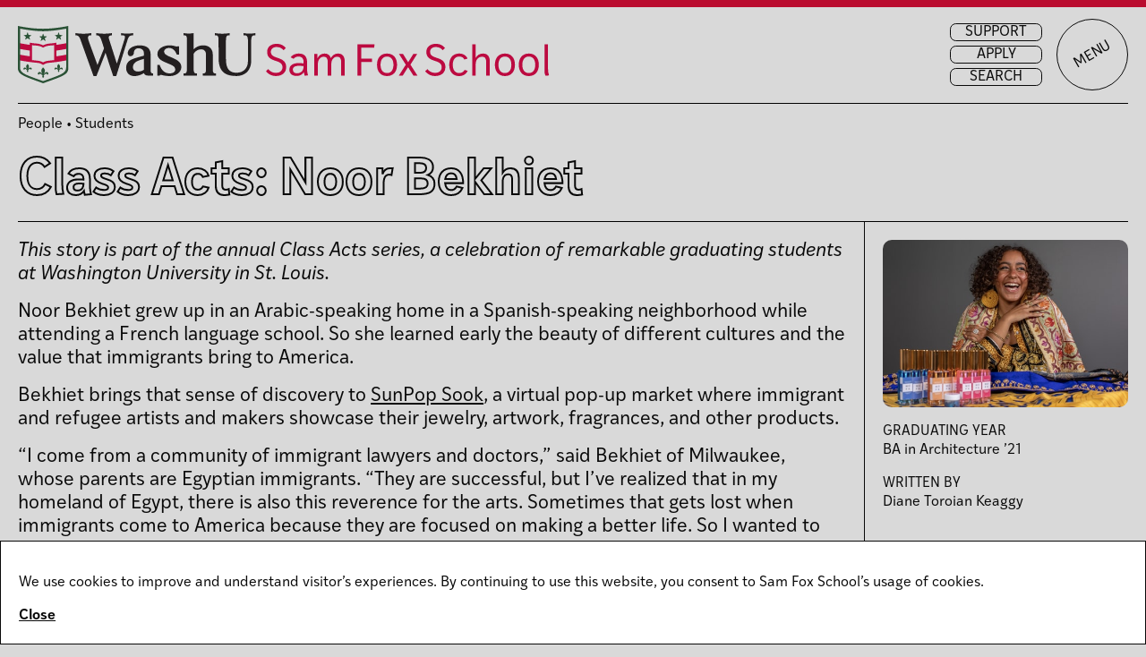

--- FILE ---
content_type: text/html; charset=utf-8
request_url: https://samfox-linkedbyair.herokuapp.com/people/student-spotlights/3-class-acts-noor-bekhiet
body_size: 86288
content:





<!DOCTYPE html>
<html lang="en" data-app="economy-samfox" class="show  ">
  <head itemscope itemtype="http://schema.org/WebSite">
    <meta charset="utf-8" />
    <meta http-equiv="X-UA-Compatible" content="IE=edge" />
    <meta name="description" content="The Sam Fox School of Design &amp; Visual Arts is a part of Washington University in St. Louis. The Sam Fox School was founded in 2006 by uniting the academic units of Architecture and Art with the University&#39;s Mildred Lane Kemper Art Museum to create a unique new paradigm for design education." />
    <meta name="keywords" content="" />
    <meta name="viewport" content="width=device-width, initial-scale=1.0" id="meta-viewport" />

    <meta property="og:title" content="Class Acts: Noor Bekhiet - Sam Fox School of Design &amp; Visual Arts — Washington University in St. Louis" />
    <meta property="og:site_name" content="Sam Fox School of Design &amp; Visual Arts — Washington University in St. Louis"/>
    <meta property="og:type" content="website">
    <meta property="og:description" content="The Sam Fox School of Design &amp; Visual Arts is a part of Washington University in St. Louis. The Sam Fox School was founded in 2006 by uniting the academic units of Architecture and Art with the University&#39;s Mildred Lane Kemper Art Museum to create a unique new paradigm for design education." />
      <meta property="og:image" content="https://www.filepicker.io/api/file/PWp1TV7WRTe3kgoJkcry" />

    <meta name="csrf-param" content="authenticity_token" />
<meta name="csrf-token" content="u3eLK3PMROXfpL_e8GbW8UU66GGvkvIrgdCsv_350P3SMGNFGf9LLhFSF9i9QVk0wi8OOZ2Ay3N9-JmNBLXI-A" />

    <title itemprop="name">Class Acts: Noor Bekhiet - Sam Fox School of Design &amp; Visual Arts — Washington University in St. Louis</title>

        <link rel="shortcut icon" type="image/ico" href="https://dvsp0hlm0xrn3.cloudfront.net/assets/favicons/favicon-745ff81fefda7278dc30a047c74f3752ec5219c1d322fc694fd9a0c7c5adc0db.ico" />
  <link rel="icon" type="image/png" href="https://dvsp0hlm0xrn3.cloudfront.net/assets/favicons/favicon-16x16-014ad7a9d566aceb7c77e4e8c447703e9e96aaf5bfe8ca09beff35a315c9eea8.png" />
  <link rel="icon" type="image/png" href="https://dvsp0hlm0xrn3.cloudfront.net/assets/favicons/favicon-32x32-9367e4db005bd2c39eefbea7a3a5b6f2764b877052cc035cab377767de717926.png" />
  <link rel="apple-touch-icon" type="image/png" href="https://dvsp0hlm0xrn3.cloudfront.net/assets/favicons/apple-touch-icon-7ff20f473f3a047d21d0fd2e9a464bffd44743d651d712fa87f6ef13bf687daa.png" />





      <link rel="stylesheet" media="screen" href="https://dvsp0hlm0xrn3.cloudfront.net/assets/application-a82599b439dc2bef6cdac7b363accd7e26fb44e03c16f1d67d58e7f3a09d4eac.css" data-turbolinks-track="reload" />
  <link rel="stylesheet" href="https://cdnjs.cloudflare.com/ajax/libs/plyr/3.6.12/plyr.css" />
  <link rel="stylesheet" href="https://use.typekit.net/ilg1ttg.css">


    <script src="https://dvsp0hlm0xrn3.cloudfront.net/assets/economy-a343361838a79b260d290134c4db4dba3cf529fb80167a81723dcc20c4fb6756.js" data-turbolinks-track="reload"></script>


      <script src="https://dvsp0hlm0xrn3.cloudfront.net/assets/application-66300f44cb0874b6d206ff5ae0545c06c93692cb934f98c4d134af987da22951.js" data-turbo-track="reload" defer="defer"></script> 
  
  <script src="https://cdn.jsdelivr.net/npm/add-to-calendar-button@2" async defer></script>
  <script src="https://assets.adobedtm.com/175f7caa2b90/6d7244047905/launch-53188f4cc22d.min.js" async></script>

    
    


    

  </head>

    <body    class="page-path--people-student-spotlights-3-class-acts-noor-bekhiet controller--student_spotlight_pages action--show sam-fox color-1 colored-page ">
      <!-- Google Tag Manager (noscript) FROM ECONOMY -->
<!-- End Google Tag Manager (noscript) -->

        <a href="#start-of-content" data-turbolinks="false" class="show-on-focus skip-to-content">Skip to content</a>
  <div id="application-wrapper" class="application-wrapper">
    <div class="banners">
        <div class="cookie-notification js-cookie-notification">
    <div class="site-width">
      <p><p>We use cookies to improve and understand visitor’s experiences. By continuing to use this website, you consent to Sam Fox School’s usage of cookies.</p></p>
      <button class="cookie-notification__accept-button js-cookie-accept">
        Close
      </button>
    </div>
  </div>

    </div>
    <div class="sf-header__scroll-control">
  <div id="sf-header-scroll-control" class="sf-header__scroll-control-inner"></div>
</div>

<header id="sf-header" class="sf-header">
  <div class="sf-header__inner">
    <div class="sf-header__row sf-header__row--top">
      <div class="sf-header__school-name js-sf-header-logo">
        <a aria-label="Sam Fox School of Design &amp; Visual Art homepage" href="/"><svg width="591" height="64" viewbox="0 0 591 64" fill="none" xmlns="http://www.w3.org/2000/svg" role="img">
<g clip-path="url(#clip0_257_274)">
<path d="M53.88 32.0698C52.83 32.2798 48.46 33.1198 43.02 33.8598C42.9 33.8798 42.79 33.7798 42.79 33.6598V27.6598C42.79 27.5598 42.86 27.4798 42.96 27.4598C48.57 26.6998 53.06 25.8198 53.95 25.6398C54.04 25.6198 54.11 25.5398 54.11 25.4398V19.4698C54.11 19.3398 54 19.2498 53.87 19.2698C52.82 19.4798 48.45 20.3198 43.01 21.0598C42.89 21.0798 42.78 20.9798 42.78 20.8598V18.8498C42.78 18.7198 42.66 18.6198 42.53 18.6598C37.18 20.0298 33.8 18.8698 28.08 21.5598C28.03 21.5898 27.96 21.5898 27.91 21.5598C22.19 18.8698 18.81 20.0298 13.46 18.6598C13.33 18.6298 13.21 18.7198 13.21 18.8498V20.8598C13.21 20.9798 13.1 21.0698 12.98 21.0598C7.53999 20.3198 3.16999 19.4698 2.11999 19.2698C2 19.2498 1.88 19.3398 1.88 19.4698V25.4398C1.88 25.5398 1.95 25.6198 2.04 25.6398C2.93 25.8198 7.41999 26.6898 13.03 27.4498C13.13 27.4598 13.2 27.5498 13.2 27.6498V33.6498C13.2 33.7698 13.09 33.8598 12.97 33.8498C7.53 33.1098 3.15999 32.2598 2.11 32.0598C1.99 32.0398 1.87 32.1298 1.87 32.2598V38.2298C1.87 38.3298 1.94 38.4098 2.04 38.4298C3.33 38.6898 12.11 40.3898 20.91 41.1198C23.56 41.4098 24.92 41.6898 26.72 42.7998L27.88 43.5098C27.94 43.5498 28.03 43.5498 28.09 43.5098L29.25 42.7998C31.04 41.6998 32.39 41.4198 35 41.1298C44.03 40.3998 53.02 38.6198 54.01 38.4198C54.06 38.4098 54.1 38.3598 54.1 38.3098V32.2598C54.1 32.1298 53.99 32.0398 53.86 32.0598L53.88 32.0698ZM40.39 21.6898V37.9298C40.39 38.0298 40.31 38.1198 40.21 38.1298C33.73 38.9698 31.4 38.6998 28.11 40.6898C28.05 40.7298 27.97 40.7298 27.9 40.6898C24.61 38.6898 22.28 38.9598 15.8 38.1298C15.7 38.1198 15.62 38.0298 15.62 37.9298V21.6898C15.62 21.5698 15.73 21.4698 15.85 21.4898C19.32 22.0198 23.51 21.5198 27.9 24.1198C27.96 24.1598 28.04 24.1598 28.1 24.1198C32.5 21.5198 36.69 22.0198 40.15 21.4898C40.27 21.4698 40.38 21.5598 40.38 21.6898H40.39Z" fill="#BC0A40"></path>
<path d="M26.94 11.4699L27.82 8.85986C27.88 8.67986 28.14 8.67986 28.2 8.85986L29.08 11.4699C29.11 11.5499 29.18 11.6099 29.27 11.6099L32.02 11.6299C32.21 11.6299 32.29 11.8799 32.14 11.9899L29.93 13.6299C29.86 13.6799 29.83 13.7699 29.86 13.8499L30.69 16.4799C30.75 16.6599 30.54 16.8099 30.38 16.6999L28.14 15.0999C28.07 15.0499 27.98 15.0499 27.91 15.0999L25.67 16.6999C25.51 16.8099 25.31 16.6599 25.36 16.4799L26.18 13.8499C26.21 13.7699 26.18 13.6799 26.11 13.6299L23.9 11.9899C23.75 11.8799 23.83 11.6299 24.02 11.6299L26.77 11.6099C26.86 11.6099 26.93 11.5499 26.96 11.4699H26.94ZM9.67002 9.96986L10.57 7.36986C10.63 7.18986 10.89 7.18986 10.95 7.36986L11.85 9.96986C11.88 10.0499 11.95 10.0999 12.04 10.0999L14.79 10.1599C14.98 10.1599 15.06 10.4099 14.91 10.5199L12.72 12.1799C12.65 12.2299 12.63 12.3199 12.65 12.3999L13.45 15.0299C13.5 15.2099 13.3 15.3599 13.14 15.2499L10.88 13.6799C10.81 13.6299 10.72 13.6299 10.65 13.6799L8.39002 15.2499C8.23002 15.3599 8.03002 15.2099 8.08002 15.0299L8.88002 12.3999C8.90002 12.3199 8.88002 12.2299 8.81002 12.1799L6.62002 10.5199C6.47002 10.4099 6.55002 10.1599 6.74002 10.1599L9.49002 10.0999C9.57002 10.0999 9.65002 10.0399 9.68002 9.96986H9.67002ZM44.17 9.96986L45.07 7.36986C45.13 7.18986 45.39 7.18986 45.45 7.36986L46.35 9.96986C46.38 10.0499 46.45 10.0999 46.54 10.0999L49.29 10.1599C49.48 10.1599 49.56 10.4099 49.41 10.5199L47.22 12.1799C47.15 12.2299 47.13 12.3199 47.15 12.3999L47.95 15.0299C48 15.2099 47.8 15.3599 47.64 15.2499L45.38 13.6799C45.31 13.6299 45.22 13.6299 45.15 13.6799L42.89 15.2499C42.73 15.3599 42.53 15.2099 42.58 15.0299L43.38 12.3999C43.4 12.3199 43.38 12.2299 43.31 12.1799L41.12 10.5199C40.97 10.4099 41.05 10.1599 41.24 10.1599L43.99 10.0999C44.07 10.0999 44.15 10.0399 44.18 9.96986H44.17ZM26 49.7799C26 51.4899 26.76 52.8099 27.25 54.0999C27.27 54.1499 27.2 54.1799 27.18 54.1399C27.18 54.1399 26 51.4199 24.14 51.4199C22.89 51.4199 22.16 52.3699 22.16 53.2099C22.16 53.8999 22.63 54.3399 23.06 54.3599C23.52 54.3899 23.91 54.0399 23.95 53.5999C23.95 53.5399 23.99 53.4799 24.05 53.4499C24.22 53.3599 24.63 53.2499 25.4 53.5999C26.48 54.0899 27.49 55.7099 27.49 55.7099C27.53 55.7799 27.51 55.8599 27.46 55.9099L27.14 56.2399C26.88 56.4999 26.89 56.9099 27.14 57.1699L27.87 57.9099C27.95 57.9899 28.08 57.9899 28.16 57.9099L28.89 57.1699C29.14 56.9099 29.16 56.5099 28.89 56.2399L28.57 55.9099C28.52 55.8599 28.51 55.7699 28.54 55.7099C28.54 55.7099 29.55 54.0899 30.63 53.5999C31.4 53.2499 31.81 53.3599 31.98 53.4499C32.04 53.4799 32.08 53.5399 32.08 53.5999C32.12 54.0399 32.51 54.3899 32.97 54.3599C33.4 54.3299 33.87 53.8999 33.87 53.2099C33.87 52.3699 33.14 51.4199 31.89 51.4199C30.02 51.4199 28.85 54.1399 28.85 54.1399C28.82 54.1799 28.76 54.1499 28.78 54.0999C29.27 52.7999 30.03 51.4099 30.03 49.7799C30.03 48.4099 28.61 46.9099 28.16 46.4599C28.08 46.3799 27.96 46.3799 27.88 46.4599C27.42 46.8899 26.01 48.3399 26.01 49.7799H26ZM43.68 45.1999C43.68 46.5399 44.28 47.5799 44.66 48.5999C44.67 48.6399 44.62 48.6599 44.6 48.6299C44.6 48.6299 43.68 46.4899 42.21 46.4899C41.23 46.4899 40.65 47.2399 40.65 47.8899C40.65 48.4299 41.02 48.7799 41.36 48.7999C41.72 48.8199 42.02 48.5599 42.06 48.2199C42.06 48.1499 42.11 48.0999 42.17 48.0699C42.32 47.9999 42.64 47.9499 43.2 48.1999C44.05 48.5799 44.84 49.8599 44.84 49.8599C44.87 49.9099 44.86 49.9799 44.82 50.0199L44.57 50.2799C44.37 50.4799 44.37 50.8099 44.57 51.0099L45.11 51.5599C45.19 51.6399 45.32 51.6399 45.4 51.5599L45.94 51.0099C46.14 50.8099 46.16 50.4899 45.94 50.2799L45.69 50.0199C45.69 50.0199 45.64 49.9099 45.67 49.8599C45.67 49.8599 46.46 48.5899 47.31 48.1999C47.87 47.9399 48.19 47.9999 48.34 48.0699C48.4 48.0999 48.45 48.1499 48.45 48.2199C48.49 48.5599 48.79 48.8199 49.15 48.7999C49.49 48.7799 49.86 48.4399 49.86 47.8899C49.86 47.2299 49.28 46.4899 48.3 46.4899C46.83 46.4899 45.91 48.6299 45.91 48.6299C45.89 48.6599 45.84 48.6299 45.85 48.5999C46.24 47.5799 46.83 46.4899 46.83 45.1999C46.83 44.1499 45.77 43.0099 45.39 42.6299C45.31 42.5499 45.19 42.5499 45.11 42.6299C44.72 42.9999 43.67 44.1099 43.67 45.2099L43.68 45.1999ZM9.18002 45.1999C9.18002 46.5399 9.78002 47.5799 10.16 48.5999C10.17 48.6399 10.12 48.6599 10.1 48.6299C10.1 48.6299 9.18002 46.4899 7.71002 46.4899C6.73002 46.4899 6.15002 47.2399 6.15002 47.8899C6.15002 48.4299 6.52002 48.7799 6.86002 48.7999C7.22002 48.8199 7.52002 48.5599 7.56002 48.2199C7.56002 48.1499 7.61002 48.0999 7.67002 48.0699C7.82002 47.9999 8.14002 47.9499 8.70002 48.1999C9.55002 48.5799 10.34 49.8599 10.34 49.8599C10.37 49.9099 10.36 49.9799 10.32 50.0199L10.07 50.2799C9.87002 50.4799 9.87002 50.8099 10.07 51.0099L10.61 51.5599C10.69 51.6399 10.82 51.6399 10.9 51.5599L11.44 51.0099C11.64 50.8099 11.66 50.4899 11.44 50.2799L11.19 50.0199C11.19 50.0199 11.14 49.9099 11.17 49.8599C11.17 49.8599 11.96 48.5899 12.81 48.1999C13.37 47.9399 13.69 47.9999 13.84 48.0699C13.9 48.0999 13.95 48.1499 13.95 48.2199C13.99 48.5599 14.29 48.8199 14.65 48.7999C14.99 48.7799 15.36 48.4399 15.36 47.8899C15.36 47.2299 14.78 46.4899 13.8 46.4899C12.33 46.4899 11.41 48.6299 11.41 48.6299C11.39 48.6599 11.34 48.6299 11.35 48.5999C11.74 47.5799 12.33 46.4899 12.33 45.1999C12.33 44.1499 11.27 43.0099 10.89 42.6299C10.81 42.5499 10.69 42.5499 10.61 42.6299C10.22 42.9999 9.17002 44.1099 9.17002 45.2099L9.18002 45.1999Z" fill="#2A5236"></path>
<path d="M56 0.229853C56 0.0998526 55.88 0.0098526 55.76 0.0298526C53.81 0.439853 40.55 3.13985 28.01 3.13985C14.74 3.14985 2.15 0.429853 0.25 -0.000147399C0.12 -0.0201474 0 0.0698526 0 0.199853C0 3.58985 0.02 40.3499 0.02 47.2799C0.02 54.2098 6.88 56.3999 27.94 63.9899C27.98 64.0099 28.04 64.0099 28.08 63.9899C49.14 56.4099 56 54.5399 56 47.2799V0.229853ZM53.62 46.3099C53.62 52.9499 47.34 54.6499 28.08 61.5799C28.04 61.5999 27.98 61.5999 27.94 61.5799C8.69 54.6499 2.4 52.9399 2.4 46.3099V3.21985C2.4 3.08985 2.51 2.99985 2.64 3.01985C4.58 3.39985 17.81 5.90985 28.01 5.90985C37.63 5.90985 51.4 3.40985 53.38 3.04985C53.51 3.02985 53.62 3.11985 53.62 3.24985V46.3099Z" fill="#2A5236"></path>
<path d="M147.45 48.4097C147.45 44.7997 147.48 35.3997 147.48 33.6197C147.48 29.7297 147.72 21.6797 135.02 21.6797C130.71 21.6797 125.83 23.2397 123.37 26.5797C120.92 29.9197 122.28 33.7997 124.92 33.7997C127.56 33.7997 128.89 31.8097 128.89 29.9997C128.89 28.1897 129.86 24.8897 134.07 24.8897C136.59 24.8897 139.92 26.7197 139.92 29.6297C139.92 30.2197 139.94 33.2397 139.94 33.2397C139.94 33.2397 129.11 35.9697 125.94 37.6797C122.77 39.3897 120.26 41.9597 120.26 46.9397C120.26 51.9197 123.46 56.0097 129.45 56.0097C135.44 56.0097 140.03 52.5697 140.03 52.5697C140.33 53.8197 141.36 55.2897 144.47 55.4597H150.36V52.9597C148.17 52.9597 147.45 52.4697 147.45 48.4297V48.4097ZM139.93 49.0397C139.93 49.0397 137.31 50.8997 133.43 50.8997C129.55 50.8997 127.84 48.6797 127.84 45.9997C127.84 42.3497 130.62 40.3597 132.67 39.3197C134.52 38.3797 139.92 36.7597 139.92 36.7597V49.0497L139.93 49.0397ZM181.64 45.7997C181.64 52.1897 175.1 55.9697 169 55.9697C162.9 55.9697 159.69 54.6097 158.7 54.6097C157.71 54.6097 157.57 55.4397 157.57 55.4397H155.07V43.5697H157.57C158.42 46.1597 161.04 53.0097 168.35 53.0097C171.85 53.0097 174.84 51.6497 174.84 48.6797C174.84 44.8197 170.59 43.5997 166.48 41.7697C162.38 39.9497 155.04 37.6697 155.04 31.3597C155.04 25.0497 162.13 21.6697 168.31 21.6697C172.71 21.6697 176.1 23.0497 176.39 23.0497C176.68 23.0497 176.81 22.8297 176.81 22.8297H179.13V32.0797H176.62C176.32 31.4797 174.12 24.5697 168 24.5697C165.48 24.5697 162.47 25.8297 162.47 28.6497C162.47 31.9397 167.02 33.5897 171.4 35.4597C175.78 37.3197 181.63 40.0897 181.63 45.7897L181.64 45.7997ZM128 7.99975C123.23 8.73975 119.3 8.71975 114.55 7.99975V10.5297H116.15C117.54 10.5297 119.94 10.2297 118.48 14.8397C117.22 18.7997 109.98 42.0997 109.98 42.0997C109.98 42.0997 102.32 18.0397 101.14 14.1897C99.96 10.3497 103.52 10.5197 104.53 10.5197V7.98975C98.33 8.94975 93.22 8.91975 87.05 7.98975C87.05 7.98975 87.05 10.5097 87.05 10.5197C88.28 10.5197 90.86 9.95975 92.69 15.5897C94.57 21.3997 95.72 24.9197 95.72 24.9197L88.43 43.5997C88.43 43.5997 79.95 20.3197 78.46 16.1097C77.12 12.3197 78.53 10.5297 79.87 10.5297C80.22 10.5297 81.51 10.5297 81.51 10.5297V7.99975C75.31 8.95975 70.2 8.92975 64.02 7.99975V10.5297C66.4 10.3397 67.96 10.9697 69.56 15.4297C71.17 19.8897 84.04 55.9997 84.04 55.9997H87.26L97.37 29.9697L105.89 55.9997H109.27C109.27 55.9997 121.36 16.9997 122.23 14.4097C123.1 11.8197 124.64 10.5297 126.69 10.5297H128.02V7.99975H128ZM195.32 26.0297C197.97 23.4797 201.37 21.6397 205.76 21.6397C213.4 21.6397 216.55 26.5597 216.55 31.7797C216.55 38.8497 216.52 48.0297 216.55 48.0697V48.0897C216.55 50.2797 216.9 51.7897 217.51 52.3897C218.12 52.9997 218.64 52.9497 220.22 52.9497V55.4497H205.4V52.9497C206.51 52.9497 207.39 53.0897 208.09 52.3897C208.79 51.6897 209.05 50.2698 209.05 48.0798C209.05 48.0798 209.01 36.2197 209.01 31.8797C209.01 28.0397 206.5 26.0897 203.84 26.0897C198.54 26.0897 196.05 29.9397 195.34 31.0097L195.32 48.0798C195.32 50.2698 195.6 51.7097 196.28 52.3897C196.96 53.0697 197.67 52.9597 198.98 52.9597V55.4597H184.16V52.9597C185.21 52.9597 186.16 53.0997 186.86 52.3997C187.56 51.6997 187.82 50.2797 187.82 48.0897V16.0097C187.82 10.6197 187.15 10.4797 184.01 10.4797V7.99975C188.01 8.61975 191.33 8.63975 195.35 7.99975L195.33 26.0297H195.32ZM264 7.99975C259.26 8.74975 255.36 8.72975 250.64 7.99975V10.4997C252.67 10.4997 255.64 9.74975 255.64 16.0597C255.64 17.3197 255.64 39.3397 255.64 39.3397C255.64 47.0897 250.78 52.2797 242.9 52.2797C231.16 52.2797 231.2 41.5097 231.2 35.3397C231.2 29.1697 231.2 16.3897 231.2 16.0597C231.2 9.97975 232.94 10.4997 235.37 10.4997V7.99975C229.49 8.93975 224.66 8.90975 218.81 7.99975V10.4997C221.24 10.4997 222.97 9.91975 222.97 16.0697C222.97 16.3397 223.02 30.6897 223.02 35.3497C223.02 49.4497 228.47 55.9097 242.9 55.9097C250.34 55.9097 259.25 51.6997 259.25 38.4697C259.25 36.0497 259.28 22.0397 259.28 16.0797C259.28 10.1197 261.6 10.5197 264 10.5197V8.01975V7.99975Z" fill="#231F20"></path>
<path d="M275.68 50.54L278.22 48.14C279.52 49.92 282.4 52.41 286.72 52.41C291.38 52.41 294.02 49.77 294.02 45.98C294.02 42.43 291.43 40.75 288.07 39.55L285.62 38.73C280.24 37 276.98 34.55 276.98 28.98C276.98 23.41 281.16 19.96 287.69 19.96C292.54 19.96 295.85 22.26 297.72 24.71L295.18 27.11C293.98 25.43 291.24 23.51 287.69 23.51C283.71 23.51 281.11 25.57 281.11 28.93C281.11 32.29 283.56 33.92 286.97 35.07L289.37 35.93C294.75 37.61 298.15 40.39 298.15 45.91C298.15 51.81 293.97 55.94 286.63 55.94C281.06 55.94 277.37 52.77 275.69 50.52L275.68 50.54Z" fill="#BC0A40"></path>
<path d="M318.69 55.6298C318.21 53.8998 317.97 52.6498 317.83 51.5498C316.1 54.3298 313.32 55.8698 309.67 55.8698C305.21 55.8698 301.7 53.7598 301.7 48.8098C301.7 43.8598 305.92 41.4698 311.88 41.4698C313.51 41.4698 315.67 41.5698 317.5 41.8098V40.4698C317.5 35.9098 315.15 34.1798 311.79 34.1798C309.2 34.1798 307.13 35.4798 306.41 36.7698L303.15 35.0898C304.35 32.8798 307.81 30.8198 312.08 30.8198C317.74 30.8198 321.39 33.5598 321.39 40.7598V48.3398C321.39 50.4998 321.58 52.1298 322.4 55.1598L318.7 55.6398L318.69 55.6298ZM317.49 44.8198C315.71 44.6798 313.6 44.5298 312.07 44.5298C308.61 44.5298 305.54 45.6798 305.54 48.5598C305.54 51.7298 307.7 52.8798 310.34 52.8798C313.6 52.8798 316.2 51.0098 317.06 48.0798C317.35 47.1698 317.49 46.3498 317.49 44.8198Z" fill="#BC0A40"></path>
<path d="M329.44 55.4301V31.2801H332.9V35.9901C334.39 33.1101 336.88 30.8101 340.77 30.8101C344.27 30.8101 346.77 32.4401 347.78 35.9501C349.32 33.0701 351.86 30.8101 355.7 30.8101C360.36 30.8101 363.24 33.6401 363.24 39.9801V55.4401H359.3V40.7001C359.3 36.1401 357.52 34.3601 354.74 34.3601C351.57 34.3601 349.46 36.8101 348.69 39.5001C348.5 40.1201 348.35 40.8901 348.31 42.5201V55.4301H344.37V40.6901C344.37 36.1301 342.59 34.3501 339.81 34.3501C336.64 34.3501 334.53 36.8001 333.76 39.4901C333.57 40.1101 333.42 40.8801 333.38 42.5101V55.4201H329.44V55.4301Z" fill="#BC0A40"></path>
<path d="M377.37 55.4297V20.4897H396.28L395.99 24.1897H381.49V36.5797H393.59V40.1797H381.49V55.4497H377.36L377.37 55.4297Z" fill="#BC0A40"></path>
<path d="M399.06 43.3901C399.06 35.6101 403.24 30.8101 410.2 30.8101C417.16 30.8101 421.34 35.6101 421.34 43.3901C421.34 51.1701 417.12 55.9701 410.2 55.9701C403.28 55.9701 399.06 51.1201 399.06 43.3901ZM417.35 43.3901C417.35 37.6301 414.76 34.1701 410.2 34.1701C405.64 34.1701 403 37.6301 403 43.3901C403 49.1501 405.59 52.6101 410.2 52.6101C414.81 52.6101 417.35 49.1101 417.35 43.3901Z" fill="#BC0A40"></path>
<path d="M423.35 55.4298L431.08 43.2798L423.5 31.2798H427.96L433.72 40.4998L439.43 31.2798H443.7L436.21 43.2298L443.99 55.4198H439.53L433.58 46.0098L427.68 55.4198H423.36L423.35 55.4298Z" fill="#BC0A40"></path>
<path d="M452.61 50.54L455.15 48.14C456.45 49.92 459.33 52.41 463.65 52.41C468.31 52.41 470.95 49.77 470.95 45.98C470.95 42.43 468.36 40.75 465 39.55L462.55 38.73C457.17 37 453.91 34.55 453.91 28.98C453.91 23.41 458.09 19.96 464.62 19.96C469.47 19.96 472.78 22.26 474.65 24.71L472.11 27.11C470.91 25.43 468.17 23.51 464.62 23.51C460.64 23.51 458.04 25.57 458.04 28.93C458.04 32.29 460.49 33.92 463.9 35.07L466.3 35.93C471.68 37.61 475.08 40.39 475.08 45.91C475.08 51.81 470.9 55.94 463.56 55.94C457.99 55.94 454.3 52.77 452.62 50.52L452.61 50.54Z" fill="#BC0A40"></path>
<path d="M479.34 43.3901C479.34 35.7601 483.37 30.8101 490.48 30.8101C495.28 30.8101 498.5 33.4001 499.65 36.5201L496.15 37.4801C495.24 35.5601 493.51 34.1701 490.49 34.1701C485.88 34.1701 483.29 37.6301 483.29 43.3901C483.29 49.1501 485.83 52.6101 490.39 52.6101C493.56 52.6101 495.29 51.0701 496.44 49.1101L499.75 50.0701C498.55 53.1901 495.29 55.9801 490.39 55.9801C483.29 55.9801 479.35 51.1301 479.35 43.4001L479.34 43.3901Z" fill="#BC0A40"></path>
<path d="M504.83 55.4297V20.4897H508.77V35.5597C510.35 32.8697 512.9 30.8097 516.83 30.8097C521.53 30.8097 524.46 33.6397 524.46 39.9797V55.4397H520.48V40.6997C520.48 36.1397 518.7 34.3597 515.87 34.3597C512.32 34.3597 510.01 36.8097 509.15 39.4997C508.96 40.1697 508.77 41.0797 508.77 43.2397V55.4297H504.83Z" fill="#BC0A40"></path>
<path d="M530.08 43.3901C530.08 35.6101 534.26 30.8101 541.22 30.8101C548.18 30.8101 552.36 35.6101 552.36 43.3901C552.36 51.1701 548.14 55.9701 541.22 55.9701C534.3 55.9701 530.08 51.1201 530.08 43.3901ZM548.37 43.3901C548.37 37.6301 545.78 34.1701 541.22 34.1701C536.66 34.1701 534.02 37.6301 534.02 43.3901C534.02 49.1501 536.61 52.6101 541.22 52.6101C545.83 52.6101 548.37 49.1101 548.37 43.3901Z" fill="#BC0A40"></path>
<path d="M556.62 43.3901C556.62 35.6101 560.8 30.8101 567.76 30.8101C574.72 30.8101 578.9 35.6101 578.9 43.3901C578.9 51.1701 574.68 55.9701 567.76 55.9701C560.84 55.9701 556.62 51.1201 556.62 43.3901ZM574.91 43.3901C574.91 37.6301 572.32 34.1701 567.76 34.1701C563.2 34.1701 560.56 37.6301 560.56 43.3901C560.56 49.1501 563.15 52.6101 567.76 52.6101C572.37 52.6101 574.91 49.1101 574.91 43.3901Z" fill="#BC0A40"></path>
<path d="M586.33 55.6297C585.37 53.4197 585.18 52.1697 585.18 49.3897V20.4897H589.12V47.7997C589.12 51.2097 589.46 52.7397 590.37 55.2397L586.34 55.6197L586.33 55.6297Z" fill="#BC0A40"></path>
</g>
<defs>
<clippath id="clip0_257_274">
<rect width="590.36" height="64" fill="white"></rect>
</clippath>
</defs>
</svg>
</a>
      </div>
      <div class="sf-header__controls js-sf-header-controls">
        <div class="sf-header__cta-container hide-at-sm">
          <a class="sf-header__cta js-sf-header-cta" href="/the-school/support-sam-fox-school">
            <span>Support</span>
</a>          <a class="sf-header__cta js-sf-header-cta" href="/admissions">
            <span>Apply</span>
</a>          <button name="button" type="submit" class="sf-header__cta js-sf-header-search-button js-sf-header-cta">
            <span>Search</span>
</button>        </div>
        
  <button class="circle sf-header__menu-button js-header-menu-button circle--default-outline circle--button" aria-expanded="false">  <div class="circle__sizer">
    <div class="circle__inner">
        <span>Menu</span>
    </div>
  </div>
</button>

      </div>
    </div>
    <hr id="sf-header-hr" class="sf-header__hr sf-header__hr--middle js-sf-header-hr">
    <div class="search-bar js-sf-search-bar" style="height: 0px">
      <div class="search-bar__mask js-sf-search-bar__mask" style="transform: scaleY(0)">
        <div class="search-bar__inner">
          <form method="GET" action="/search">
            <div class="search-bar__form">
              <div class="search-bar__input">
                <input type="text" name="search" placeholder="Enter a search query" class="js-sf-search-bar__input" required="true">
              </div>
              <div class="search-bar__buttons">
                <button name="button" type="submit" class="search-bar__button js-sf-search-bar__submit">Go</button>
                <button name="button" type="button" class="search-bar__button js-sf-search-bar__clear">Clear</button>
              </div>
            </div>
          </form>
        </div>
        <hr id="sf-header-hr" class="sf-header__hr sf-header__hr--bottom">
      </div>
    </div>
  </div>
</header>

      <nav class="site-nav js-site-nav" role="navigation" aria-label="primary" aria-hidden="true">
    <div class="site-nav__scrim site-nav__main-menu-scrim js-site-nav-scrim"></div>

    <div class="site-nav__main-menu js-site-nav-main-menu">

      <div class="site-nav__main-menu-controls">
        <button class="site-nav__close-button js-site-nav-close" aria-expanded="true">
          <span class="visually-hidden">Close primary navigation</span>
          <svg width="17" height="16" viewbox="0 0 17 16" fill="none" xmlns="http://www.w3.org/2000/svg" role="presentation">
<line y1="-0.5" x2="20.9212" y2="-0.5" transform="matrix(0.707107 -0.707107 0.726706 0.686949 1 16)" stroke="black"></line>
<line y1="-0.5" x2="20.9212" y2="-0.5" transform="matrix(0.707107 0.707107 -0.726706 0.686949 1 1)" stroke="black"></line>
</svg>

        </button>

        <div class="site-nav__wash-u-logo">
          <svg width="750" height="182" viewbox="0 0 750 182" fill="none" xmlns="http://www.w3.org/2000/svg" role="img">
<g clip-path="url(#clip0_12_3)">
<path d="M123.04 34.59C123.23 34.73 123.31 34.98 123.24 35.21L120.98 42.68C120.82 43.2 121.41 43.62 121.85 43.31L128.26 38.85C128.46 38.71 128.71 38.71 128.91 38.85L135.32 43.31C135.76 43.62 136.35 43.19 136.19 42.68L133.93 35.21C133.86 34.98 133.94 34.74 134.13 34.59L140.35 29.87C140.78 29.54 140.56 28.86 140.02 28.85L132.21 28.69C131.97 28.69 131.76 28.53 131.68 28.31L129.12 20.94C128.94 20.43 128.22 20.43 128.05 20.94L125.49 28.31C125.41 28.53 125.2 28.69 124.96 28.69L117.15 28.85C116.61 28.86 116.39 29.55 116.82 29.87L123.04 34.59Z" fill="white"></path>
<path d="M25.02 34.59C25.21 34.73 25.29 34.98 25.22 35.21L22.96 42.68C22.8 43.2 23.39 43.62 23.83 43.31L30.24 38.85C30.44 38.71 30.69 38.71 30.89 38.85L37.3 43.31C37.74 43.62 38.33 43.19 38.17 42.68L35.91 35.21C35.84 34.98 35.92 34.74 36.11 34.59L42.33 29.87C42.76 29.54 42.54 28.86 42 28.85L34.19 28.69C33.95 28.69 33.74 28.53 33.66 28.31L31.1 20.94C30.92 20.43 30.2 20.43 30.03 20.94L27.47 28.31C27.39 28.53 27.18 28.69 26.94 28.69L19.13 28.85C18.59 28.86 18.37 29.55 18.8 29.87L25.02 34.59Z" fill="white"></path>
<path d="M39.22 132.07C35.05 132.07 32.43 138.14 32.43 138.14C32.37 138.24 32.22 138.17 32.26 138.06C33.36 135.17 35.05 132.06 35.05 128.41C35.05 125.43 32.05 122.18 30.96 121.1C30.74 120.88 30.39 120.88 30.17 121.1C29.07 122.15 26.09 125.3 26.09 128.42C26.09 132.24 27.78 135.17 28.88 138.07C28.92 138.18 28.77 138.25 28.71 138.15C28.71 138.15 26.09 132.08 21.92 132.08C19.13 132.08 17.49 134.2 17.49 136.07C17.49 137.61 18.54 138.58 19.49 138.64C20.5 138.7 21.36 137.96 21.48 136.99C21.5 136.8 21.63 136.64 21.8 136.56C22.23 136.37 23.13 136.21 24.73 136.94C27.13 138.03 29.39 141.65 29.39 141.65C29.47 141.8 29.44 141.98 29.33 142.1L28.61 142.84C28.03 143.42 28.05 144.34 28.61 144.92L30.16 146.49C30.38 146.72 30.75 146.72 30.97 146.49L32.52 144.92C33.09 144.34 33.13 143.44 32.52 142.84L31.8 142.1C31.68 141.98 31.66 141.8 31.74 141.65C31.74 141.65 33.99 138.04 36.4 136.94C38 136.21 38.9 136.37 39.33 136.56C39.5 136.64 39.63 136.8 39.65 136.99C39.77 137.96 40.62 138.7 41.64 138.64C42.6 138.58 43.64 137.61 43.64 136.07C43.64 134.2 42 132.08 39.21 132.08L39.22 132.07Z" fill="white"></path>
<path d="M74.14 38.73C74.33 38.87 74.42 39.13 74.34 39.36L72 46.83C71.84 47.35 72.43 47.78 72.87 47.46L79.24 42.92C79.44 42.78 79.7 42.78 79.9 42.92L86.28 47.46C86.72 47.78 87.32 47.35 87.15 46.83L84.81 39.36C84.74 39.13 84.81 38.88 85.01 38.73L91.28 34.08C91.72 33.75 91.49 33.06 90.95 33.05L83.14 32.98C82.9 32.98 82.68 32.82 82.61 32.59L80.12 25.17C79.95 24.65 79.21 24.65 79.04 25.17L76.55 32.59C76.47 32.82 76.26 32.98 76.02 32.98L68.21 33.05C67.66 33.05 67.44 33.75 67.88 34.08L74.15 38.73H74.14Z" fill="white"></path>
<path d="M158.4 0.0900001C152.86 1.26 115.18 8.94 79.58 8.94C41.86 8.94 6.11 1.23 0.7 0.0100001C0.34 -0.0699999 0 0.2 0 0.57C0 10.21 0.06 114.64 0.06 134.33C0.06 154.02 19.54 160.25 79.38 181.79C79.51 181.84 79.65 181.84 79.78 181.79C139.62 160.25 159.1 154.95 159.1 134.33V0.65C159.1 0.29 158.76 0.0200001 158.4 0.0900001ZM152.32 91.25C148.37 92.02 136.61 94.24 122.22 96.2C121.88 96.25 121.57 95.98 121.57 95.64V78.6C121.57 78.32 121.78 78.07 122.06 78.04C136.51 76.08 148.35 73.85 152.31 73.07V91.25H152.32ZM7.5 8.59C13.01 9.67 50.6 16.8 79.57 16.8C106.91 16.8 146.02 9.71 151.64 8.66C152 8.59 152.32 8.86 152.32 9.22V54.93C148.37 55.7 136.61 57.92 122.22 59.88C121.88 59.93 121.57 59.66 121.57 59.32V53.62C121.57 53.25 121.22 52.98 120.86 53.07C105.67 56.95 96.06 53.67 79.81 61.31C79.66 61.38 79.48 61.38 79.33 61.31C63.08 53.67 53.47 56.95 38.28 53.07C37.92 52.98 37.57 53.25 37.57 53.62V59.32C37.57 59.66 37.26 59.93 36.92 59.88C22.52 57.92 10.76 55.7 6.82 54.93V9.15C6.82 8.79 7.15 8.52 7.5 8.59ZM114.76 61.62V107.76C114.76 108.05 114.54 108.29 114.26 108.32C95.84 110.69 89.23 109.93 79.87 115.6C79.69 115.71 79.46 115.71 79.28 115.6C69.93 109.93 63.31 110.7 44.89 108.32C44.61 108.28 44.39 108.04 44.39 107.76V61.62C44.39 61.27 44.7 61.01 45.05 61.06C54.9 62.57 66.8 61.14 79.29 68.52C79.47 68.62 79.69 68.62 79.87 68.52C92.36 61.14 104.26 62.56 114.11 61.06C114.46 61.01 114.77 61.27 114.77 61.62H114.76ZM6.82 73.06C10.77 73.83 22.62 76.06 37.07 78.02C37.35 78.06 37.56 78.3 37.56 78.58V95.63C37.56 95.97 37.25 96.24 36.91 96.19C22.52 94.23 10.76 92.01 6.81 91.24V73.05L6.82 73.06ZM79.77 174.95C79.64 175 79.5 175 79.37 174.95C24.68 155.26 6.83 150.41 6.83 131.56V109.38C12.71 110.53 36.07 114.9 59.49 116.82C67.01 117.66 70.88 118.43 76 121.59L79.28 123.62C79.46 123.73 79.69 123.73 79.88 123.62L83.16 121.59C88.24 118.45 92.09 117.67 99.51 116.84C123.03 114.93 146.43 110.53 152.33 109.38V131.56C152.33 150.41 134.48 155.26 79.78 174.95H79.77Z" fill="white"></path>
<path d="M90.59 146.08C85.29 146.08 81.95 153.81 81.95 153.81C81.88 153.93 81.69 153.84 81.74 153.71C83.14 150.03 85.29 146.07 85.29 141.43C85.29 137.53 81.25 133.27 79.97 132.01C79.75 131.8 79.41 131.79 79.18 132.01C77.89 133.23 73.87 137.36 73.87 141.44C73.87 146.3 76.02 150.04 77.42 153.72C77.47 153.85 77.28 153.94 77.21 153.82C77.21 153.82 73.87 146.09 68.57 146.09C65.02 146.09 62.93 148.79 62.93 151.17C62.93 153.14 64.26 154.37 65.48 154.45C66.79 154.53 67.9 153.55 68.02 152.29C68.04 152.11 68.15 151.95 68.31 151.86C68.79 151.6 69.96 151.29 72.15 152.29C75.21 153.68 78.08 158.28 78.08 158.28C78.18 158.47 78.15 158.7 78 158.85L77.08 159.8C76.35 160.53 76.37 161.71 77.09 162.45L79.17 164.57C79.39 164.8 79.76 164.8 79.98 164.57L82.06 162.45C82.78 161.72 82.84 160.57 82.07 159.8L81.15 158.85C81 158.7 80.97 158.47 81.07 158.28C81.07 158.28 83.94 153.68 87 152.29C89.19 151.29 90.35 151.6 90.84 151.86C91 151.95 91.11 152.11 91.13 152.29C91.25 153.55 92.35 154.53 93.67 154.45C94.89 154.38 96.22 153.14 96.22 151.17C96.22 148.79 94.13 146.09 90.58 146.09L90.59 146.08Z" fill="white"></path>
<path d="M137.23 132.07C133.06 132.07 130.44 138.14 130.44 138.14C130.38 138.24 130.23 138.17 130.27 138.06C131.37 135.17 133.06 132.06 133.06 128.41C133.06 125.43 130.06 122.18 128.97 121.1C128.75 120.88 128.4 120.88 128.18 121.1C127.08 122.15 124.1 125.3 124.1 128.42C124.1 132.24 125.79 135.17 126.89 138.07C126.93 138.18 126.78 138.25 126.72 138.15C126.72 138.15 124.1 132.08 119.93 132.08C117.14 132.08 115.5 134.2 115.5 136.07C115.5 137.61 116.55 138.58 117.5 138.64C118.51 138.7 119.37 137.96 119.49 136.99C119.51 136.8 119.64 136.64 119.81 136.56C120.24 136.37 121.14 136.21 122.74 136.94C125.14 138.03 127.4 141.65 127.4 141.65C127.48 141.8 127.45 141.98 127.34 142.1L126.62 142.84C126.04 143.42 126.06 144.34 126.62 144.92L128.17 146.49C128.39 146.72 128.76 146.72 128.98 146.49L130.53 144.92C131.1 144.34 131.14 143.44 130.53 142.84L129.81 142.1C129.69 141.98 129.67 141.8 129.75 141.65C129.75 141.65 132 138.04 134.41 136.94C136.01 136.21 136.91 136.37 137.34 136.56C137.51 136.64 137.64 136.8 137.66 136.99C137.78 137.96 138.63 138.7 139.65 138.64C140.61 138.58 141.65 137.61 141.65 136.07C141.65 134.2 140.01 132.08 137.22 132.08L137.23 132.07Z" fill="white"></path>
<path d="M617.93 148.81C616.21 147.09 615.21 142.81 615.21 136.58V136.53C615.12 136.44 615.21 110.35 615.21 90.27C615.21 75.45 606.27 61.46 584.57 61.46C572.08 61.46 562.42 66.7 554.9 73.94L554.95 22.73C543.52 24.55 534.11 24.49 522.73 22.73V29.78C531.66 29.78 533.56 30.17 533.56 45.49V136.56C533.56 142.79 532.81 146.83 530.83 148.81C528.85 150.79 526.16 150.4 523.16 150.4V157.51H565.27V150.4C561.55 150.4 559.53 150.71 557.61 148.79C555.69 146.87 554.89 142.78 554.89 136.56L554.94 88.07C556.96 85.03 564.03 74.08 579.09 74.08C586.65 74.08 593.78 79.62 593.78 90.52C593.78 102.86 593.9 136.55 593.9 136.55C593.9 142.78 593.14 146.83 591.16 148.8C589.18 150.77 586.67 150.39 583.52 150.39V157.5H625.63V150.4C621.12 150.4 619.65 150.54 617.93 148.81Z" fill="white"></path>
<path d="M486.96 100.76C474.5 95.46 461.59 90.77 461.59 81.43C461.59 73.4 470.16 69.83 477.31 69.83C494.69 69.83 500.95 89.45 501.8 91.16H508.92V64.89H502.33C502.33 64.89 501.95 65.5 501.13 65.5C500.31 65.5 490.69 61.58 478.18 61.58C460.62 61.58 440.48 70.54 440.48 89.11C440.48 107.68 461.32 113.5 472.97 118.67C484.62 123.85 496.71 127.32 496.71 138.29C496.71 146.72 488.22 150.6 478.28 150.6C457.5 150.6 450.06 131.15 447.65 123.79H440.55V157.51H447.65C447.65 157.51 448.05 155.16 450.85 155.16C453.65 155.16 462.76 159.01 480.1 159.01C497.44 159.01 516.02 148.25 516.02 130.11C516.02 113.92 499.41 106.06 486.95 100.77L486.96 100.76Z" fill="white"></path>
<path d="M712.04 22.73V29.84C717.81 29.84 726.25 27.7 726.25 45.65C726.25 49.23 726.25 111.78 726.25 111.78C726.25 133.79 712.44 148.54 690.06 148.54C656.7 148.54 656.83 117.95 656.83 100.42C656.83 82.89 656.83 46.57 656.83 45.65C656.83 28.38 661.77 29.84 668.67 29.84V22.73C651.98 25.39 638.24 25.3 621.62 22.73V29.84C628.54 29.84 633.43 28.21 633.43 45.65C633.43 46.41 633.58 87.2 633.58 100.42C633.58 140.47 649.05 158.82 690.06 158.82C711.19 158.82 736.51 146.87 736.51 109.26C736.51 102.38 736.58 62.59 736.58 45.65C736.58 28.71 743.16 29.84 750 29.84V22.73C736.53 24.87 725.44 24.81 712.04 22.73Z" fill="white"></path>
<path d="M359.86 29.91H363.64V22.72C350.08 24.83 338.92 24.76 325.42 22.72V29.91H329.96C333.91 29.91 340.74 29.05 336.57 42.16C332.99 53.41 312.41 119.61 312.41 119.61C312.41 119.61 290.65 51.26 287.29 40.33C283.93 29.41 294.04 29.9 296.91 29.9C296.91 29.92 296.91 22.71 296.91 22.71C279.29 25.45 264.78 25.36 247.24 22.71C247.24 22.71 247.26 29.87 247.24 29.9C250.74 29.9 258.07 28.31 263.25 44.31C268.59 60.8 271.86 70.8 271.86 70.8L251.14 123.88C251.14 123.88 227.04 57.73 222.81 45.78C219 35.02 223 29.93 226.82 29.93C227.83 29.93 231.49 29.91 231.49 29.91V22.72C213.86 25.46 199.36 25.37 181.81 22.72V29.91C188.57 29.36 193 31.17 197.56 43.84C202.12 56.52 238.69 159.08 238.69 159.08H247.84L276.56 85.12L300.76 159.08H310.36C310.36 159.08 344.72 48.29 347.18 40.94C349.64 33.58 354.04 29.91 359.84 29.91H359.86Z" fill="white"></path>
<path d="M418.9 137.52C418.9 127.28 419 100.57 419 95.5C419 84.45 419.69 61.59 383.61 61.59C371.36 61.59 357.49 66.03 350.52 75.51C343.55 84.99 347.41 96.02 354.92 96.02C362.43 96.02 366.19 90.36 366.19 85.23C366.19 80.1 368.93 70.72 380.92 70.72C388.08 70.72 397.53 75.9 397.53 84.18C397.53 85.84 397.58 94.43 397.58 94.43C397.58 94.43 366.81 102.18 357.81 107.05C348.8 111.91 341.68 119.22 341.68 133.35C341.68 147.48 350.78 159.11 367.79 159.11C384.8 159.11 397.85 149.33 397.85 149.33C398.71 152.88 401.62 157.07 410.45 157.53H427.18V150.42C420.95 150.42 418.91 149.04 418.91 137.54L418.9 137.52ZM397.52 139.3C397.52 139.3 390.08 144.57 379.05 144.57C368.02 144.57 363.18 138.25 363.18 130.65C363.18 120.27 371.07 114.64 376.91 111.67C382.17 108.99 397.52 104.4 397.52 104.4V139.31V139.3Z" fill="white"></path>
</g>
<defs>
<clippath id="clip0_12_3">
<rect width="750" height="181.82" fill="white"></rect>
</clippath>
</defs>
</svg>

        </div>
      </div>

      <div class="site-nav__scrim site-nav__sub-menu-scrim js-site-nav-scrim"></div>

      <div class="site-nav__top-level-menu">
        <a class="site-nav__link-to-sfs" href="https://samfoxschool.washu.edu">Sam Fox School</a>
        <ul>
<li><a href="/the-school" data-sub-menu="a1cd546a87c974730511ed056f668f6d2"><img class="site-nav__thumbnail" src="https://cdn.filestackcontent.com/auto_image/resize=width:150,fit:max/7JpsYCEkTfigqFpc4FAO">The School</a></li>
<li><a href="/academics" data-sub-menu="a13effe3eeee7ebc449bff38f8bae2a43"><img class="site-nav__thumbnail" src="https://cdn.filestackcontent.com/auto_image/resize=width:150,fit:max/87Au7Y6XQYeioT2iLlfQ">Academics</a></li>
<li><a href="/people" data-sub-menu="ad07856bfad11d2052865ee6521ac1e69"><img class="site-nav__thumbnail" src="https://cdn.filestackcontent.com/auto_image/resize=width:150,fit:max/7876TSK5TT2kliCas5ex">People</a></li>
<li><a href="/places" data-sub-menu="a81ab07f9b2467ee03bf633f3e020edb1"><img class="site-nav__thumbnail" src="https://cdn.filestackcontent.com/auto_image/resize=width:150,fit:max/yIVWJE30Si4QKPRYQcU0">Places</a></li>
<li><a href="/student-works" data-sub-menu="a83b9aa5dbfab83cd158fb1d7380b86f9"><img class="site-nav__thumbnail" src="https://cdn.filestackcontent.com/auto_image/resize=width:150,fit:max/rDKi0AuuQNyNhE4tVc3j">Student Work</a></li>
<li><a href="/collaborations" data-sub-menu="a28e825a88a9d05c40f25e9e985dc50f7"><img class="site-nav__thumbnail" src="https://cdn.filestackcontent.com/auto_image/resize=width:150,fit:max/sjbFe5VUR9WEjSDE38cv">Collaborations</a></li>
<li><a href="/calendar" data-sub-menu="a32cd01e22c60defe5e1b734e8fca541a"><img class="site-nav__thumbnail" src="https://cdn.filestackcontent.com/auto_image/resize=width:150,fit:max/AY5DtI6oTz25PIizQfXC">Calendar</a></li>
<li><a href="/resources-and-opportunities" data-sub-menu="ae8bdb8d013ad2a8a4b1753773af9c520"><img class="site-nav__thumbnail" src="https://cdn.filestackcontent.com/auto_image/resize=width:150,fit:max/wILV8AxxR86GPb2upwrP">Resources and Opportunities</a></li>
<li><a href="/admissions" data-sub-menu="af3d9063adb7060030b177be23ea89d7c"><img class="site-nav__thumbnail" src="https://cdn.filestackcontent.com/auto_image/resize=width:150,fit:max/Jxzh6NVGRJywLue6yRam">Admissions</a></li>
</ul>
      </div>

        <div class="site-nav__quick-links">
          <ul>
<li><a href="https://wustl.edu">WashU <svg width="30" height="30" viewbox="0 0 30 30" fill="none" xmlns="http://www.w3.org/2000/svg" role="img">
<line x1="7.09908" y1="22.5434" x2="18.9866" y2="10.6559" stroke="black"></line>
<path d="M23.2081 19.6557L22.5133 7.02211L9.8797 6.32733" stroke="black"></path>
</svg>
</a></li>
<li><a href="/admissions">Apply</a></li>
<li><a href="/people/directory">Directory</a></li>
<li><a href="/the-school/contact">Contact</a></li>
<li><a href="/the-school/support-sam-fox-school">Give</a></li>
<li><a href="https://insidesamfox.wustl.edu">Intranet <svg width="30" height="30" viewbox="0 0 30 30" fill="none" xmlns="http://www.w3.org/2000/svg" role="img">
<line x1="7.09908" y1="22.5434" x2="18.9866" y2="10.6559" stroke="black"></line>
<path d="M23.2081 19.6557L22.5133 7.02211L9.8797 6.32733" stroke="black"></path>
</svg>
</a></li>
</ul>
        </div>

      <div class="site-nav__search">
        <form method="GET" action="/search">
          <input id="nav-search" type="text" name="search" placeholder="Search">
          <button type="submit">
            <span class="visually-hidden">Submit search</span>
            <svg width="16" height="16" viewbox="0 0 16 16" fill="none" xmlns="http://www.w3.org/2000/svg" role="presentation">
<circle cx="6.5" cy="6.5" r="6" stroke="black"></circle>
<line x1="11.7989" y1="12.0908" x2="15.3544" y2="15.6463" stroke="black"></line>
</svg>

          </button>
        </form>
      </div>
    </div>

    <div class="site-nav__sub-menu-tray js-site-nav-sub-menu-tray">
      <div class="site-nav__sub-menu-controls">
        <button class="site-nav__back-button js-site-nav-back" aria-expanded="true" aria-hidden="true">
          <span class="visually-hidden">Close navigation sub-menu</span>
          <svg width="26" height="21" viewbox="0 0 26 21" fill="none" xmlns="http://www.w3.org/2000/svg" role="presentation" class="site-nav__sub-menu-arrow">
<line x1="26" y1="10.5" x2="6.78694" y2="10.5" stroke="black"></line>
<path d="M10.648 1.1508L1 10.5754L10.648 20" stroke="black"></path>
</svg>

          <svg width="17" height="16" viewbox="0 0 17 16" fill="none" xmlns="http://www.w3.org/2000/svg" role="presentation" class="site-nav__sub-menu-x">
<line y1="-0.5" x2="20.9212" y2="-0.5" transform="matrix(0.707107 -0.707107 0.726706 0.686949 1 16)" stroke="black"></line>
<line y1="-0.5" x2="20.9212" y2="-0.5" transform="matrix(0.707107 0.707107 -0.726706 0.686949 1 1)" stroke="black"></line>
</svg>

        </button>
      </div>
      <div class="site-nav__sub-menus">
        <ul id="a1cd546a87c974730511ed056f668f6d2">
<li><a href="/the-school">Overview</a></li>
<li><a href="/the-school/message-from-the-dean">Message from the Dean</a></li>
<li><a href="/the-school/leadership">Leadership</a></li>
<li><a href="/the-school/strategic-plan-2022-2032">Strategic Plan</a></li>
<li><a href="/the-school/news">News</a></li>
<li><a href="/the-school/history">History</a></li>
<li><a href="/the-school/life-at-sam-fox">Life at Sam Fox</a></li>
<li><a href="/the-school/community-access-well-being">Community, Access, and Well-Being</a></li>
<li>
<a href="/the-school/support-sam-fox-school">Support Sam Fox School</a><ul>
<li><a href="/the-school/support-sam-fox-school/alumni-involvement">Alumni Involvement</a></li>
<li><a href="/the-school/support-sam-fox-school/scholarship-support">Scholarship Support </a></li>
</ul>
</li>
<li>
<a href="/the-school/career-development">Career Development</a><ul>
<li><a href="/the-school/career-development/architecture">Architecture</a></li>
<li><a href="/the-school/career-development/art-design">Art &amp; Design</a></li>
</ul>
</li>
<li><a href="/the-school/visit">Visit</a></li>
<li><a href="/the-school/contact">Contact</a></li>
<li><a href="/the-school/employment">Employment</a></li>
</ul><ul id="a13effe3eeee7ebc449bff38f8bae2a43">
<li><a href="/academics">Overview</a></li>
<li>
<a href="/academics/college-of-architecture">College of Architecture</a><ul>
<li><a href="/academics/college-of-architecture/bs-ba-in-architecture">BS and BA in Architecture</a></li>
<li><a href="/academics/college-of-architecture/minors">Minors</a></li>
<li><a href="/academics/college-of-architecture/master-of-architecture">Master of Architecture</a></li>
<li><a href="/academics/college-of-architecture/master-of-landscape-architecture">Master of Landscape Architecture</a></li>
<li><a href="/academics/college-of-architecture/master-of-urban-design">Master of Urban Design</a></li>
<li><a href="/academics/college-of-architecture/master-of-science-in-advanced-architectural-design">MS in Advanced Architectural Design</a></li>
<li><a href="/academics/college-of-architecture/master-of-science-in-architectural-studies">MS in Architectural Studies</a></li>
<li><a href="/academics/college-of-architecture/doctor-of-sustainable-urbanism">Doctor of Sustainable Urbanism</a></li>
<li><a href="/academics/college-of-architecture/dual-degrees">Dual Degrees</a></li>
</ul>
</li>
<li>
<a href="/academics/college-of-art">College of Art</a><ul>
<li><a href="/academics/college-of-art/bfa-ba-in-studio-art-and-design">BFA and BA in Studio Art &amp; Design</a></li>
<li><a href="/academics/college-of-art/second-majors-in-studio-art-and-design">Second Majors in Studio Art and Design</a></li>
<li><a href="/academics/college-of-art/minors">Minors</a></li>
<li><a href="/academics/college-of-art/master-of-design">MDes for HCI and Emerging Technology</a></li>
<li><a href="/academics/college-of-art/mfa-in-visual-art">MFA in Visual Art</a></li>
<li><a href="/academics/college-of-art/mfa-in-illustration-and-visual-culture">MFA in Illustration &amp; Visual Culture</a></li>
</ul>
</li>
<li>
<a href="/academics/pre-college-programs">Pre-College Programs</a><ul>
<li><a href="/academics/pre-college-programs/portfolio-plus">Portfolio Plus Program</a></li>
<li><a href="/academics/pre-college-programs/architecture-discovery-program">Architecture Discovery Program  </a></li>
<li><a href="/academics/pre-college-programs/faqs">FAQs</a></li>
</ul>
</li>
<li>
<a href="/academics/international-programs">International Programs</a><ul>
<li><a href="/academics/international-programs/barcelona">Barcelona</a></li>
<li><a href="/academics/international-programs/florence">Florence</a></li>
<li><a href="/academics/international-programs/global-urbanism-studio">Global Urbanism Studio</a></li>
<li><a href="/academics/international-programs/sommerakademie">Sommerakademie (Berlin)</a></li>
</ul>
</li>
<li><a href="/academics/minors">Minors</a></li>
</ul><ul id="ad07856bfad11d2052865ee6521ac1e69">
<li><a href="/people">Overview</a></li>
<li>
<a href="/people/students">Students</a><ul><li><a href="/people/students/student-groups">Student Groups</a></li></ul>
</li>
<li><a href="/people/faculty">Faculty</a></li>
<li>
<a href="/people/alumni">Alumni</a><ul>
<li><a href="/people/alumni/awards-for-distinction">Awards for Distinction</a></li>
<li><a href="/people/alumni/stone-deguire">Stone &amp; DeGuire Contemporary Art Award</a></li>
</ul>
</li>
<li><a href="/people/staff">Staff</a></li>
<li><a href="/people/directory">Directory</a></li>
</ul><ul id="a81ab07f9b2467ee03bf633f3e020edb1">
<li><a href="/places">Overview  </a></li>
<li>
<a href="/places/facilities">Facilities</a><ul>
<li><a href="/places/facilities/undergrad-studio-spaces">Undergraduate Studio Spaces</a></li>
<li><a href="/places/facilities/graduate-studio-spaces">Graduate Studio Spaces</a></li>
</ul>
</li>
<li>
<a href="/places/libraries">Libraries</a><ul>
<li><a href="/places/libraries/3-kranzberg-art-architecture-library">Kenneth and Nancy Kranzberg Art &amp; Architecture Library</a></li>
<li><a href="/places/libraries/1-d-b-dowd-illustration-research-archive">Dowd Illustration Research Archive</a></li>
</ul>
</li>
<li>
<a href="/places/galleries">Galleries</a><ul>
<li><a href="/places/galleries/60-wash-u-sam-fox-school-gallery">WashU Sam Fox School Gallery</a></li>
<li><a href="/places/galleries/10-steinberg-hall-gallery">Steinberg Hall Gallery</a></li>
<li><a href="/places/galleries/11-weitman-gallery">Weitman Gallery</a></li>
</ul>
</li>
<li><a href="/places/kemper-art-museum">Mildred Lane Kemper Art Museum</a></li>
<li><a href="/places/our-campus">Our Campus</a></li>
<li><a href="/places/st-louis">St. Louis</a></li>
<li><a href="/places/room-reservations">Room Reservations</a></li>
</ul><ul id="a83b9aa5dbfab83cd158fb1d7380b86f9">
<li><a href="/student-works#main">All Work</a></li>
<li>
<span>College of Architecture work</span><ul>
<li><a href="/student-works?program=8#main">BA in Architecture</a></li>
<li><a href="/student-works?program=9#main">BS in Architecture</a></li>
<li><a href="/student-works?program=15#main">Doctor of Sustainable Urbanism</a></li>
<li><a href="/student-works?program=1#main">Master of Architecture</a></li>
<li><a href="/student-works?program=11#main">Master of Landscape Architecture</a></li>
<li><a href="/student-works?program=10#main">Master of Urban Design</a></li>
</ul>
</li>
<li>
<span>College of Art work</span><ul>
<li><a href="/student-works?program=13#main">BA in Design</a></li>
<li><a href="/student-works?program=12#main">BA in Studio Art</a></li>
<li><a href="/student-works?program=6#main">BFA in Communication Design</a></li>
<li><a href="/student-works?program=7#main">BFA in Fashion Design</a></li>
<li><a href="/student-works?program=3#main">BFA in Studio Art</a></li>
<li><a href="/student-works?program=5#main">MFA in Illustration &amp; Visual Culture</a></li>
<li><a href="/student-works?program=2#main">MFA in Visual Art</a></li>
</ul>
</li>
</ul><ul id="a28e825a88a9d05c40f25e9e985dc50f7">
<li><a href="/collaborations">Overview</a></li>
<li>
<a href="/collaborations/socially-engaged-practice">Office for Socially Engaged Practice</a><ul>
<li><a href="/collaborations/socially-engaged-practice/our-work">Our Work</a></li>
<li><a href="/collaborations/socially-engaged-practice/courses">Courses</a></li>
<li><a href="/collaborations/socially-engaged-practice/grants-awards">Grants and Awards</a></li>
<li><a href="/collaborations/socially-engaged-practice/get-involved">Get Involved</a></li>
</ul>
</li>
<li><a href="https://www.kemperartmuseum.wustl.edu/artoncampus">Art on Campus</a></li>
<li><a href="/calendar/series/3-fox-fridays">Fox Fridays</a></li>
<li><a href="/collaborations/freund-teaching-fellowship">Freund Fellowship</a></li>
<li><a href="/collaborations/health-communication-design-studio">Health Communication Design Studio</a></li>
<li><a href="/collaborations/island-press">Island Press</a></li>
<li><a href="/collaborations/paris-studio%20">Paris Studio</a></li>
<li><a href="/collaborations/pulitzer-endowment">Pulitzer Endowment</a></li>
<li><a href="/collaborations/research-office">Research &amp; Innovation</a></li>
<li><a href="/collaborations/sensory-and-ambient-interfaces-lab">Sensory and Ambient Interfaces Lab</a></li>
<li><a href="/collaborations/steedman-fellowship">Steedman Fellowship</a></li>
<li><a href="/collaborations/university-collaborations">University Collaborations</a></li>
</ul><ul id="a32cd01e22c60defe5e1b734e8fca541a">
<li>
<a href="/calendar">All Events</a><ul>
<li><a href="/calendar?type=17">Academic Calendar</a></li>
<li><a href="/calendar?type=8">Admissions Events–Graduate</a></li>
<li><a href="/calendar?type=25">Admissions Event–Undergraduate</a></li>
<li><a href="/calendar?type=26">Artist Talks</a></li>
<li><a href="/calendar?type=5">Film Screenings</a></li>
<li><a href="/calendar?type=12">Fox Fridays</a></li>
<li><a href="/calendar?type=15">Gallery Talks</a></li>
<li><a href="/calendar?type=20">Kemper Art Museum Events</a></li>
<li><a href="/calendar?type=13">Openings and Receptions</a></li>
<li><a href="/calendar?type=4">Panel Discussions</a></li>
<li><a href="/calendar?type=3">Public Lectures</a></li>
<li><a href="/calendar?type=11">Sam Fox School Community Events</a></li>
<li><a href="/calendar?type=18">Tours</a></li>
</ul>
</li>
<li>
<span>Special Series</span><ul>
<li><a href="/calendar/series/2-public-lecture-series">Public Lecture Series</a></li>
<li><a href="/calendar/series/3-fox-fridays">Fox Fridays</a></li>
</ul>
</li>
</ul><ul id="ae8bdb8d013ad2a8a4b1753773af9c520">
<li>
<a href="/resources-and-opportunities">Everyone</a><ul>
<li><a href="/resources-and-opportunities?user_group=3#main">Students</a></li>
<li><a href="/resources-and-opportunities?user_group=4#main">Faculty</a></li>
<li><a href="/resources-and-opportunities?user_group=8#main">Staff</a></li>
<li><a href="/resources-and-opportunities?user_group=5#main">Alumni</a></li>
<li><a href="/resources-and-opportunities?user_group=9#main">External Audiences</a></li>
</ul>
</li>
<li>
<a href="/resources-and-opportunities">All Types</a><ul>
<li><a href="/resources-and-opportunities?filter=3#main">Academics</a></li>
<li><a href="/resources-and-opportunities?filter=45#main">Business Office</a></li>
<li><a href="/resources-and-opportunities?filter=5#main">Employment</a></li>
<li><a href="/resources-and-opportunities?filter=6#main">Facilities and Shops</a></li>
<li><a href="/resources-and-opportunities?filter=7#main">Fellowships and Awards</a></li>
<li><a href="/resources-and-opportunities?filter=8#main">Grants</a></li>
<li><a href="/resources-and-opportunities?filter=44#main">Information Technology</a></li>
<li><a href="/resources-and-opportunities?filter=11#main">Kemper Art Museum</a></li>
<li><a href="/resources-and-opportunities?filter=46#main">Policies and Forms</a></li>
<li><a href="/resources-and-opportunities?filter=10#main">Socially Engaged Practice</a></li>
<li><a href="/resources-and-opportunities?filter=9#main">Student Financial Support</a></li>
<li><a href="/resources-and-opportunities?filter=47#main">University Resources</a></li>
</ul>
</li>
</ul><ul id="af3d9063adb7060030b177be23ea89d7c">
<li><a href="/admissions">Apply </a></li>
<li>
<a href="/admissions#graduate">Graduate Admissions</a><ul>
<li><a href="/admissions/graduate/march-mla-mud">Apply to Graduate Architecture Programs</a></li>
<li><a href="/admissions/graduate/mfa-ivc">Apply to the MFA in Illustration &amp; Visual Culture Program</a></li>
<li><a href="/admissions/graduate/mfa-visual-art">Apply to the MFA in Visual Art Program</a></li>
<li><a href="https://samfoxschool.washu.edu/admissions/graduate/mdes">Apply to MDes for HCI and Emerging Technology</a></li>
<li><a href="/admissions/graduate/financial-aid">Graduate Scholarships and Financial Aid</a></li>
</ul>
</li>
<li>
<a href="/admissions/undergraduate">Undergraduate Admissions</a><ul>
<li><a href="/admissions/undergraduate/scholarships">Undergraduate Scholarships</a></li>
<li><a href="/admissions/undergraduate/faq">Undergraduate Portfolios FAQ </a></li>
<li><a href="/admissions/undergraduate/events">Undergraduate Admissions Events</a></li>
</ul>
</li>
</ul>
      </div>
    </div>
  </nav>

    <main id="application-yield">
      <div id="start-of-content"></div>
      <div id="modal" class="modal " role="dialog">
  <span id="modal-link-description" class="for-aria-labelledby">(Opens in a modal)</span>
  <div class="modal__positioner">
    <div id="modal-inner" class="modal__inner">
      <button id="modal-close" class="modal__close-button js-modal-close">
        <svg width="17" height="16" viewbox="0 0 17 16" fill="none" xmlns="http://www.w3.org/2000/svg" role="img">
<line y1="-0.5" x2="20.9212" y2="-0.5" transform="matrix(0.707107 -0.707107 0.726706 0.686949 1 16)" stroke="black"></line>
<line y1="-0.5" x2="20.9212" y2="-0.5" transform="matrix(0.707107 0.707107 -0.726706 0.686949 1 1)" stroke="black"></line>
</svg>

        <span class="visually-hidden">Close</span>
      </button>
      <div id="modal-content" class="modal__content" role="document">
        
      </div>
    </div>
  </div>
</div>
      <div id="base-content" class="page-content">
        <div class="student-spotlight-page page-content">
  

<div class="ruled-content has-border-bottom site-width standard-vertical-spacing">
  
  
    <div class="breadcrumb">
    <a href="/people">People</a> • <a href="/people/students">Students</a>
  </div>

  <h1 class="page-heading">Class Acts: Noor Bekhiet</h1>
  

  <hr class="bottom">
</div>

  
<div class="split-content has-border-top has-border-bottom standard-vertical-spacing ">
  <hr class="top">
  <div class="split-content__inner">
    <div class="split-content__main">
      <div class="site-width body-copy"><p><em>This story is part of the annual Class Acts series, a celebration of remarkable graduating students at Washington University in St. Louis.</em></p><p>Noor Bekhiet grew up in an Arabic-speaking home in a Spanish-speaking neighborhood while attending a French language school. So she learned early the beauty of different cultures and the value that immigrants bring to America.</p><p>Bekhiet brings that sense of discovery to <a href="https://www.sunpopsook.com/">SunPop Sook</a>, a virtual pop-up market where immigrant and refugee artists and makers showcase their jewelry, artwork, fragrances, and other products.</p><p>“I come from a community of immigrant lawyers and doctors,” said Bekhiet of Milwaukee, whose parents are Egyptian immigrants. “They are successful, but I’ve realized that in my homeland of Egypt, there is also this reverence for the arts. Sometimes that gets lost when immigrants come to America because they are focused on making a better life. So I wanted to create a way for immigrants and refugees to have a marketplace. But also I wanted to create a way for this work to be more valued.”</p><p>The market (sook means market in Arabic) was born out of her work as a Fox-Clark Civic Scholar at the Gephardt Institute. It also taps into her education at Olin Business School, where she is studying economics and strategy, and the Sam Fox School of Design &amp; Visual Arts, where she is studying architecture. Bekhiet also helps her vendors build brand identity, scale their businesses, and develop new products—work that will continue when she attends IE University in Madrid.</p><p>“I’ve been able to use everything I’ve learned throughout my four years here to uplift and empower these makers,” said Bekhiet, also a Rodriguez Scholar, Student Entrepreneurial Program (StEP) business owner, and designer at <em>Colour</em> magazine. “I’ve also tried to recreate the sense of community I’ve experienced across campus. From an old Turkish couple who makes lamps to the second-generation Filipino jewelry maker to the Cuban-American who makes her own makeup, they all support each other.”</p></div>



    </div>
    <div class="split-content__sidebar">
      <div class="sidebar">
        <div>
  



<div class="sidebar__image people-page__headshot responsive-image" data-mimetype="image/jpeg" style="width: 480px; max-width: 100%;">

  <div class="responsive-image-picture-wrapper" style="padding-bottom: 68.5609226140732%; position: relative; height: 0; overflow: hidden">

           
        <picture style="position: relative; top: 0; left: 0; width: 100%;">

            <!--[if IE 9]><video style="display: none;"><![endif]-->
            <source srcset="https://cdn.filepicker.io/api/file/PWp1TV7WRTe3kgoJkcry/convert?fit=max&amp;format=jpg&amp;h=&amp;quality=95&amp;w=480&amp;compress=true&amp;fit=max, https://cdn.filepicker.io/api/file/PWp1TV7WRTe3kgoJkcry/convert?fit=clip&amp;format=jpg&amp;h=&amp;quality=75&amp;w=960&amp;compress=true&amp;fit=clip 2x">
            <!--[if IE 9]></video><![endif]-->
            <img srcset="https://cdn.filepicker.io/api/file/PWp1TV7WRTe3kgoJkcry/convert?fit=max&amp;format=jpg&amp;h=&amp;quality=95&amp;w=480&amp;compress=true&amp;fit=max, https://cdn.filepicker.io/api/file/PWp1TV7WRTe3kgoJkcry/convert?fit=clip&amp;format=jpg&amp;h=&amp;quality=75&amp;w=960&amp;compress=true&amp;fit=clip 2x" alt="Portrait photo of Noor Bekhiet, wearing a vibrantly patterned, brightly colored garment and large round yellow earrings. In front of Noor is a bright blue and gold fabric, with three rows of three bottles in front. The bottles all have gold tops; the three on the left are blue, the three in the middle are orange, and the three on right are bright pink.">

</picture>
    

  </div>

  

</div>

    <div class="sidebar__detail">
      <span class="sidebar__label">Graduating year</span>
      <br/>BA in Architecture ’21
    </div>

    <div class="sidebar__detail">
      <span class="sidebar__label">Written by</span>
      <br/>Diane Toroian Keaggy 
    </div>
</div>
      </div>
    </div>
  </div>
  <hr class="bottom">
</div>

  
</div>

      </div>
    </main>
    




  <footer class="sf-footer hide-at-md has-border-top" aria-label="primary footer">
    <hr class="top">
    <div class="sf-footer__grid">
          <div class="sf-footer__school-info">
      <div class="sf-footer__inner">
        <div class="sf-footer__school-name">
          Sam Fox School of<br>
          Design & Visual Arts
        </div>
        <div class="sf-footer__address">
          One Brookings Drive,<br>
          St. Louis, MO 63130<br>
          (314) 935-9300
        </div>
      </div>
    </div>

          <div class="sf-footer__washu-logo">
      <div class="sf-footer__inner">
        <a aria-label="Washington University in St. Louis website" href="https://washu.edu/">
          <svg width="750" height="182" viewbox="0 0 750 182" fill="none" xmlns="http://www.w3.org/2000/svg" role="img">
<g>
<path d="M123.04 34.59C123.23 34.73 123.31 34.98 123.24 35.21L120.98 42.68C120.82 43.2 121.41 43.62 121.85 43.31L128.26 38.85C128.46 38.71 128.71 38.71 128.91 38.85L135.32 43.31C135.76 43.62 136.35 43.19 136.19 42.68L133.93 35.21C133.86 34.98 133.94 34.74 134.13 34.59L140.35 29.87C140.78 29.54 140.56 28.86 140.02 28.85L132.21 28.69C131.97 28.69 131.76 28.53 131.68 28.31L129.12 20.94C128.94 20.43 128.22 20.43 128.05 20.94L125.49 28.31C125.41 28.53 125.2 28.69 124.96 28.69L117.15 28.85C116.61 28.86 116.39 29.55 116.82 29.87L123.04 34.59Z" fill="#231F20"></path>
<path d="M25.02 34.59C25.21 34.73 25.29 34.98 25.22 35.21L22.96 42.68C22.8 43.2 23.39 43.62 23.83 43.31L30.24 38.85C30.44 38.71 30.69 38.71 30.89 38.85L37.3 43.31C37.74 43.62 38.33 43.19 38.17 42.68L35.91 35.21C35.84 34.98 35.92 34.74 36.11 34.59L42.33 29.87C42.76 29.54 42.54 28.86 42 28.85L34.19 28.69C33.95 28.69 33.74 28.53 33.66 28.31L31.1 20.94C30.92 20.43 30.2 20.43 30.03 20.94L27.47 28.31C27.39 28.53 27.18 28.69 26.94 28.69L19.13 28.85C18.59 28.86 18.37 29.55 18.8 29.87L25.02 34.59Z" fill="#231F20"></path>
<path d="M39.22 132.07C35.05 132.07 32.43 138.14 32.43 138.14C32.37 138.24 32.22 138.17 32.26 138.06C33.36 135.17 35.05 132.06 35.05 128.41C35.05 125.43 32.05 122.18 30.96 121.1C30.74 120.88 30.39 120.88 30.17 121.1C29.07 122.15 26.09 125.3 26.09 128.42C26.09 132.24 27.78 135.17 28.88 138.07C28.92 138.18 28.77 138.25 28.71 138.15C28.71 138.15 26.09 132.08 21.92 132.08C19.13 132.08 17.49 134.2 17.49 136.07C17.49 137.61 18.54 138.58 19.49 138.64C20.5 138.7 21.36 137.96 21.48 136.99C21.5 136.8 21.63 136.64 21.8 136.56C22.23 136.37 23.13 136.21 24.73 136.94C27.13 138.03 29.39 141.65 29.39 141.65C29.47 141.8 29.44 141.98 29.33 142.1L28.61 142.84C28.03 143.42 28.05 144.34 28.61 144.92L30.16 146.49C30.38 146.72 30.75 146.72 30.97 146.49L32.52 144.92C33.09 144.34 33.13 143.44 32.52 142.84L31.8 142.1C31.68 141.98 31.66 141.8 31.74 141.65C31.74 141.65 33.99 138.04 36.4 136.94C38 136.21 38.9 136.37 39.33 136.56C39.5 136.64 39.63 136.8 39.65 136.99C39.77 137.96 40.62 138.7 41.64 138.64C42.6 138.58 43.64 137.61 43.64 136.07C43.64 134.2 42 132.08 39.21 132.08L39.22 132.07Z" fill="#231F20"></path>
<path d="M74.14 38.73C74.33 38.87 74.42 39.13 74.34 39.36L72 46.83C71.84 47.35 72.43 47.78 72.87 47.46L79.24 42.92C79.44 42.78 79.7 42.78 79.9 42.92L86.28 47.46C86.72 47.78 87.32 47.35 87.15 46.83L84.81 39.36C84.74 39.13 84.81 38.88 85.01 38.73L91.28 34.08C91.72 33.75 91.49 33.06 90.95 33.05L83.14 32.98C82.9 32.98 82.68 32.82 82.61 32.59L80.12 25.17C79.95 24.65 79.21 24.65 79.04 25.17L76.55 32.59C76.47 32.82 76.26 32.98 76.02 32.98L68.21 33.05C67.66 33.05 67.44 33.75 67.88 34.08L74.15 38.73H74.14Z" fill="#231F20"></path>
<path d="M158.4 0.0900001C152.86 1.26 115.18 8.94 79.58 8.94C41.86 8.94 6.11 1.23 0.7 0.0100001C0.34 -0.0699999 0 0.2 0 0.57C0 10.21 0.06 114.64 0.06 134.33C0.06 154.02 19.54 160.25 79.38 181.79C79.51 181.84 79.65 181.84 79.78 181.79C139.62 160.25 159.1 154.95 159.1 134.33V0.65C159.1 0.29 158.76 0.0200001 158.4 0.0900001ZM152.32 91.25C148.37 92.02 136.61 94.24 122.22 96.2C121.88 96.25 121.57 95.98 121.57 95.64V78.6C121.57 78.32 121.78 78.07 122.06 78.04C136.51 76.08 148.35 73.85 152.31 73.07V91.25H152.32ZM7.5 8.59C13.01 9.67 50.6 16.8 79.57 16.8C106.91 16.8 146.02 9.71 151.64 8.66C152 8.59 152.32 8.86 152.32 9.22V54.93C148.37 55.7 136.61 57.92 122.22 59.88C121.88 59.93 121.57 59.66 121.57 59.32V53.62C121.57 53.25 121.22 52.98 120.86 53.07C105.67 56.95 96.06 53.67 79.81 61.31C79.66 61.38 79.48 61.38 79.33 61.31C63.08 53.67 53.47 56.95 38.28 53.07C37.92 52.98 37.57 53.25 37.57 53.62V59.32C37.57 59.66 37.26 59.93 36.92 59.88C22.52 57.92 10.76 55.7 6.82 54.93V9.15C6.82 8.79 7.15 8.52 7.5 8.59ZM114.76 61.62V107.76C114.76 108.05 114.54 108.29 114.26 108.32C95.84 110.69 89.23 109.93 79.87 115.6C79.69 115.71 79.46 115.71 79.28 115.6C69.93 109.93 63.31 110.7 44.89 108.32C44.61 108.28 44.39 108.04 44.39 107.76V61.62C44.39 61.27 44.7 61.01 45.05 61.06C54.9 62.57 66.8 61.14 79.29 68.52C79.47 68.62 79.69 68.62 79.87 68.52C92.36 61.14 104.26 62.56 114.11 61.06C114.46 61.01 114.77 61.27 114.77 61.62H114.76ZM6.82 73.06C10.77 73.83 22.62 76.06 37.07 78.02C37.35 78.06 37.56 78.3 37.56 78.58V95.63C37.56 95.97 37.25 96.24 36.91 96.19C22.52 94.23 10.76 92.01 6.81 91.24V73.05L6.82 73.06ZM79.77 174.95C79.64 175 79.5 175 79.37 174.95C24.68 155.26 6.83 150.41 6.83 131.56V109.38C12.71 110.53 36.07 114.9 59.49 116.82C67.01 117.66 70.88 118.43 76 121.59L79.28 123.62C79.46 123.73 79.69 123.73 79.88 123.62L83.16 121.59C88.24 118.45 92.09 117.67 99.51 116.84C123.03 114.93 146.43 110.53 152.33 109.38V131.56C152.33 150.41 134.48 155.26 79.78 174.95H79.77Z" fill="#231F20"></path>
<path d="M90.59 146.08C85.29 146.08 81.95 153.81 81.95 153.81C81.88 153.93 81.69 153.84 81.74 153.71C83.14 150.03 85.29 146.07 85.29 141.43C85.29 137.53 81.25 133.27 79.97 132.01C79.75 131.8 79.41 131.79 79.18 132.01C77.89 133.23 73.87 137.36 73.87 141.44C73.87 146.3 76.02 150.04 77.42 153.72C77.47 153.85 77.28 153.94 77.21 153.82C77.21 153.82 73.87 146.09 68.57 146.09C65.02 146.09 62.93 148.79 62.93 151.17C62.93 153.14 64.26 154.37 65.48 154.45C66.79 154.53 67.9 153.55 68.02 152.29C68.04 152.11 68.15 151.95 68.31 151.86C68.79 151.6 69.96 151.29 72.15 152.29C75.21 153.68 78.08 158.28 78.08 158.28C78.18 158.47 78.15 158.7 78 158.85L77.08 159.8C76.35 160.53 76.37 161.71 77.09 162.45L79.17 164.57C79.39 164.8 79.76 164.8 79.98 164.57L82.06 162.45C82.78 161.72 82.84 160.57 82.07 159.8L81.15 158.85C81 158.7 80.97 158.47 81.07 158.28C81.07 158.28 83.94 153.68 87 152.29C89.19 151.29 90.35 151.6 90.84 151.86C91 151.95 91.11 152.11 91.13 152.29C91.25 153.55 92.35 154.53 93.67 154.45C94.89 154.38 96.22 153.14 96.22 151.17C96.22 148.79 94.13 146.09 90.58 146.09L90.59 146.08Z" fill="#231F20"></path>
<path d="M137.23 132.07C133.06 132.07 130.44 138.14 130.44 138.14C130.38 138.24 130.23 138.17 130.27 138.06C131.37 135.17 133.06 132.06 133.06 128.41C133.06 125.43 130.06 122.18 128.97 121.1C128.75 120.88 128.4 120.88 128.18 121.1C127.08 122.15 124.1 125.3 124.1 128.42C124.1 132.24 125.79 135.17 126.89 138.07C126.93 138.18 126.78 138.25 126.72 138.15C126.72 138.15 124.1 132.08 119.93 132.08C117.14 132.08 115.5 134.2 115.5 136.07C115.5 137.61 116.55 138.58 117.5 138.64C118.51 138.7 119.37 137.96 119.49 136.99C119.51 136.8 119.64 136.64 119.81 136.56C120.24 136.37 121.14 136.21 122.74 136.94C125.14 138.03 127.4 141.65 127.4 141.65C127.48 141.8 127.45 141.98 127.34 142.1L126.62 142.84C126.04 143.42 126.06 144.34 126.62 144.92L128.17 146.49C128.39 146.72 128.76 146.72 128.98 146.49L130.53 144.92C131.1 144.34 131.14 143.44 130.53 142.84L129.81 142.1C129.69 141.98 129.67 141.8 129.75 141.65C129.75 141.65 132 138.04 134.41 136.94C136.01 136.21 136.91 136.37 137.34 136.56C137.51 136.64 137.64 136.8 137.66 136.99C137.78 137.96 138.63 138.7 139.65 138.64C140.61 138.58 141.65 137.61 141.65 136.07C141.65 134.2 140.01 132.08 137.22 132.08L137.23 132.07Z" fill="#231F20"></path>
<path d="M617.93 148.81C616.21 147.09 615.21 142.81 615.21 136.58V136.53C615.12 136.44 615.21 110.35 615.21 90.27C615.21 75.45 606.27 61.46 584.57 61.46C572.08 61.46 562.42 66.7 554.9 73.94L554.95 22.73C543.52 24.55 534.11 24.49 522.73 22.73V29.78C531.66 29.78 533.56 30.17 533.56 45.49V136.56C533.56 142.79 532.81 146.83 530.83 148.81C528.85 150.79 526.16 150.4 523.16 150.4V157.51H565.27V150.4C561.55 150.4 559.53 150.71 557.61 148.79C555.69 146.87 554.89 142.78 554.89 136.56L554.94 88.07C556.96 85.03 564.03 74.08 579.09 74.08C586.65 74.08 593.78 79.62 593.78 90.52C593.78 102.86 593.9 136.55 593.9 136.55C593.9 142.78 593.14 146.83 591.16 148.8C589.18 150.77 586.67 150.39 583.52 150.39V157.5H625.63V150.4C621.12 150.4 619.65 150.54 617.93 148.81Z" fill="#231F20"></path>
<path d="M486.96 100.76C474.5 95.46 461.59 90.77 461.59 81.43C461.59 73.4 470.16 69.83 477.31 69.83C494.69 69.83 500.95 89.45 501.8 91.16H508.92V64.89H502.33C502.33 64.89 501.95 65.5 501.13 65.5C500.31 65.5 490.69 61.58 478.18 61.58C460.62 61.58 440.48 70.54 440.48 89.11C440.48 107.68 461.32 113.5 472.97 118.67C484.62 123.85 496.71 127.32 496.71 138.29C496.71 146.72 488.22 150.6 478.28 150.6C457.5 150.6 450.06 131.15 447.65 123.79H440.55V157.51H447.65C447.65 157.51 448.05 155.16 450.85 155.16C453.65 155.16 462.76 159.01 480.1 159.01C497.44 159.01 516.02 148.25 516.02 130.11C516.02 113.92 499.41 106.06 486.95 100.77L486.96 100.76Z" fill="#231F20"></path>
<path d="M712.04 22.73V29.84C717.81 29.84 726.25 27.7 726.25 45.65C726.25 49.23 726.25 111.78 726.25 111.78C726.25 133.79 712.44 148.54 690.06 148.54C656.7 148.54 656.83 117.95 656.83 100.42C656.83 82.89 656.83 46.57 656.83 45.65C656.83 28.38 661.77 29.84 668.67 29.84V22.73C651.98 25.39 638.24 25.3 621.62 22.73V29.84C628.54 29.84 633.43 28.21 633.43 45.65C633.43 46.41 633.58 87.2 633.58 100.42C633.58 140.47 649.05 158.82 690.06 158.82C711.19 158.82 736.51 146.87 736.51 109.26C736.51 102.38 736.58 62.59 736.58 45.65C736.58 28.71 743.16 29.84 750 29.84V22.73C736.53 24.87 725.44 24.81 712.04 22.73Z" fill="#231F20"></path>
<path d="M359.86 29.91H363.64V22.72C350.08 24.83 338.92 24.76 325.42 22.72V29.91H329.96C333.91 29.91 340.74 29.05 336.57 42.16C332.99 53.41 312.41 119.61 312.41 119.61C312.41 119.61 290.65 51.26 287.29 40.33C283.93 29.41 294.04 29.9 296.91 29.9C296.91 29.92 296.91 22.71 296.91 22.71C279.29 25.45 264.78 25.36 247.24 22.71C247.24 22.71 247.26 29.87 247.24 29.9C250.74 29.9 258.07 28.31 263.25 44.31C268.59 60.8 271.86 70.8 271.86 70.8L251.14 123.88C251.14 123.88 227.04 57.73 222.81 45.78C219 35.02 223 29.93 226.82 29.93C227.83 29.93 231.49 29.91 231.49 29.91V22.72C213.86 25.46 199.36 25.37 181.81 22.72V29.91C188.57 29.36 193 31.17 197.56 43.84C202.12 56.52 238.69 159.08 238.69 159.08H247.84L276.56 85.12L300.76 159.08H310.36C310.36 159.08 344.72 48.29 347.18 40.94C349.64 33.58 354.04 29.91 359.84 29.91H359.86Z" fill="#231F20"></path>
<path d="M418.9 137.52C418.9 127.28 419 100.57 419 95.5C419 84.45 419.69 61.59 383.61 61.59C371.36 61.59 357.49 66.03 350.52 75.51C343.55 84.99 347.41 96.02 354.92 96.02C362.43 96.02 366.19 90.36 366.19 85.23C366.19 80.1 368.93 70.72 380.92 70.72C388.08 70.72 397.53 75.9 397.53 84.18C397.53 85.84 397.58 94.43 397.58 94.43C397.58 94.43 366.81 102.18 357.81 107.05C348.8 111.91 341.68 119.22 341.68 133.35C341.68 147.48 350.78 159.11 367.79 159.11C384.8 159.11 397.85 149.33 397.85 149.33C398.71 152.88 401.62 157.07 410.45 157.53H427.18V150.42C420.95 150.42 418.91 149.04 418.91 137.54L418.9 137.52ZM397.52 139.3C397.52 139.3 390.08 144.57 379.05 144.57C368.02 144.57 363.18 138.25 363.18 130.65C363.18 120.27 371.07 114.64 376.91 111.67C382.17 108.99 397.52 104.4 397.52 104.4V139.31V139.3Z" fill="#231F20"></path>
</g>
</svg>

</a>      </div>
    </div>

    </div>
        <div class="sf-footer__email-signup">
      <div class="sf-footer__email-tagline">
        Receive updates from <span>Sam Fox School!</span>
      </div>
      <a class="sf-footer__email-subscribe" href="https://app.e2ma.net/app2/audience/signup/1997788/1972325/">Subscribe</a>
    </div>

        <div class="sf-footer__circle-buttons">
      
  <a class="circle  circle--teal-outline circle--link" href="/admissions">  <div class="circle__sizer">
    <div class="circle__inner">
        <span>Apply</span>
    </div>
  </div>
</a>

      
  <a class="circle  circle--medium-green-outline circle--link" href="/the-school/support-sam-fox-school">  <div class="circle__sizer">
    <div class="circle__inner">
        <span>Give</span>
    </div>
  </div>
</a>

      
  <a class="circle  circle--wash-u-red-outline circle--link" href="/the-school/visit">  <div class="circle__sizer">
    <div class="circle__inner">
        <span>Visit</span>
    </div>
  </div>
</a>

    </div>

        <div class="sf-footer__social-links">
      <div class="sf-footer__inner">
            <a target="_blank" href="https://www.facebook.com/washusamfoxschool/">
              Facebook <span class="visually-hidden">(opens in a new tab)</span>
</a>            <a target="_blank" href="https://twitter.com/washusamfox">
              Twitter <span class="visually-hidden">(opens in a new tab)</span>
</a>            <a target="_blank" href="https://www.instagram.com/washusamfoxschool">
              Instagram <span class="visually-hidden">(opens in a new tab)</span>
</a>            <a target="_blank" href="https://www.youtube.com/@WashUSamFoxSchool">
              YouTube <span class="visually-hidden">(opens in a new tab)</span>
</a>            <a target="_blank" href="https://www.linkedin.com/company/washusamfoxschool/">
              LinkedIn <span class="visually-hidden">(opens in a new tab)</span>
</a>      </div>
    </div>

  </footer>

  <footer class="sf-footer hide-at-sm has-border-top" aria-label="primary footer">
    <hr class="top">
    <div class="sf-footer__grid">
      <div class="sf-footer__left">
        <div class="sf-footer__left-top-row">
              <div class="sf-footer__school-info">
      <div class="sf-footer__inner">
        <div class="sf-footer__school-name">
          Sam Fox School of<br>
          Design & Visual Arts
        </div>
        <div class="sf-footer__address">
          One Brookings Drive,<br>
          St. Louis, MO 63130<br>
          (314) 935-9300
        </div>
      </div>
    </div>

              <div class="sf-footer__washu-logo">
      <div class="sf-footer__inner">
        <a aria-label="Washington University in St. Louis website" href="https://washu.edu/">
          <svg width="750" height="182" viewbox="0 0 750 182" fill="none" xmlns="http://www.w3.org/2000/svg" role="img">
<g>
<path d="M123.04 34.59C123.23 34.73 123.31 34.98 123.24 35.21L120.98 42.68C120.82 43.2 121.41 43.62 121.85 43.31L128.26 38.85C128.46 38.71 128.71 38.71 128.91 38.85L135.32 43.31C135.76 43.62 136.35 43.19 136.19 42.68L133.93 35.21C133.86 34.98 133.94 34.74 134.13 34.59L140.35 29.87C140.78 29.54 140.56 28.86 140.02 28.85L132.21 28.69C131.97 28.69 131.76 28.53 131.68 28.31L129.12 20.94C128.94 20.43 128.22 20.43 128.05 20.94L125.49 28.31C125.41 28.53 125.2 28.69 124.96 28.69L117.15 28.85C116.61 28.86 116.39 29.55 116.82 29.87L123.04 34.59Z" fill="#231F20"></path>
<path d="M25.02 34.59C25.21 34.73 25.29 34.98 25.22 35.21L22.96 42.68C22.8 43.2 23.39 43.62 23.83 43.31L30.24 38.85C30.44 38.71 30.69 38.71 30.89 38.85L37.3 43.31C37.74 43.62 38.33 43.19 38.17 42.68L35.91 35.21C35.84 34.98 35.92 34.74 36.11 34.59L42.33 29.87C42.76 29.54 42.54 28.86 42 28.85L34.19 28.69C33.95 28.69 33.74 28.53 33.66 28.31L31.1 20.94C30.92 20.43 30.2 20.43 30.03 20.94L27.47 28.31C27.39 28.53 27.18 28.69 26.94 28.69L19.13 28.85C18.59 28.86 18.37 29.55 18.8 29.87L25.02 34.59Z" fill="#231F20"></path>
<path d="M39.22 132.07C35.05 132.07 32.43 138.14 32.43 138.14C32.37 138.24 32.22 138.17 32.26 138.06C33.36 135.17 35.05 132.06 35.05 128.41C35.05 125.43 32.05 122.18 30.96 121.1C30.74 120.88 30.39 120.88 30.17 121.1C29.07 122.15 26.09 125.3 26.09 128.42C26.09 132.24 27.78 135.17 28.88 138.07C28.92 138.18 28.77 138.25 28.71 138.15C28.71 138.15 26.09 132.08 21.92 132.08C19.13 132.08 17.49 134.2 17.49 136.07C17.49 137.61 18.54 138.58 19.49 138.64C20.5 138.7 21.36 137.96 21.48 136.99C21.5 136.8 21.63 136.64 21.8 136.56C22.23 136.37 23.13 136.21 24.73 136.94C27.13 138.03 29.39 141.65 29.39 141.65C29.47 141.8 29.44 141.98 29.33 142.1L28.61 142.84C28.03 143.42 28.05 144.34 28.61 144.92L30.16 146.49C30.38 146.72 30.75 146.72 30.97 146.49L32.52 144.92C33.09 144.34 33.13 143.44 32.52 142.84L31.8 142.1C31.68 141.98 31.66 141.8 31.74 141.65C31.74 141.65 33.99 138.04 36.4 136.94C38 136.21 38.9 136.37 39.33 136.56C39.5 136.64 39.63 136.8 39.65 136.99C39.77 137.96 40.62 138.7 41.64 138.64C42.6 138.58 43.64 137.61 43.64 136.07C43.64 134.2 42 132.08 39.21 132.08L39.22 132.07Z" fill="#231F20"></path>
<path d="M74.14 38.73C74.33 38.87 74.42 39.13 74.34 39.36L72 46.83C71.84 47.35 72.43 47.78 72.87 47.46L79.24 42.92C79.44 42.78 79.7 42.78 79.9 42.92L86.28 47.46C86.72 47.78 87.32 47.35 87.15 46.83L84.81 39.36C84.74 39.13 84.81 38.88 85.01 38.73L91.28 34.08C91.72 33.75 91.49 33.06 90.95 33.05L83.14 32.98C82.9 32.98 82.68 32.82 82.61 32.59L80.12 25.17C79.95 24.65 79.21 24.65 79.04 25.17L76.55 32.59C76.47 32.82 76.26 32.98 76.02 32.98L68.21 33.05C67.66 33.05 67.44 33.75 67.88 34.08L74.15 38.73H74.14Z" fill="#231F20"></path>
<path d="M158.4 0.0900001C152.86 1.26 115.18 8.94 79.58 8.94C41.86 8.94 6.11 1.23 0.7 0.0100001C0.34 -0.0699999 0 0.2 0 0.57C0 10.21 0.06 114.64 0.06 134.33C0.06 154.02 19.54 160.25 79.38 181.79C79.51 181.84 79.65 181.84 79.78 181.79C139.62 160.25 159.1 154.95 159.1 134.33V0.65C159.1 0.29 158.76 0.0200001 158.4 0.0900001ZM152.32 91.25C148.37 92.02 136.61 94.24 122.22 96.2C121.88 96.25 121.57 95.98 121.57 95.64V78.6C121.57 78.32 121.78 78.07 122.06 78.04C136.51 76.08 148.35 73.85 152.31 73.07V91.25H152.32ZM7.5 8.59C13.01 9.67 50.6 16.8 79.57 16.8C106.91 16.8 146.02 9.71 151.64 8.66C152 8.59 152.32 8.86 152.32 9.22V54.93C148.37 55.7 136.61 57.92 122.22 59.88C121.88 59.93 121.57 59.66 121.57 59.32V53.62C121.57 53.25 121.22 52.98 120.86 53.07C105.67 56.95 96.06 53.67 79.81 61.31C79.66 61.38 79.48 61.38 79.33 61.31C63.08 53.67 53.47 56.95 38.28 53.07C37.92 52.98 37.57 53.25 37.57 53.62V59.32C37.57 59.66 37.26 59.93 36.92 59.88C22.52 57.92 10.76 55.7 6.82 54.93V9.15C6.82 8.79 7.15 8.52 7.5 8.59ZM114.76 61.62V107.76C114.76 108.05 114.54 108.29 114.26 108.32C95.84 110.69 89.23 109.93 79.87 115.6C79.69 115.71 79.46 115.71 79.28 115.6C69.93 109.93 63.31 110.7 44.89 108.32C44.61 108.28 44.39 108.04 44.39 107.76V61.62C44.39 61.27 44.7 61.01 45.05 61.06C54.9 62.57 66.8 61.14 79.29 68.52C79.47 68.62 79.69 68.62 79.87 68.52C92.36 61.14 104.26 62.56 114.11 61.06C114.46 61.01 114.77 61.27 114.77 61.62H114.76ZM6.82 73.06C10.77 73.83 22.62 76.06 37.07 78.02C37.35 78.06 37.56 78.3 37.56 78.58V95.63C37.56 95.97 37.25 96.24 36.91 96.19C22.52 94.23 10.76 92.01 6.81 91.24V73.05L6.82 73.06ZM79.77 174.95C79.64 175 79.5 175 79.37 174.95C24.68 155.26 6.83 150.41 6.83 131.56V109.38C12.71 110.53 36.07 114.9 59.49 116.82C67.01 117.66 70.88 118.43 76 121.59L79.28 123.62C79.46 123.73 79.69 123.73 79.88 123.62L83.16 121.59C88.24 118.45 92.09 117.67 99.51 116.84C123.03 114.93 146.43 110.53 152.33 109.38V131.56C152.33 150.41 134.48 155.26 79.78 174.95H79.77Z" fill="#231F20"></path>
<path d="M90.59 146.08C85.29 146.08 81.95 153.81 81.95 153.81C81.88 153.93 81.69 153.84 81.74 153.71C83.14 150.03 85.29 146.07 85.29 141.43C85.29 137.53 81.25 133.27 79.97 132.01C79.75 131.8 79.41 131.79 79.18 132.01C77.89 133.23 73.87 137.36 73.87 141.44C73.87 146.3 76.02 150.04 77.42 153.72C77.47 153.85 77.28 153.94 77.21 153.82C77.21 153.82 73.87 146.09 68.57 146.09C65.02 146.09 62.93 148.79 62.93 151.17C62.93 153.14 64.26 154.37 65.48 154.45C66.79 154.53 67.9 153.55 68.02 152.29C68.04 152.11 68.15 151.95 68.31 151.86C68.79 151.6 69.96 151.29 72.15 152.29C75.21 153.68 78.08 158.28 78.08 158.28C78.18 158.47 78.15 158.7 78 158.85L77.08 159.8C76.35 160.53 76.37 161.71 77.09 162.45L79.17 164.57C79.39 164.8 79.76 164.8 79.98 164.57L82.06 162.45C82.78 161.72 82.84 160.57 82.07 159.8L81.15 158.85C81 158.7 80.97 158.47 81.07 158.28C81.07 158.28 83.94 153.68 87 152.29C89.19 151.29 90.35 151.6 90.84 151.86C91 151.95 91.11 152.11 91.13 152.29C91.25 153.55 92.35 154.53 93.67 154.45C94.89 154.38 96.22 153.14 96.22 151.17C96.22 148.79 94.13 146.09 90.58 146.09L90.59 146.08Z" fill="#231F20"></path>
<path d="M137.23 132.07C133.06 132.07 130.44 138.14 130.44 138.14C130.38 138.24 130.23 138.17 130.27 138.06C131.37 135.17 133.06 132.06 133.06 128.41C133.06 125.43 130.06 122.18 128.97 121.1C128.75 120.88 128.4 120.88 128.18 121.1C127.08 122.15 124.1 125.3 124.1 128.42C124.1 132.24 125.79 135.17 126.89 138.07C126.93 138.18 126.78 138.25 126.72 138.15C126.72 138.15 124.1 132.08 119.93 132.08C117.14 132.08 115.5 134.2 115.5 136.07C115.5 137.61 116.55 138.58 117.5 138.64C118.51 138.7 119.37 137.96 119.49 136.99C119.51 136.8 119.64 136.64 119.81 136.56C120.24 136.37 121.14 136.21 122.74 136.94C125.14 138.03 127.4 141.65 127.4 141.65C127.48 141.8 127.45 141.98 127.34 142.1L126.62 142.84C126.04 143.42 126.06 144.34 126.62 144.92L128.17 146.49C128.39 146.72 128.76 146.72 128.98 146.49L130.53 144.92C131.1 144.34 131.14 143.44 130.53 142.84L129.81 142.1C129.69 141.98 129.67 141.8 129.75 141.65C129.75 141.65 132 138.04 134.41 136.94C136.01 136.21 136.91 136.37 137.34 136.56C137.51 136.64 137.64 136.8 137.66 136.99C137.78 137.96 138.63 138.7 139.65 138.64C140.61 138.58 141.65 137.61 141.65 136.07C141.65 134.2 140.01 132.08 137.22 132.08L137.23 132.07Z" fill="#231F20"></path>
<path d="M617.93 148.81C616.21 147.09 615.21 142.81 615.21 136.58V136.53C615.12 136.44 615.21 110.35 615.21 90.27C615.21 75.45 606.27 61.46 584.57 61.46C572.08 61.46 562.42 66.7 554.9 73.94L554.95 22.73C543.52 24.55 534.11 24.49 522.73 22.73V29.78C531.66 29.78 533.56 30.17 533.56 45.49V136.56C533.56 142.79 532.81 146.83 530.83 148.81C528.85 150.79 526.16 150.4 523.16 150.4V157.51H565.27V150.4C561.55 150.4 559.53 150.71 557.61 148.79C555.69 146.87 554.89 142.78 554.89 136.56L554.94 88.07C556.96 85.03 564.03 74.08 579.09 74.08C586.65 74.08 593.78 79.62 593.78 90.52C593.78 102.86 593.9 136.55 593.9 136.55C593.9 142.78 593.14 146.83 591.16 148.8C589.18 150.77 586.67 150.39 583.52 150.39V157.5H625.63V150.4C621.12 150.4 619.65 150.54 617.93 148.81Z" fill="#231F20"></path>
<path d="M486.96 100.76C474.5 95.46 461.59 90.77 461.59 81.43C461.59 73.4 470.16 69.83 477.31 69.83C494.69 69.83 500.95 89.45 501.8 91.16H508.92V64.89H502.33C502.33 64.89 501.95 65.5 501.13 65.5C500.31 65.5 490.69 61.58 478.18 61.58C460.62 61.58 440.48 70.54 440.48 89.11C440.48 107.68 461.32 113.5 472.97 118.67C484.62 123.85 496.71 127.32 496.71 138.29C496.71 146.72 488.22 150.6 478.28 150.6C457.5 150.6 450.06 131.15 447.65 123.79H440.55V157.51H447.65C447.65 157.51 448.05 155.16 450.85 155.16C453.65 155.16 462.76 159.01 480.1 159.01C497.44 159.01 516.02 148.25 516.02 130.11C516.02 113.92 499.41 106.06 486.95 100.77L486.96 100.76Z" fill="#231F20"></path>
<path d="M712.04 22.73V29.84C717.81 29.84 726.25 27.7 726.25 45.65C726.25 49.23 726.25 111.78 726.25 111.78C726.25 133.79 712.44 148.54 690.06 148.54C656.7 148.54 656.83 117.95 656.83 100.42C656.83 82.89 656.83 46.57 656.83 45.65C656.83 28.38 661.77 29.84 668.67 29.84V22.73C651.98 25.39 638.24 25.3 621.62 22.73V29.84C628.54 29.84 633.43 28.21 633.43 45.65C633.43 46.41 633.58 87.2 633.58 100.42C633.58 140.47 649.05 158.82 690.06 158.82C711.19 158.82 736.51 146.87 736.51 109.26C736.51 102.38 736.58 62.59 736.58 45.65C736.58 28.71 743.16 29.84 750 29.84V22.73C736.53 24.87 725.44 24.81 712.04 22.73Z" fill="#231F20"></path>
<path d="M359.86 29.91H363.64V22.72C350.08 24.83 338.92 24.76 325.42 22.72V29.91H329.96C333.91 29.91 340.74 29.05 336.57 42.16C332.99 53.41 312.41 119.61 312.41 119.61C312.41 119.61 290.65 51.26 287.29 40.33C283.93 29.41 294.04 29.9 296.91 29.9C296.91 29.92 296.91 22.71 296.91 22.71C279.29 25.45 264.78 25.36 247.24 22.71C247.24 22.71 247.26 29.87 247.24 29.9C250.74 29.9 258.07 28.31 263.25 44.31C268.59 60.8 271.86 70.8 271.86 70.8L251.14 123.88C251.14 123.88 227.04 57.73 222.81 45.78C219 35.02 223 29.93 226.82 29.93C227.83 29.93 231.49 29.91 231.49 29.91V22.72C213.86 25.46 199.36 25.37 181.81 22.72V29.91C188.57 29.36 193 31.17 197.56 43.84C202.12 56.52 238.69 159.08 238.69 159.08H247.84L276.56 85.12L300.76 159.08H310.36C310.36 159.08 344.72 48.29 347.18 40.94C349.64 33.58 354.04 29.91 359.84 29.91H359.86Z" fill="#231F20"></path>
<path d="M418.9 137.52C418.9 127.28 419 100.57 419 95.5C419 84.45 419.69 61.59 383.61 61.59C371.36 61.59 357.49 66.03 350.52 75.51C343.55 84.99 347.41 96.02 354.92 96.02C362.43 96.02 366.19 90.36 366.19 85.23C366.19 80.1 368.93 70.72 380.92 70.72C388.08 70.72 397.53 75.9 397.53 84.18C397.53 85.84 397.58 94.43 397.58 94.43C397.58 94.43 366.81 102.18 357.81 107.05C348.8 111.91 341.68 119.22 341.68 133.35C341.68 147.48 350.78 159.11 367.79 159.11C384.8 159.11 397.85 149.33 397.85 149.33C398.71 152.88 401.62 157.07 410.45 157.53H427.18V150.42C420.95 150.42 418.91 149.04 418.91 137.54L418.9 137.52ZM397.52 139.3C397.52 139.3 390.08 144.57 379.05 144.57C368.02 144.57 363.18 138.25 363.18 130.65C363.18 120.27 371.07 114.64 376.91 111.67C382.17 108.99 397.52 104.4 397.52 104.4V139.31V139.3Z" fill="#231F20"></path>
</g>
</svg>

</a>      </div>
    </div>

        </div>
            <div class="sf-footer__social-links">
      <div class="sf-footer__inner">
            <a target="_blank" href="https://www.facebook.com/washusamfoxschool/">
              Facebook <span class="visually-hidden">(opens in a new tab)</span>
</a>            <a target="_blank" href="https://twitter.com/washusamfox">
              Twitter <span class="visually-hidden">(opens in a new tab)</span>
</a>            <a target="_blank" href="https://www.instagram.com/washusamfoxschool">
              Instagram <span class="visually-hidden">(opens in a new tab)</span>
</a>            <a target="_blank" href="https://www.youtube.com/@WashUSamFoxSchool">
              YouTube <span class="visually-hidden">(opens in a new tab)</span>
</a>            <a target="_blank" href="https://www.linkedin.com/company/washusamfoxschool/">
              LinkedIn <span class="visually-hidden">(opens in a new tab)</span>
</a>      </div>
    </div>

      </div>
      <div class="sf-footer__right">
            <div class="sf-footer__email-signup">
      <div class="sf-footer__email-tagline">
        Receive updates from <span>Sam Fox School!</span>
      </div>
      <a class="sf-footer__email-subscribe" href="https://app.e2ma.net/app2/audience/signup/1997788/1972325/">Subscribe</a>
    </div>

            <div class="sf-footer__circle-buttons">
      
  <a class="circle  circle--teal-outline circle--link" href="/admissions">  <div class="circle__sizer">
    <div class="circle__inner">
        <span>Apply</span>
    </div>
  </div>
</a>

      
  <a class="circle  circle--medium-green-outline circle--link" href="/the-school/support-sam-fox-school">  <div class="circle__sizer">
    <div class="circle__inner">
        <span>Give</span>
    </div>
  </div>
</a>

      
  <a class="circle  circle--wash-u-red-outline circle--link" href="/the-school/visit">  <div class="circle__sizer">
    <div class="circle__inner">
        <span>Visit</span>
    </div>
  </div>
</a>

    </div>

      </div>
    </div>
  </footer>



  </div>
  

      <script>

  gtag('event', 'economy_page_view', {
    'economy_page_id': '/people/student-spotlights/3-class-acts-noor-bekhiet'
    });
</script>

    </body>

</html>


--- FILE ---
content_type: text/css
request_url: https://dvsp0hlm0xrn3.cloudfront.net/assets/application-a82599b439dc2bef6cdac7b363accd7e26fb44e03c16f1d67d58e7f3a09d4eac.css
body_size: 35337
content:
.show{/*! normalize.css v8.0.1 | MIT License | github.com/necolas/normalize.css *//*! Flickity v2.3.0
  https://flickity.metafizzy.co
  ---------------------------------------------- */}.show html{line-height:1.15;-webkit-text-size-adjust:100%}.show body{margin:0}.show main{display:block}.show h1{font-size:2em;margin:0.67em 0}.show hr{box-sizing:content-box;height:0;overflow:visible}.show pre{font-family:monospace, monospace;font-size:1em}.show a{background-color:transparent}.show abbr[title]{border-bottom:none;text-decoration:underline;-webkit-text-decoration:underline dotted;text-decoration:underline dotted}.show b,.show strong{font-weight:600}.show code,.show kbd,.show samp{font-family:monospace, monospace;font-size:1em}.show small{font-size:80%}.show sub,.show sup{font-size:75%;line-height:0;position:relative;vertical-align:baseline}.show sub{bottom:-0.25em}.show sup{top:-0.5em}.show img{border-style:none}.show button,.show input,.show optgroup,.show select,.show textarea{font-family:inherit;font-size:100%;line-height:1.15;margin:0}.show button,.show input{overflow:visible}.show button,.show select{text-transform:none}.show button,.show [type=button],.show [type=reset],.show [type=submit]{-webkit-appearance:button}.show button::-moz-focus-inner,.show [type=button]::-moz-focus-inner,.show [type=reset]::-moz-focus-inner,.show [type=submit]::-moz-focus-inner{border-style:none;padding:0}.show button:-moz-focusring,.show [type=button]:-moz-focusring,.show [type=reset]:-moz-focusring,.show [type=submit]:-moz-focusring{outline:1px dotted ButtonText}.show fieldset{padding:0.35em 0.75em 0.625em}.show legend{box-sizing:border-box;color:inherit;display:table;max-width:100%;padding:0;white-space:normal}.show progress{vertical-align:baseline}.show textarea{overflow:auto}.show [type=checkbox],.show [type=radio]{box-sizing:border-box;padding:0}.show [type=number]::-webkit-inner-spin-button,.show [type=number]::-webkit-outer-spin-button{height:auto}.show [type=search]{-webkit-appearance:textfield;outline-offset:-2px}.show [type=search]::-webkit-search-decoration{-webkit-appearance:none}.show ::-webkit-file-upload-button{-webkit-appearance:button;font:inherit}.show details{display:block}.show summary{display:list-item}.show template{display:none}.show [hidden]{display:none}.show .flickity-enabled{position:relative}.show .flickity-enabled:focus{outline:none}.show .flickity-viewport{overflow:hidden;position:relative;height:100%}.show .flickity-slider{position:absolute;width:100%;height:100%}.show .flickity-enabled.is-draggable{-webkit-tap-highlight-color:transparent;-webkit-user-select:none;-moz-user-select:none;user-select:none}.show .flickity-enabled.is-draggable .flickity-viewport{cursor:move;cursor:grab}.show .flickity-enabled.is-draggable .flickity-viewport.is-pointer-down{cursor:grabbing}.show .flickity-button{position:absolute;background:rgba(255,255,255,0.75);border:none;color:#333}.show .flickity-button:hover{background:white;cursor:pointer}.show .flickity-button:focus{outline:none;box-shadow:0 0 0 5px #19F}.show .flickity-button:active{opacity:0.6}.show .flickity-button:disabled{opacity:0.3;cursor:auto;pointer-events:none}.show .flickity-button-icon{fill:currentColor}.show .flickity-prev-next-button{top:50%;width:44px;height:44px;border-radius:50%;transform:translateY(-50%)}.show .flickity-prev-next-button.previous{left:10px}.show .flickity-prev-next-button.next{right:10px}.show .flickity-rtl .flickity-prev-next-button.previous{left:auto;right:10px}.show .flickity-rtl .flickity-prev-next-button.next{right:auto;left:10px}.show .flickity-prev-next-button .flickity-button-icon{position:absolute;left:20%;top:20%;width:60%;height:60%}.show .flickity-page-dots{position:absolute;width:100%;bottom:-25px;padding:0;margin:0;list-style:none;text-align:center;line-height:1}.show .flickity-rtl .flickity-page-dots{direction:rtl}.show .flickity-page-dots .dot{display:inline-block;width:10px;height:10px;margin:0 8px;background:#333;border-radius:50%;opacity:0.25;cursor:pointer}.show .flickity-page-dots .dot.is-selected{opacity:1}.show .plyr__poster{display:none !important}@font-face{font-family:Suisse;src:url(https://dvsp0hlm0xrn3.cloudfront.net/assets/SuisseIntl-Regular-WebXL-4e66b2d1bb8c94142abbe8b417c50a48be5a79642f8c72cd45d9b426342733b8.woff2) format("woff2");font-weight:normal;font-style:normal}@font-face{font-family:Suisse;src:url(https://dvsp0hlm0xrn3.cloudfront.net/assets/SuisseIntl-RegularItalic-WebXL-249d8c63d1ee89812b5f2c0d5cb3af9114c38b9b1991c564604de50fb239af6a.woff2) format("woff2");font-weight:normal;font-style:italic}@font-face{font-family:Suisse;src:url(https://dvsp0hlm0xrn3.cloudfront.net/assets/SuisseIntl-SemiBold-WebXL-bb084a8ecc5c64a4d7d1e4225e07e36873f8afe5a03c738cd4c213ac67c725ca.woff2) format("woff2");font-weight:600;font-style:normal}@font-face{font-family:Suisse;src:url(https://dvsp0hlm0xrn3.cloudfront.net/assets/SuisseIntl-SemiBoldItalic-WebXL-6a50ab457dc2e202754e0ae9756992e7ad4fc1f729c39fbafe5e5a0aeec2d6d7.woff2) format("woff2");font-weight:600;font-style:italic}:root,.site-nav,.modal{--background-color: #fff;--foreground-color: #090909}.island-press,.island-press .modal{--foreground-color: #413626}:root,.site-nav{--gutter: 0.625rem;--border-radius: 0.5rem;--island-press-image-max-height: 60vh;--wash-u-branding-logo-height: 20px;--wash-u-branding-height: calc(var(--wash-u-branding-logo-height) + var(--gutter))}.island-press{--gutter: 1.25rem}@media screen and (min-width: 37.5rem){:root,.site-nav{--gutter: 1.25rem;--border-radius: 1.25rem;--island-press-image-max-height: 45rem;--wash-u-branding-logo-height: 25px}.show .island-press{--gutter: 2.5rem}}.show .color-1{--saturated-color: #ba0c2f;--light-color: #d9d9d9}.show .color-2{--saturated-color: #ba0c2f;--light-color: #d9d9d9}.show .color-3{--saturated-color: #ba0c2f;--light-color: #d9d9d9}.show .color-4{--saturated-color: #ba0c2f;--light-color: #d9d9d9}.show body.colored-page.color-1{--background-color: #d9d9d9;--saturated-color: $black;--light-color: $wash-u-grey}.show body.colored-page.color-2{--background-color: #d9d9d9;--saturated-color: $black;--light-color: $wash-u-grey}.show body.colored-page.color-3{--background-color: #d9d9d9;--saturated-color: $black;--light-color: $wash-u-grey}.show body.colored-page.color-4{--background-color: #d9d9d9;--saturated-color: $black;--light-color: $wash-u-grey}@media screen and (max-width: 37.4375rem){.show .hide-at-sm{display:none !important}}@media screen and (min-width: 37.5rem){.show .hide-at-md{display:none !important}}@media screen and (min-width: 64rem){.show .hide-at-lg{display:none !important}}.show .site-width{padding-left:calc(var(--gutter) * 1);padding-right:calc(var(--gutter) * 1)}.show .sam-fox .site-width{width:100%;max-width:90rem;margin-left:auto;margin-right:auto}.show .body-copy p{margin-bottom:0.75em}.show .sam-fox .image-caption{font-family:"ivystyle-sans", arial, helvetica, sans-serif;font-size:1rem;line-height:1.32}.show .island-press .image-caption{font-family:"ivystyle-sans", arial, helvetica, sans-serif;font-size:0.75rem;letter-spacing:0.04em;line-height:1.05;text-transform:uppercase}@media screen and (min-width: 37.5rem){.show .island-press .image-caption{font-size:0.875rem}}.show .highlight{box-shadow:0 -0.25rem 0 #fff, 0.25rem -0.25rem 0 #fff, 0.25rem 0 0 #fff, 0.25rem 0.25rem 0 #fff, 0 0.25rem 0 #fff, -0.25rem 0.25rem 0 #fff, -0.25rem 0 0 #fff, -0.25rem -0.25rem 0 #fff;-webkit-box-decoration-break:clone;box-decoration-break:clone;background-color:#fff}.show .markdown h1{font-family:"ivystyle-sans", arial, helvetica, sans-serif;font-size:1.333rem;line-height:1.25;font-weight:normal;text-transform:uppercase}.show .markdown h2{font-family:"ivystyle-sans", arial, helvetica, sans-serif;font-size:1.333rem;line-height:1.25;font-weight:normal;text-transform:uppercase}.show .markdown h3{font-family:"ivystyle-sans", arial, helvetica, sans-serif;font-size:1.333rem;line-height:1.25;font-weight:normal}.show .markdown h4{font-family:"ivystyle-sans", arial, helvetica, sans-serif;font-size:1.333rem;line-height:1.25;font-weight:normal}.show .markdown h5{font-family:"ivystyle-sans", arial, helvetica, sans-serif;font-size:1.333rem;line-height:1.25;font-weight:normal}.show .markdown h6{font-family:"ivystyle-sans", arial, helvetica, sans-serif;font-size:1.333rem;line-height:1.25;font-weight:normal}.show .markdown p{margin-bottom:1em}.show .markdown ol{padding-left:3em;margin-bottom:1em}.show .markdown ol li{margin-bottom:0.25em;padding-left:0.5em}.show .markdown ul{list-style:none;padding:0;margin-bottom:1em}.show .markdown ul li{margin-bottom:0.25em;padding-left:3em;position:relative}.show .markdown ul li::before{background-color:#ba0c2f;content:"";height:0.6em;left:0;position:absolute;top:0.28em;width:0.6em}body.color-1:not(.colored-page) .markdown ul li::before{background-color:#ba0c2f}body.color-2:not(.colored-page) .markdown ul li::before{background-color:#ba0c2f}body.color-3:not(.colored-page) .markdown ul li::before{background-color:#ba0c2f}body.color-4:not(.colored-page) .markdown ul li::before{background-color:#ba0c2f}.show .colored-page .markdown ul li::before{background-color:#090909}.show .markdown table{display:none}.show .markdown blockquote{display:none}.show .markdown hr{display:none}.show .markdown strong{font-weight:600}.show .visually-hidden{position:absolute;width:1px;height:1px;padding:0;margin:-1px;overflow:hidden;clip:rect(0 0 0 0);border:0}.show .show-on-focus{position:absolute;width:1px;height:1px;padding:0;margin:-1px;overflow:hidden;clip:rect(0 0 0 0);border:0}.show .show-on-focus:focus{width:auto;height:auto;clip:auto}.show .for-aria-labelledby{display:none}.show [tabindex="-1"]:focus{outline:0 !important}.show .skip-to-content{background:black;color:white;padding:1em;top:0;left:0;z-index:40}.show{font-size:0.8125rem;box-sizing:border-box;height:100%}@media (min-width: 64rem){.show{font-size:calc(0.8125rem + 0.3125 * (100vw - 64rem) / 26)}}@media (min-width: 90rem){.show{font-size:1.125rem}}.show body{height:100%;background-color:var(--background-color);color:var(--foreground-color)}.show body.sam-fox{font-family:"ivystyle-sans", arial, helvetica, sans-serif;font-size:1.333rem;line-height:1.25}.show body.island-press{font-family:"ivystyle-sans", arial, helvetica, sans-serif;font-size:1.0625rem;letter-spacing:0.04em;line-height:1.05}@media screen and (min-width: 37.5rem){.show body.island-press{font-size:1.5625rem}}.show *,.show *::before,.show *::after{box-sizing:inherit}.show div{vertical-align:top}.show h1,.show h2,.show h3,.show h4,.show h5,.show h6{font-weight:normal;margin:0}.show p{margin:0;margin-bottom:1em}.show ul{margin:0}.show img,.show figure{margin:0}.show a{color:inherit}.show img{max-width:100%}.show .sam-fox img{border-top-right-radius:var(--border-radius);border-bottom-right-radius:var(--border-radius);border-bottom-left-radius:var(--border-radius);border-top-left-radius:var(--border-radius)}.show .responsive-image{width:auto !important}.show body main svg [stroke]:not([stroke=none]),.show .site-nav svg [stroke]:not([stroke=none]),.show .ip-header svg [stroke]:not([stroke=none]),.show .sf-footer svg [stroke]:not([stroke=none]),.show .ip-footer svg [stroke]:not([stroke=none]){stroke:var(--foreground-color)}.show body main svg [fill]:not([fill=none]),.show .site-nav svg [fill]:not([fill=none]),.show .ip-header svg [fill]:not([fill=none]),.show .sf-footer svg [fill]:not([fill=none]),.show .ip-footer svg [fill]:not([fill=none]){fill:var(--foreground-color)}.show .round-rectangle--small{align-items:center;justify-content:center;display:flex;border-top-right-radius:calc(var(--border-radius) / 2);border-bottom-right-radius:calc(var(--border-radius) / 2);border-bottom-left-radius:calc(var(--border-radius) / 2);border-top-left-radius:calc(var(--border-radius) / 2);text-transform:uppercase;padding:1em;padding-top:0.5em;padding-bottom:0.5em;min-height:2em;color:var(--foreground-color);border:1px solid var(--foreground-color);background-color:transparent}.show .round-rectangle--small svg [stroke]:not([stroke=none]){stroke:var(--foreground-color)}.show .round-rectangle--small svg [fill]:not([fill=none]){fill:var(--foreground-color)}.show .round-rectangle--small svg{width:auto;height:1.4em}.show .round-rectangle--medium{align-items:center;justify-content:center;display:flex;border-top-right-radius:var(--border-radius);border-bottom-right-radius:var(--border-radius);border-bottom-left-radius:var(--border-radius);border-top-left-radius:var(--border-radius);text-transform:uppercase;padding:1em;min-height:5em;color:var(--foreground-color);border:1px solid var(--foreground-color);background-color:transparent}.show .round-rectangle--medium svg [stroke]:not([stroke=none]){stroke:var(--foreground-color)}.show .round-rectangle--medium svg [fill]:not([fill=none]){fill:var(--foreground-color)}.show .round-rectangle--medium svg{width:auto;height:1.4em}.show .round-rectangle--large{align-items:center;justify-content:center;display:flex;border-top-right-radius:var(--border-radius);border-bottom-right-radius:var(--border-radius);border-bottom-left-radius:var(--border-radius);border-top-left-radius:var(--border-radius);text-transform:uppercase;padding:1em;min-height:7em;color:var(--foreground-color);border:1px solid var(--foreground-color);background-color:transparent}.show .round-rectangle--large svg [stroke]:not([stroke=none]){stroke:var(--foreground-color)}.show .round-rectangle--large svg [fill]:not([fill=none]){fill:var(--foreground-color)}.show .round-rectangle--large svg{width:auto;height:1.4em}.show .list--blank{list-style:none;padding-left:0}.show .standard-vertical-spacing{margin-bottom:calc(var(--gutter) * 1)}.show hr{border-color:#090909;margin-top:0;margin-bottom:0;border-bottom:0}.show .has-border-bottom+.has-border-top{margin-top:-1px}.show .has-border-bottom.standard-vertical-spacing+.has-border-top,.show .split-content__main>.has-border-top:first-child{margin-top:calc(-1 * var(--gutter) - 1px)}.show .ip-two-col__main>.has-border-top:first-child,.show .ip-two-col__sidebar>.has-border-top:first-child{margin-top:calc(-0.5 * var(--gutter) - 1px)}.show .split-content__main>.has-border-bottom:last-child,.show .ip-two-col__main>.has-border-bottom:last-child,.show .ip-two-col__sidebar>.has-border-bottom:last-child,.show .page-content>.has-border-bottom:last-child{margin-bottom:-1px}.show .accordion__body>.has-border-top:first-child{margin-top:calc(-1 * var(--gutter) - 1px)}.show .split-content__main>.accordion:last-child .accordion__body>.has-border-bottom:last-child{margin-bottom:calc(-1 * var(--gutter) - 1px)}.show .button--text{padding:0;margin:0;border:0;background-color:unset;cursor:pointer;text-decoration:none;color:inherit;font-weight:inherit}.show .button--text:focus{outline:none}.show .button--link{padding:0;margin:0;border:0;background-color:unset;cursor:pointer;text-decoration:none;color:inherit;font-weight:inherit;border-bottom:1px solid}.show .button--link:focus{outline:none}.show .circle{width:7em;display:block;border-radius:100%;text-align:center;overflow:hidden;text-transform:uppercase}.show .sam-fox .circle{font-family:"ivystyle-sans", arial, helvetica, sans-serif;font-size:1rem;line-height:1.32}.show .island-press .circle{font-family:"ivystyle-sans", arial, helvetica, sans-serif;font-size:0.75rem;letter-spacing:0.04em;line-height:1.05}@media screen and (min-width: 37.5rem){.show .island-press .circle{font-size:0.875rem}}.show .circle--button{padding:0;margin:0;border:0;background-color:unset;cursor:pointer;text-decoration:none;color:inherit;font-weight:inherit}.show .circle--button:focus{outline:none}.show .circle__sizer{padding-top:100%;position:relative}.show .circle__inner{position:absolute;top:0;left:0;width:100%;height:100%;align-items:center;justify-content:center;display:flex;transform:rotate(-30deg)}.show .circle--default-outline{color:var(--foreground-color);border:1px solid var(--foreground-color);background-color:transparent}.show .circle--default-outline svg [stroke]:not([stroke=none]){stroke:var(--foreground-color)}.show .circle--default-outline svg [fill]:not([fill=none]){fill:var(--foreground-color)}.show .circle--default-outline{color:var(--foreground-color);border:1px solid var(--foreground-color);background-color:transparent}.show .circle--default-outline svg [stroke]:not([stroke=none]){stroke:var(--foreground-color)}.show .circle--default-outline svg [fill]:not([fill=none]){fill:var(--foreground-color)}.show .circle--default-outline:hover:not(:disabled){color:#ba0c2f;border:1px solid #ba0c2f;background-color:transparent}.show .circle--default-outline:hover:not(:disabled) svg [stroke]:not([stroke=none]){stroke:#ba0c2f}.show .circle--default-outline:hover:not(:disabled) svg [fill]:not([fill=none]){fill:#ba0c2f}.show .circle--default-outline:focus{color:#ba0c2f;border:1px solid #ba0c2f;background-color:transparent}.show .circle--default-outline:focus svg [stroke]:not([stroke=none]){stroke:#ba0c2f}.show .circle--default-outline:focus svg [fill]:not([fill=none]){fill:#ba0c2f}.show .circle--default-outline:disabled{color:rgba(9,9,9,0.5);border:1px solid rgba(9,9,9,0.5);background-color:transparent}.show .circle--default-outline:disabled svg [stroke]:not([stroke=none]){stroke:rgba(9,9,9,0.5)}.show .circle--default-outline:disabled svg [fill]:not([fill=none]){fill:rgba(9,9,9,0.5)}body.color-1:not(.colored-page) .circle--default-outline:hover:not(:disabled){color:#ba0c2f;border:1px solid #ba0c2f;background-color:transparent}body.color-1:not(.colored-page) .circle--default-outline:hover:not(:disabled) svg [stroke]:not([stroke=none]){stroke:#ba0c2f}body.color-1:not(.colored-page) .circle--default-outline:hover:not(:disabled) svg [fill]:not([fill=none]){fill:#ba0c2f}body.color-1:not(.colored-page) .circle--default-outline:focus{color:#ba0c2f;border:1px solid #ba0c2f;background-color:transparent}body.color-1:not(.colored-page) .circle--default-outline:focus svg [stroke]:not([stroke=none]){stroke:#ba0c2f}body.color-1:not(.colored-page) .circle--default-outline:focus svg [fill]:not([fill=none]){fill:#ba0c2f}body.color-1:not(.colored-page) .circle--default-outline:disabled{color:rgba(9,9,9,0.5);border:1px solid #d9d9d9;background-color:transparent}body.color-1:not(.colored-page) .circle--default-outline:disabled svg [stroke]:not([stroke=none]){stroke:rgba(9,9,9,0.5)}body.color-1:not(.colored-page) .circle--default-outline:disabled svg [fill]:not([fill=none]){fill:rgba(9,9,9,0.5)}body.color-2:not(.colored-page) .circle--default-outline:hover:not(:disabled){color:#ba0c2f;border:1px solid #ba0c2f;background-color:transparent}body.color-2:not(.colored-page) .circle--default-outline:hover:not(:disabled) svg [stroke]:not([stroke=none]){stroke:#ba0c2f}body.color-2:not(.colored-page) .circle--default-outline:hover:not(:disabled) svg [fill]:not([fill=none]){fill:#ba0c2f}body.color-2:not(.colored-page) .circle--default-outline:focus{color:#ba0c2f;border:1px solid #ba0c2f;background-color:transparent}body.color-2:not(.colored-page) .circle--default-outline:focus svg [stroke]:not([stroke=none]){stroke:#ba0c2f}body.color-2:not(.colored-page) .circle--default-outline:focus svg [fill]:not([fill=none]){fill:#ba0c2f}body.color-2:not(.colored-page) .circle--default-outline:disabled{color:rgba(9,9,9,0.5);border:1px solid #d9d9d9;background-color:transparent}body.color-2:not(.colored-page) .circle--default-outline:disabled svg [stroke]:not([stroke=none]){stroke:rgba(9,9,9,0.5)}body.color-2:not(.colored-page) .circle--default-outline:disabled svg [fill]:not([fill=none]){fill:rgba(9,9,9,0.5)}body.color-3:not(.colored-page) .circle--default-outline:hover:not(:disabled){color:#ba0c2f;border:1px solid #ba0c2f;background-color:transparent}body.color-3:not(.colored-page) .circle--default-outline:hover:not(:disabled) svg [stroke]:not([stroke=none]){stroke:#ba0c2f}body.color-3:not(.colored-page) .circle--default-outline:hover:not(:disabled) svg [fill]:not([fill=none]){fill:#ba0c2f}body.color-3:not(.colored-page) .circle--default-outline:focus{color:#ba0c2f;border:1px solid #ba0c2f;background-color:transparent}body.color-3:not(.colored-page) .circle--default-outline:focus svg [stroke]:not([stroke=none]){stroke:#ba0c2f}body.color-3:not(.colored-page) .circle--default-outline:focus svg [fill]:not([fill=none]){fill:#ba0c2f}body.color-3:not(.colored-page) .circle--default-outline:disabled{color:rgba(9,9,9,0.5);border:1px solid #d9d9d9;background-color:transparent}body.color-3:not(.colored-page) .circle--default-outline:disabled svg [stroke]:not([stroke=none]){stroke:rgba(9,9,9,0.5)}body.color-3:not(.colored-page) .circle--default-outline:disabled svg [fill]:not([fill=none]){fill:rgba(9,9,9,0.5)}body.color-4:not(.colored-page) .circle--default-outline:hover:not(:disabled){color:#ba0c2f;border:1px solid #ba0c2f;background-color:transparent}body.color-4:not(.colored-page) .circle--default-outline:hover:not(:disabled) svg [stroke]:not([stroke=none]){stroke:#ba0c2f}body.color-4:not(.colored-page) .circle--default-outline:hover:not(:disabled) svg [fill]:not([fill=none]){fill:#ba0c2f}body.color-4:not(.colored-page) .circle--default-outline:focus{color:#ba0c2f;border:1px solid #ba0c2f;background-color:transparent}body.color-4:not(.colored-page) .circle--default-outline:focus svg [stroke]:not([stroke=none]){stroke:#ba0c2f}body.color-4:not(.colored-page) .circle--default-outline:focus svg [fill]:not([fill=none]){fill:#ba0c2f}body.color-4:not(.colored-page) .circle--default-outline:disabled{color:rgba(9,9,9,0.5);border:1px solid #d9d9d9;background-color:transparent}body.color-4:not(.colored-page) .circle--default-outline:disabled svg [stroke]:not([stroke=none]){stroke:rgba(9,9,9,0.5)}body.color-4:not(.colored-page) .circle--default-outline:disabled svg [fill]:not([fill=none]){fill:rgba(9,9,9,0.5)}.show .colored-page .circle--default-outline{color:#090909;border:1px solid #090909;background-color:transparent}.show .colored-page .circle--default-outline svg [stroke]:not([stroke=none]){stroke:#090909}.show .colored-page .circle--default-outline svg [fill]:not([fill=none]){fill:#090909}.show .colored-page .circle--default-outline:hover:not(:disabled){color:#5f6d70;border:1px solid #5f6d70;background-color:transparent}.show .colored-page .circle--default-outline:hover:not(:disabled) svg [stroke]:not([stroke=none]){stroke:#5f6d70}.show .colored-page .circle--default-outline:hover:not(:disabled) svg [fill]:not([fill=none]){fill:#5f6d70}.show .colored-page .circle--default-outline:focus{color:#5f6d70;border:1px solid #5f6d70;background-color:transparent}.show .colored-page .circle--default-outline:focus svg [stroke]:not([stroke=none]){stroke:#5f6d70}.show .colored-page .circle--default-outline:focus svg [fill]:not([fill=none]){fill:#5f6d70}.show .colored-page .circle--default-outline:disabled{color:rgba(9,9,9,0.5);border:1px solid rgba(9,9,9,0.5);background-color:transparent}.show .colored-page .circle--default-outline:disabled svg [stroke]:not([stroke=none]){stroke:rgba(9,9,9,0.5)}.show .colored-page .circle--default-outline:disabled svg [fill]:not([fill=none]){fill:rgba(9,9,9,0.5)}.show body:not(.colored-page) .circle--primary-outline{color:#090909;border:1px solid #ba0c2f;background-color:transparent}.show body:not(.colored-page) .circle--primary-outline svg [stroke]:not([stroke=none]){stroke:#ba0c2f}.show body:not(.colored-page) .circle--primary-outline svg [fill]:not([fill=none]){fill:#ba0c2f}.show body:not(.colored-page) .circle--primary-outline:hover:not(:disabled){color:#ba0c2f;border:1px solid #ba0c2f;background-color:transparent}.show body:not(.colored-page) .circle--primary-outline:hover:not(:disabled) svg [stroke]:not([stroke=none]){stroke:#ba0c2f}.show body:not(.colored-page) .circle--primary-outline:hover:not(:disabled) svg [fill]:not([fill=none]){fill:#ba0c2f}.show body:not(.colored-page) .circle--primary-outline:focus{color:#ba0c2f;border:1px solid #ba0c2f;background-color:transparent}.show body:not(.colored-page) .circle--primary-outline:focus svg [stroke]:not([stroke=none]){stroke:#ba0c2f}.show body:not(.colored-page) .circle--primary-outline:focus svg [fill]:not([fill=none]){fill:#ba0c2f}.show body:not(.colored-page) .circle--primary-outline:disabled{color:rgba(9,9,9,0.5);border:1px solid #d9d9d9;background-color:transparent}.show body:not(.colored-page) .circle--primary-outline:disabled svg [stroke]:not([stroke=none]){stroke:rgba(9,9,9,0.5)}.show body:not(.colored-page) .circle--primary-outline:disabled svg [fill]:not([fill=none]){fill:rgba(9,9,9,0.5)}.show .colored-page .circle--primary-outline{color:#090909;border:1px solid #090909;background-color:transparent}.show .colored-page .circle--primary-outline svg [stroke]:not([stroke=none]){stroke:#090909}.show .colored-page .circle--primary-outline svg [fill]:not([fill=none]){fill:#090909}.show .colored-page .circle--primary-outline:hover:not(:disabled){color:#5f6d70;border:1px solid #5f6d70;background-color:transparent}.show .colored-page .circle--primary-outline:hover:not(:disabled) svg [stroke]:not([stroke=none]){stroke:#5f6d70}.show .colored-page .circle--primary-outline:hover:not(:disabled) svg [fill]:not([fill=none]){fill:#5f6d70}.show .colored-page .circle--primary-outline:focus{color:#5f6d70;border:1px solid #5f6d70;background-color:transparent}.show .colored-page .circle--primary-outline:focus svg [stroke]:not([stroke=none]){stroke:#5f6d70}.show .colored-page .circle--primary-outline:focus svg [fill]:not([fill=none]){fill:#5f6d70}.show .colored-page .circle--primary-outline:disabled{color:rgba(9,9,9,0.5);border:1px solid rgba(9,9,9,0.5);background-color:transparent}.show .colored-page .circle--primary-outline:disabled svg [stroke]:not([stroke=none]){stroke:rgba(9,9,9,0.5)}.show .colored-page .circle--primary-outline:disabled svg [fill]:not([fill=none]){fill:rgba(9,9,9,0.5)}.show body:not(.colored-page) .circle--secondary-outline{color:#090909;border:1px solid #ba0c2f;background-color:transparent}.show body:not(.colored-page) .circle--secondary-outline svg [stroke]:not([stroke=none]){stroke:#ba0c2f}.show body:not(.colored-page) .circle--secondary-outline svg [fill]:not([fill=none]){fill:#ba0c2f}.show body:not(.colored-page) .circle--secondary-outline:hover:not(:disabled){color:#ba0c2f;border:1px solid #ba0c2f;background-color:transparent}.show body:not(.colored-page) .circle--secondary-outline:hover:not(:disabled) svg [stroke]:not([stroke=none]){stroke:#ba0c2f}.show body:not(.colored-page) .circle--secondary-outline:hover:not(:disabled) svg [fill]:not([fill=none]){fill:#ba0c2f}.show body:not(.colored-page) .circle--secondary-outline:focus{color:#ba0c2f;border:1px solid #ba0c2f;background-color:transparent}.show body:not(.colored-page) .circle--secondary-outline:focus svg [stroke]:not([stroke=none]){stroke:#ba0c2f}.show body:not(.colored-page) .circle--secondary-outline:focus svg [fill]:not([fill=none]){fill:#ba0c2f}.show body:not(.colored-page) .circle--secondary-outline:disabled{color:rgba(9,9,9,0.5);border:1px solid #d9d9d9;background-color:transparent}.show body:not(.colored-page) .circle--secondary-outline:disabled svg [stroke]:not([stroke=none]){stroke:rgba(9,9,9,0.5)}.show body:not(.colored-page) .circle--secondary-outline:disabled svg [fill]:not([fill=none]){fill:rgba(9,9,9,0.5)}.show .colored-page .circle--secondary-outline{color:#090909;border:1px solid #090909;background-color:transparent}.show .colored-page .circle--secondary-outline svg [stroke]:not([stroke=none]){stroke:#090909}.show .colored-page .circle--secondary-outline svg [fill]:not([fill=none]){fill:#090909}.show .colored-page .circle--secondary-outline:hover:not(:disabled){color:#5f6d70;border:1px solid #5f6d70;background-color:transparent}.show .colored-page .circle--secondary-outline:hover:not(:disabled) svg [stroke]:not([stroke=none]){stroke:#5f6d70}.show .colored-page .circle--secondary-outline:hover:not(:disabled) svg [fill]:not([fill=none]){fill:#5f6d70}.show .colored-page .circle--secondary-outline:focus{color:#5f6d70;border:1px solid #5f6d70;background-color:transparent}.show .colored-page .circle--secondary-outline:focus svg [stroke]:not([stroke=none]){stroke:#5f6d70}.show .colored-page .circle--secondary-outline:focus svg [fill]:not([fill=none]){fill:#5f6d70}.show .colored-page .circle--secondary-outline:disabled{color:rgba(9,9,9,0.5);border:1px solid rgba(9,9,9,0.5);background-color:transparent}.show .colored-page .circle--secondary-outline:disabled svg [stroke]:not([stroke=none]){stroke:rgba(9,9,9,0.5)}.show .colored-page .circle--secondary-outline:disabled svg [fill]:not([fill=none]){fill:rgba(9,9,9,0.5)}.show body:not(.colored-page) .circle--tertiary-outline{color:#090909;border:1px solid #ba0c2f;background-color:transparent}.show body:not(.colored-page) .circle--tertiary-outline svg [stroke]:not([stroke=none]){stroke:#ba0c2f}.show body:not(.colored-page) .circle--tertiary-outline svg [fill]:not([fill=none]){fill:#ba0c2f}.show body:not(.colored-page) .circle--tertiary-outline:hover:not(:disabled){color:#ba0c2f;border:1px solid #ba0c2f;background-color:transparent}.show body:not(.colored-page) .circle--tertiary-outline:hover:not(:disabled) svg [stroke]:not([stroke=none]){stroke:#ba0c2f}.show body:not(.colored-page) .circle--tertiary-outline:hover:not(:disabled) svg [fill]:not([fill=none]){fill:#ba0c2f}.show body:not(.colored-page) .circle--tertiary-outline:focus{color:#ba0c2f;border:1px solid #ba0c2f;background-color:transparent}.show body:not(.colored-page) .circle--tertiary-outline:focus svg [stroke]:not([stroke=none]){stroke:#ba0c2f}.show body:not(.colored-page) .circle--tertiary-outline:focus svg [fill]:not([fill=none]){fill:#ba0c2f}.show body:not(.colored-page) .circle--tertiary-outline:disabled{color:rgba(9,9,9,0.5);border:1px solid #d9d9d9;background-color:transparent}.show body:not(.colored-page) .circle--tertiary-outline:disabled svg [stroke]:not([stroke=none]){stroke:rgba(9,9,9,0.5)}.show body:not(.colored-page) .circle--tertiary-outline:disabled svg [fill]:not([fill=none]){fill:rgba(9,9,9,0.5)}.show .colored-page .circle--tertiary-outline{color:#090909;border:1px solid #090909;background-color:transparent}.show .colored-page .circle--tertiary-outline svg [stroke]:not([stroke=none]){stroke:#090909}.show .colored-page .circle--tertiary-outline svg [fill]:not([fill=none]){fill:#090909}.show .colored-page .circle--tertiary-outline:hover:not(:disabled){color:#5f6d70;border:1px solid #5f6d70;background-color:transparent}.show .colored-page .circle--tertiary-outline:hover:not(:disabled) svg [stroke]:not([stroke=none]){stroke:#5f6d70}.show .colored-page .circle--tertiary-outline:hover:not(:disabled) svg [fill]:not([fill=none]){fill:#5f6d70}.show .colored-page .circle--tertiary-outline:focus{color:#5f6d70;border:1px solid #5f6d70;background-color:transparent}.show .colored-page .circle--tertiary-outline:focus svg [stroke]:not([stroke=none]){stroke:#5f6d70}.show .colored-page .circle--tertiary-outline:focus svg [fill]:not([fill=none]){fill:#5f6d70}.show .colored-page .circle--tertiary-outline:disabled{color:rgba(9,9,9,0.5);border:1px solid rgba(9,9,9,0.5);background-color:transparent}.show .colored-page .circle--tertiary-outline:disabled svg [stroke]:not([stroke=none]){stroke:rgba(9,9,9,0.5)}.show .colored-page .circle--tertiary-outline:disabled svg [fill]:not([fill=none]){fill:rgba(9,9,9,0.5)}.show body:not(.colored-page) .circle--quarternary-outline{color:#090909;border:1px solid #ba0c2f;background-color:transparent}.show body:not(.colored-page) .circle--quarternary-outline svg [stroke]:not([stroke=none]){stroke:#ba0c2f}.show body:not(.colored-page) .circle--quarternary-outline svg [fill]:not([fill=none]){fill:#ba0c2f}.show body:not(.colored-page) .circle--quarternary-outline:hover:not(:disabled){color:#ba0c2f;border:1px solid #ba0c2f;background-color:transparent}.show body:not(.colored-page) .circle--quarternary-outline:hover:not(:disabled) svg [stroke]:not([stroke=none]){stroke:#ba0c2f}.show body:not(.colored-page) .circle--quarternary-outline:hover:not(:disabled) svg [fill]:not([fill=none]){fill:#ba0c2f}.show body:not(.colored-page) .circle--quarternary-outline:focus{color:#ba0c2f;border:1px solid #ba0c2f;background-color:transparent}.show body:not(.colored-page) .circle--quarternary-outline:focus svg [stroke]:not([stroke=none]){stroke:#ba0c2f}.show body:not(.colored-page) .circle--quarternary-outline:focus svg [fill]:not([fill=none]){fill:#ba0c2f}.show body:not(.colored-page) .circle--quarternary-outline:disabled{color:rgba(9,9,9,0.5);border:1px solid #d9d9d9;background-color:transparent}.show body:not(.colored-page) .circle--quarternary-outline:disabled svg [stroke]:not([stroke=none]){stroke:rgba(9,9,9,0.5)}.show body:not(.colored-page) .circle--quarternary-outline:disabled svg [fill]:not([fill=none]){fill:rgba(9,9,9,0.5)}.show .colored-page .circle--quarternary-outline{color:#090909;border:1px solid #090909;background-color:transparent}.show .colored-page .circle--quarternary-outline svg [stroke]:not([stroke=none]){stroke:#090909}.show .colored-page .circle--quarternary-outline svg [fill]:not([fill=none]){fill:#090909}.show .colored-page .circle--quarternary-outline:hover:not(:disabled){color:#5f6d70;border:1px solid #5f6d70;background-color:transparent}.show .colored-page .circle--quarternary-outline:hover:not(:disabled) svg [stroke]:not([stroke=none]){stroke:#5f6d70}.show .colored-page .circle--quarternary-outline:hover:not(:disabled) svg [fill]:not([fill=none]){fill:#5f6d70}.show .colored-page .circle--quarternary-outline:focus{color:#5f6d70;border:1px solid #5f6d70;background-color:transparent}.show .colored-page .circle--quarternary-outline:focus svg [stroke]:not([stroke=none]){stroke:#5f6d70}.show .colored-page .circle--quarternary-outline:focus svg [fill]:not([fill=none]){fill:#5f6d70}.show .colored-page .circle--quarternary-outline:disabled{color:rgba(9,9,9,0.5);border:1px solid rgba(9,9,9,0.5);background-color:transparent}.show .colored-page .circle--quarternary-outline:disabled svg [stroke]:not([stroke=none]){stroke:rgba(9,9,9,0.5)}.show .colored-page .circle--quarternary-outline:disabled svg [fill]:not([fill=none]){fill:rgba(9,9,9,0.5)}.show body:not(.colored-page) .circle--coral-outline{color:#090909;border:1px solid #ff6d6a;background-color:transparent}.show body:not(.colored-page) .circle--coral-outline svg [stroke]:not([stroke=none]){stroke:#ff6d6a}.show body:not(.colored-page) .circle--coral-outline svg [fill]:not([fill=none]){fill:#ff6d6a}.show body:not(.colored-page) .circle--coral-outline:hover:not(:disabled){color:#ff6d6a;border:1px solid #ff6d6a;background-color:transparent}.show body:not(.colored-page) .circle--coral-outline:hover:not(:disabled) svg [stroke]:not([stroke=none]){stroke:#ff6d6a}.show body:not(.colored-page) .circle--coral-outline:hover:not(:disabled) svg [fill]:not([fill=none]){fill:#ff6d6a}.show body:not(.colored-page) .circle--coral-outline:focus{color:#ff6d6a;border:1px solid #ff6d6a;background-color:transparent}.show body:not(.colored-page) .circle--coral-outline:focus svg [stroke]:not([stroke=none]){stroke:#ff6d6a}.show body:not(.colored-page) .circle--coral-outline:focus svg [fill]:not([fill=none]){fill:#ff6d6a}.show body:not(.colored-page) .circle--coral-outline:disabled{color:rgba(9,9,9,0.5);border:1px solid #d9d9d9;background-color:transparent}.show body:not(.colored-page) .circle--coral-outline:disabled svg [stroke]:not([stroke=none]){stroke:rgba(9,9,9,0.5)}.show body:not(.colored-page) .circle--coral-outline:disabled svg [fill]:not([fill=none]){fill:rgba(9,9,9,0.5)}.show .colored-page .circle--coral-outline{color:#090909;border:1px solid #090909;background-color:transparent}.show .colored-page .circle--coral-outline svg [stroke]:not([stroke=none]){stroke:#090909}.show .colored-page .circle--coral-outline svg [fill]:not([fill=none]){fill:#090909}.show .colored-page .circle--coral-outline:hover:not(:disabled){color:#5f6d70;border:1px solid #5f6d70;background-color:transparent}.show .colored-page .circle--coral-outline:hover:not(:disabled) svg [stroke]:not([stroke=none]){stroke:#5f6d70}.show .colored-page .circle--coral-outline:hover:not(:disabled) svg [fill]:not([fill=none]){fill:#5f6d70}.show .colored-page .circle--coral-outline:focus{color:#5f6d70;border:1px solid #5f6d70;background-color:transparent}.show .colored-page .circle--coral-outline:focus svg [stroke]:not([stroke=none]){stroke:#5f6d70}.show .colored-page .circle--coral-outline:focus svg [fill]:not([fill=none]){fill:#5f6d70}.show .colored-page .circle--coral-outline:disabled{color:rgba(9,9,9,0.5);border:1px solid rgba(9,9,9,0.5);background-color:transparent}.show .colored-page .circle--coral-outline:disabled svg [stroke]:not([stroke=none]){stroke:rgba(9,9,9,0.5)}.show .colored-page .circle--coral-outline:disabled svg [fill]:not([fill=none]){fill:rgba(9,9,9,0.5)}.show body:not(.colored-page) .circle--teal-outline{color:#090909;border:1px solid #007d8a;background-color:transparent}.show body:not(.colored-page) .circle--teal-outline svg [stroke]:not([stroke=none]){stroke:#007d8a}.show body:not(.colored-page) .circle--teal-outline svg [fill]:not([fill=none]){fill:#007d8a}.show body:not(.colored-page) .circle--teal-outline:hover:not(:disabled){color:#007d8a;border:1px solid #007d8a;background-color:transparent}.show body:not(.colored-page) .circle--teal-outline:hover:not(:disabled) svg [stroke]:not([stroke=none]){stroke:#007d8a}.show body:not(.colored-page) .circle--teal-outline:hover:not(:disabled) svg [fill]:not([fill=none]){fill:#007d8a}.show body:not(.colored-page) .circle--teal-outline:focus{color:#007d8a;border:1px solid #007d8a;background-color:transparent}.show body:not(.colored-page) .circle--teal-outline:focus svg [stroke]:not([stroke=none]){stroke:#007d8a}.show body:not(.colored-page) .circle--teal-outline:focus svg [fill]:not([fill=none]){fill:#007d8a}.show body:not(.colored-page) .circle--teal-outline:disabled{color:rgba(9,9,9,0.5);border:1px solid #d9d9d9;background-color:transparent}.show body:not(.colored-page) .circle--teal-outline:disabled svg [stroke]:not([stroke=none]){stroke:rgba(9,9,9,0.5)}.show body:not(.colored-page) .circle--teal-outline:disabled svg [fill]:not([fill=none]){fill:rgba(9,9,9,0.5)}.show .colored-page .circle--teal-outline{color:#090909;border:1px solid #090909;background-color:transparent}.show .colored-page .circle--teal-outline svg [stroke]:not([stroke=none]){stroke:#090909}.show .colored-page .circle--teal-outline svg [fill]:not([fill=none]){fill:#090909}.show .colored-page .circle--teal-outline:hover:not(:disabled){color:#5f6d70;border:1px solid #5f6d70;background-color:transparent}.show .colored-page .circle--teal-outline:hover:not(:disabled) svg [stroke]:not([stroke=none]){stroke:#5f6d70}.show .colored-page .circle--teal-outline:hover:not(:disabled) svg [fill]:not([fill=none]){fill:#5f6d70}.show .colored-page .circle--teal-outline:focus{color:#5f6d70;border:1px solid #5f6d70;background-color:transparent}.show .colored-page .circle--teal-outline:focus svg [stroke]:not([stroke=none]){stroke:#5f6d70}.show .colored-page .circle--teal-outline:focus svg [fill]:not([fill=none]){fill:#5f6d70}.show .colored-page .circle--teal-outline:disabled{color:rgba(9,9,9,0.5);border:1px solid rgba(9,9,9,0.5);background-color:transparent}.show .colored-page .circle--teal-outline:disabled svg [stroke]:not([stroke=none]){stroke:rgba(9,9,9,0.5)}.show .colored-page .circle--teal-outline:disabled svg [fill]:not([fill=none]){fill:rgba(9,9,9,0.5)}.show body:not(.colored-page) .circle--gold-outline{color:#090909;border:1px solid #f1b434;background-color:transparent}.show body:not(.colored-page) .circle--gold-outline svg [stroke]:not([stroke=none]){stroke:#f1b434}.show body:not(.colored-page) .circle--gold-outline svg [fill]:not([fill=none]){fill:#f1b434}.show body:not(.colored-page) .circle--gold-outline:hover:not(:disabled){color:#f1b434;border:1px solid #f1b434;background-color:transparent}.show body:not(.colored-page) .circle--gold-outline:hover:not(:disabled) svg [stroke]:not([stroke=none]){stroke:#f1b434}.show body:not(.colored-page) .circle--gold-outline:hover:not(:disabled) svg [fill]:not([fill=none]){fill:#f1b434}.show body:not(.colored-page) .circle--gold-outline:focus{color:#f1b434;border:1px solid #f1b434;background-color:transparent}.show body:not(.colored-page) .circle--gold-outline:focus svg [stroke]:not([stroke=none]){stroke:#f1b434}.show body:not(.colored-page) .circle--gold-outline:focus svg [fill]:not([fill=none]){fill:#f1b434}.show body:not(.colored-page) .circle--gold-outline:disabled{color:rgba(9,9,9,0.5);border:1px solid #d9d9d9;background-color:transparent}.show body:not(.colored-page) .circle--gold-outline:disabled svg [stroke]:not([stroke=none]){stroke:rgba(9,9,9,0.5)}.show body:not(.colored-page) .circle--gold-outline:disabled svg [fill]:not([fill=none]){fill:rgba(9,9,9,0.5)}.show .colored-page .circle--gold-outline{color:#090909;border:1px solid #090909;background-color:transparent}.show .colored-page .circle--gold-outline svg [stroke]:not([stroke=none]){stroke:#090909}.show .colored-page .circle--gold-outline svg [fill]:not([fill=none]){fill:#090909}.show .colored-page .circle--gold-outline:hover:not(:disabled){color:#5f6d70;border:1px solid #5f6d70;background-color:transparent}.show .colored-page .circle--gold-outline:hover:not(:disabled) svg [stroke]:not([stroke=none]){stroke:#5f6d70}.show .colored-page .circle--gold-outline:hover:not(:disabled) svg [fill]:not([fill=none]){fill:#5f6d70}.show .colored-page .circle--gold-outline:focus{color:#5f6d70;border:1px solid #5f6d70;background-color:transparent}.show .colored-page .circle--gold-outline:focus svg [stroke]:not([stroke=none]){stroke:#5f6d70}.show .colored-page .circle--gold-outline:focus svg [fill]:not([fill=none]){fill:#5f6d70}.show .colored-page .circle--gold-outline:disabled{color:rgba(9,9,9,0.5);border:1px solid rgba(9,9,9,0.5);background-color:transparent}.show .colored-page .circle--gold-outline:disabled svg [stroke]:not([stroke=none]){stroke:rgba(9,9,9,0.5)}.show .colored-page .circle--gold-outline:disabled svg [fill]:not([fill=none]){fill:rgba(9,9,9,0.5)}.show body:not(.colored-page) .circle--mint-outline{color:#090909;border:1px solid #b5e3d8;background-color:transparent}.show body:not(.colored-page) .circle--mint-outline svg [stroke]:not([stroke=none]){stroke:#b5e3d8}.show body:not(.colored-page) .circle--mint-outline svg [fill]:not([fill=none]){fill:#b5e3d8}.show body:not(.colored-page) .circle--mint-outline:hover:not(:disabled){color:#b5e3d8;border:1px solid #b5e3d8;background-color:transparent}.show body:not(.colored-page) .circle--mint-outline:hover:not(:disabled) svg [stroke]:not([stroke=none]){stroke:#b5e3d8}.show body:not(.colored-page) .circle--mint-outline:hover:not(:disabled) svg [fill]:not([fill=none]){fill:#b5e3d8}.show body:not(.colored-page) .circle--mint-outline:focus{color:#b5e3d8;border:1px solid #b5e3d8;background-color:transparent}.show body:not(.colored-page) .circle--mint-outline:focus svg [stroke]:not([stroke=none]){stroke:#b5e3d8}.show body:not(.colored-page) .circle--mint-outline:focus svg [fill]:not([fill=none]){fill:#b5e3d8}.show body:not(.colored-page) .circle--mint-outline:disabled{color:rgba(9,9,9,0.5);border:1px solid #d9d9d9;background-color:transparent}.show body:not(.colored-page) .circle--mint-outline:disabled svg [stroke]:not([stroke=none]){stroke:rgba(9,9,9,0.5)}.show body:not(.colored-page) .circle--mint-outline:disabled svg [fill]:not([fill=none]){fill:rgba(9,9,9,0.5)}.show .colored-page .circle--mint-outline{color:#090909;border:1px solid #090909;background-color:transparent}.show .colored-page .circle--mint-outline svg [stroke]:not([stroke=none]){stroke:#090909}.show .colored-page .circle--mint-outline svg [fill]:not([fill=none]){fill:#090909}.show .colored-page .circle--mint-outline:hover:not(:disabled){color:#5f6d70;border:1px solid #5f6d70;background-color:transparent}.show .colored-page .circle--mint-outline:hover:not(:disabled) svg [stroke]:not([stroke=none]){stroke:#5f6d70}.show .colored-page .circle--mint-outline:hover:not(:disabled) svg [fill]:not([fill=none]){fill:#5f6d70}.show .colored-page .circle--mint-outline:focus{color:#5f6d70;border:1px solid #5f6d70;background-color:transparent}.show .colored-page .circle--mint-outline:focus svg [stroke]:not([stroke=none]){stroke:#5f6d70}.show .colored-page .circle--mint-outline:focus svg [fill]:not([fill=none]){fill:#5f6d70}.show .colored-page .circle--mint-outline:disabled{color:rgba(9,9,9,0.5);border:1px solid rgba(9,9,9,0.5);background-color:transparent}.show .colored-page .circle--mint-outline:disabled svg [stroke]:not([stroke=none]){stroke:rgba(9,9,9,0.5)}.show .colored-page .circle--mint-outline:disabled svg [fill]:not([fill=none]){fill:rgba(9,9,9,0.5)}.show body:not(.colored-page) .circle--medium-green-outline{color:#090909;border:1px solid #2c5031;background-color:transparent}.show body:not(.colored-page) .circle--medium-green-outline svg [stroke]:not([stroke=none]){stroke:#2c5031}.show body:not(.colored-page) .circle--medium-green-outline svg [fill]:not([fill=none]){fill:#2c5031}.show body:not(.colored-page) .circle--medium-green-outline:hover:not(:disabled){color:#2c5031;border:1px solid #2c5031;background-color:transparent}.show body:not(.colored-page) .circle--medium-green-outline:hover:not(:disabled) svg [stroke]:not([stroke=none]){stroke:#2c5031}.show body:not(.colored-page) .circle--medium-green-outline:hover:not(:disabled) svg [fill]:not([fill=none]){fill:#2c5031}.show body:not(.colored-page) .circle--medium-green-outline:focus{color:#2c5031;border:1px solid #2c5031;background-color:transparent}.show body:not(.colored-page) .circle--medium-green-outline:focus svg [stroke]:not([stroke=none]){stroke:#2c5031}.show body:not(.colored-page) .circle--medium-green-outline:focus svg [fill]:not([fill=none]){fill:#2c5031}.show body:not(.colored-page) .circle--medium-green-outline:disabled{color:rgba(9,9,9,0.5);border:1px solid #d9d9d9;background-color:transparent}.show body:not(.colored-page) .circle--medium-green-outline:disabled svg [stroke]:not([stroke=none]){stroke:rgba(9,9,9,0.5)}.show body:not(.colored-page) .circle--medium-green-outline:disabled svg [fill]:not([fill=none]){fill:rgba(9,9,9,0.5)}.show .colored-page .circle--medium-green-outline{color:#090909;border:1px solid #090909;background-color:transparent}.show .colored-page .circle--medium-green-outline svg [stroke]:not([stroke=none]){stroke:#090909}.show .colored-page .circle--medium-green-outline svg [fill]:not([fill=none]){fill:#090909}.show .colored-page .circle--medium-green-outline:hover:not(:disabled){color:#5f6d70;border:1px solid #5f6d70;background-color:transparent}.show .colored-page .circle--medium-green-outline:hover:not(:disabled) svg [stroke]:not([stroke=none]){stroke:#5f6d70}.show .colored-page .circle--medium-green-outline:hover:not(:disabled) svg [fill]:not([fill=none]){fill:#5f6d70}.show .colored-page .circle--medium-green-outline:focus{color:#5f6d70;border:1px solid #5f6d70;background-color:transparent}.show .colored-page .circle--medium-green-outline:focus svg [stroke]:not([stroke=none]){stroke:#5f6d70}.show .colored-page .circle--medium-green-outline:focus svg [fill]:not([fill=none]){fill:#5f6d70}.show .colored-page .circle--medium-green-outline:disabled{color:rgba(9,9,9,0.5);border:1px solid rgba(9,9,9,0.5);background-color:transparent}.show .colored-page .circle--medium-green-outline:disabled svg [stroke]:not([stroke=none]){stroke:rgba(9,9,9,0.5)}.show .colored-page .circle--medium-green-outline:disabled svg [fill]:not([fill=none]){fill:rgba(9,9,9,0.5)}.show body:not(.colored-page) .circle--wash-u-red-outline{color:#090909;border:1px solid #ba0c2f;background-color:transparent}.show body:not(.colored-page) .circle--wash-u-red-outline svg [stroke]:not([stroke=none]){stroke:#ba0c2f}.show body:not(.colored-page) .circle--wash-u-red-outline svg [fill]:not([fill=none]){fill:#ba0c2f}.show body:not(.colored-page) .circle--wash-u-red-outline:hover:not(:disabled){color:#ba0c2f;border:1px solid #ba0c2f;background-color:transparent}.show body:not(.colored-page) .circle--wash-u-red-outline:hover:not(:disabled) svg [stroke]:not([stroke=none]){stroke:#ba0c2f}.show body:not(.colored-page) .circle--wash-u-red-outline:hover:not(:disabled) svg [fill]:not([fill=none]){fill:#ba0c2f}.show body:not(.colored-page) .circle--wash-u-red-outline:focus{color:#ba0c2f;border:1px solid #ba0c2f;background-color:transparent}.show body:not(.colored-page) .circle--wash-u-red-outline:focus svg [stroke]:not([stroke=none]){stroke:#ba0c2f}.show body:not(.colored-page) .circle--wash-u-red-outline:focus svg [fill]:not([fill=none]){fill:#ba0c2f}.show body:not(.colored-page) .circle--wash-u-red-outline:disabled{color:rgba(9,9,9,0.5);border:1px solid #d9d9d9;background-color:transparent}.show body:not(.colored-page) .circle--wash-u-red-outline:disabled svg [stroke]:not([stroke=none]){stroke:rgba(9,9,9,0.5)}.show body:not(.colored-page) .circle--wash-u-red-outline:disabled svg [fill]:not([fill=none]){fill:rgba(9,9,9,0.5)}.show .colored-page .circle--wash-u-red-outline{color:#090909;border:1px solid #090909;background-color:transparent}.show .colored-page .circle--wash-u-red-outline svg [stroke]:not([stroke=none]){stroke:#090909}.show .colored-page .circle--wash-u-red-outline svg [fill]:not([fill=none]){fill:#090909}.show .colored-page .circle--wash-u-red-outline:hover:not(:disabled){color:#5f6d70;border:1px solid #5f6d70;background-color:transparent}.show .colored-page .circle--wash-u-red-outline:hover:not(:disabled) svg [stroke]:not([stroke=none]){stroke:#5f6d70}.show .colored-page .circle--wash-u-red-outline:hover:not(:disabled) svg [fill]:not([fill=none]){fill:#5f6d70}.show .colored-page .circle--wash-u-red-outline:focus{color:#5f6d70;border:1px solid #5f6d70;background-color:transparent}.show .colored-page .circle--wash-u-red-outline:focus svg [stroke]:not([stroke=none]){stroke:#5f6d70}.show .colored-page .circle--wash-u-red-outline:focus svg [fill]:not([fill=none]){fill:#5f6d70}.show .colored-page .circle--wash-u-red-outline:disabled{color:rgba(9,9,9,0.5);border:1px solid rgba(9,9,9,0.5);background-color:transparent}.show .colored-page .circle--wash-u-red-outline:disabled svg [stroke]:not([stroke=none]){stroke:rgba(9,9,9,0.5)}.show .colored-page .circle--wash-u-red-outline:disabled svg [fill]:not([fill=none]){fill:rgba(9,9,9,0.5)}.show .accordion__header{display:block;padding-left:calc(var(--gutter) * 1);padding-right:calc(var(--gutter) * 1)}.show .sam-fox .accordion__header{width:100%;max-width:90rem;margin-left:auto;margin-right:auto}.show .accordion__header-inner{padding-top:calc(var(--gutter) * 0.5);padding-bottom:calc(var(--gutter) * 0.5);display:flex;flex-direction:row;flex-wrap:nowrap;border-bottom:1px solid;text-align:left}@media screen and (min-width: 37.5rem){.split-content .accordion__header-inner{margin-right:calc(var(--gutter) * -1);padding-right:calc(var(--gutter) * 1)}}.show .accordion__header-inner:focus,.show .accordion__header-inner:hover{cursor:pointer}.show .accordion__header-inner span{flex:1 1 auto}.show .accordion__icon{align-self:center}.show .accordion__icon--minus{width:1rem;height:1rem;stroke-width:1.875}@media screen and (min-width: 37.5rem){.show .accordion__icon--minus{width:1.625rem;height:1.625rem;stroke-width:1.1538461538}}.show .accordion__icon--plus{width:1rem;height:1rem;stroke-width:1.875}@media screen and (min-width: 37.5rem){.show .accordion__icon--plus{width:1.625rem;height:1.625rem;stroke-width:1.1538461538}}.show .accordion__toggler:focus~.accordion__header{color:#ba0c2f;cursor:pointer}.show .accordion__toggler:focus~.accordion__header svg [stroke]:not([stroke=none]){stroke:#ba0c2f}.show .accordion__toggler:focus~.accordion__header svg [fill]:not([fill=none]){fill:#ba0c2f}.show .accordion__toggler:focus~.accordion__header .accordion__header-inner{border-color:#090909}.show .colored-page .accordion__toggler:focus~.accordion__header{color:#090909}.show .colored-page .accordion__toggler:focus~.accordion__header svg [stroke]:not([stroke=none]){stroke:#090909}.show .colored-page .accordion__toggler:focus~.accordion__header svg [fill]:not([fill=none]){fill:#090909}.show .accordion__toggler:focus~.accordion__header .accordion__icon--minus,.show .accordion__header:hover .accordion__icon--minus{width:1rem;height:1rem;stroke-width:3.75}@media screen and (min-width: 37.5rem){.show .accordion__toggler:focus~.accordion__header .accordion__icon--minus,.show .accordion__header:hover .accordion__icon--minus{width:1.625rem;height:1.625rem;stroke-width:2.3076923077}}.show .accordion__toggler:focus~.accordion__header .accordion__icon--plus,.show .accordion__header:hover .accordion__icon--plus{width:1rem;height:1rem;stroke-width:3.75}@media screen and (min-width: 37.5rem){.show .accordion__toggler:focus~.accordion__header .accordion__icon--plus,.show .accordion__header:hover .accordion__icon--plus{width:1.625rem;height:1.625rem;stroke-width:2.3076923077}}.show .accordion__toggler:not(:checked)~.accordion__header .accordion__icon--minus{display:none}.show .accordion__toggler:not(:checked)~.accordion__body{display:none}.show .accordion__toggler:checked~.accordion__header .accordion__icon--plus{display:none}.show .accordion__body{margin-top:calc(var(--gutter) * 1)}.show .module-heading{padding-top:calc(var(--gutter) * 0.5);padding-bottom:calc(var(--gutter) * 0.5);margin-bottom:calc(var(--gutter) * 0.5);font-family:"ivystyle-sans", arial, helvetica, sans-serif;font-size:1.333rem;line-height:1.25;border-bottom:solid 1px;padding-bottom:0.25em;text-transform:uppercase}.show .module-heading.border-top{border-top:solid 1px;padding-top:0.25em}@media screen and (min-width: 37.5rem){.split-content .module-heading{margin-right:calc(var(--gutter) * -1);padding-right:calc(var(--gutter) * 1)}}.show .page-heading{padding-top:calc(var(--gutter) * 0.65);padding-bottom:calc(var(--gutter) * 0.65);font-family:"ivystyle-sans", arial, helvetica, sans-serif;font-size:2.65rem;font-weight:600;line-height:1.1}@media screen and (min-width: 37.5rem){.show .page-heading{font-size:3.5rem}}.show .colored-page .page-heading{-webkit-text-stroke:0.095rem var(--foreground-color);color:transparent}@media screen and (min-width: 37.5rem){.show .colored-page .page-heading{-webkit-text-stroke:0.125rem var(--foreground-color)}}body.color-1:not(.colored-page) .page-heading{color:#ba0c2f}body.color-2:not(.colored-page) .page-heading{color:#ba0c2f}body.color-3:not(.colored-page) .page-heading{color:#ba0c2f}body.color-4:not(.colored-page) .page-heading{color:#ba0c2f}.show .modal .page-heading{-webkit-text-stroke:unset !important;color:#090909 !important}.show .split-content-edit-banner{height:1em;background-image:url(https://dvsp0hlm0xrn3.cloudfront.net/../images/svg/sidebar-wave.svg);background-repeat:repeat-x;background-size:auto 100%;margin:1.5em 0}.show .split-content-edit-banner--end{display:none}.edit-interface.ends-split-content .split-content-edit-banner--end{display:block}.show .split-content-edit-banner p{margin:0}.show .split-content{padding-left:calc(var(--gutter) * 1);padding-right:calc(var(--gutter) * 1);margin-bottom:calc(var(--gutter) * 1)}.show .sam-fox .split-content{width:100%;max-width:90rem;margin-left:auto;margin-right:auto}.show .split-content__main{padding-top:calc(var(--gutter) * 1)}.show .split-content__sidebar{padding-top:calc(var(--gutter) * 1)}@media screen and (min-width: 0) and (max-width: 37.4375rem){.show .split-content__inner{margin-left:calc(var(--gutter) * -1);margin-right:calc(var(--gutter) * -1)}.show .split-content__sidebar{padding:calc(var(--gutter) * 1);padding-bottom:calc(var(--gutter) * 2)}}@media screen and (min-width: 37.5rem){.show .split-content{padding-left:calc(var(--gutter) * 1);padding-right:calc(var(--gutter) * 1)}.show .sam-fox .split-content{width:100%;max-width:90rem;margin-left:auto;margin-right:auto}.show .split-content__inner{display:flex;flex-wrap:wrap;flex-direction:row;margin-left:calc(var(--gutter) * -0.5);margin-right:calc(var(--gutter) * -0.5);flex-wrap:nowrap}.show .split-content__main{flex:0 0 calc(75% + var(--gutter));margin-left:calc(var(--gutter) * -0.5);padding-top:calc(var(--gutter) * 1)}.show .split-content__sidebar{flex:0 0 calc(25% - var(--gutter));max-width:calc(25% - var(--gutter));border-left:1px solid}}.show .breadcrumb{font-family:"ivystyle-sans", arial, helvetica, sans-serif;font-size:1rem;line-height:1.32;margin-bottom:calc(var(--gutter) * 0.5);font-weight:normal;width:100%}.show .breadcrumb a{text-decoration:none}.show .quilt__inner{margin-left:calc(var(--gutter) * -0.5);margin-right:calc(var(--gutter) * -0.5)}.show .quilt-item{padding-left:calc(var(--gutter) * 0.5);padding-right:calc(var(--gutter) * 0.5);margin-bottom:calc(var(--gutter) * 1);transition:opacity 275ms ease-in}.show .quilt-item img{height:auto;width:100%}.show .quilt-item a{text-decoration:none}.show .quilt-item--quarter{width:50%}.show .quilt-item--half{width:50%}.show .quilt-item--sizer{visibility:hidden;touch-action:none;pointer-events:none}.show .quilt-item__image{border-top-right-radius:var(--border-radius);border-bottom-right-radius:var(--border-radius);border-bottom-left-radius:var(--border-radius);border-top-left-radius:var(--border-radius);margin-bottom:calc(var(--gutter) * 1)}.show .quilt-item__subtitle{margin-bottom:calc(var(--gutter) * 0.25);font-family:"ivystyle-sans", arial, helvetica, sans-serif;font-size:0.955rem;line-height:1.32;text-transform:uppercase}.show .quilt-item__title{margin-bottom:calc(var(--gutter) * 0.25);font-weight:600;text-transform:none}.show .quilt-item__description{font-family:"ivystyle-sans", arial, helvetica, sans-serif;font-size:1rem;line-height:1.32;text-transform:none}body:not(.colored-page) .quilt-item.is-hovered.color-1{color:#ba0c2f}body:not(.colored-page) .quilt-item.is-hovered.color-2{color:#ba0c2f}body:not(.colored-page) .quilt-item.is-hovered.color-3{color:#ba0c2f}body:not(.colored-page) .quilt-item.is-hovered.color-4{color:#ba0c2f}.show .colored-page .quilt-item.is-hovered{color:#5f6d70}.show .quilt-item.is-hovered .quilt-item__image{color:inherit;background-color:currentcolor;color:#f1b434}.show .quilt-item.is-hovered .quilt-item__image img{filter:saturate(0);mix-blend-mode:overlay}.show .quilt-item--no-image .quilt-item__inner{padding:0;margin:0;border:0;background-color:unset;cursor:pointer;text-decoration:none;color:inherit;font-weight:inherit;align-items:center;justify-content:center;display:flex;border-top-right-radius:var(--border-radius);border-bottom-right-radius:var(--border-radius);border-bottom-left-radius:var(--border-radius);border-top-left-radius:var(--border-radius);text-transform:uppercase;padding:1em;min-height:7em;color:#090909;border-color:transparent;background-color:#d7d2cb;display:block;min-height:unset}.show .quilt-item--no-image .quilt-item__inner:focus{outline:none}.show .quilt-item--no-image .quilt-item__inner svg [stroke]:not([stroke=none]){stroke:#090909}.show .quilt-item--no-image .quilt-item__inner svg [fill]:not([fill=none]){fill:#090909}.show .quilt-item--no-image .quilt-item__inner svg{width:auto;height:1.4em}.show .quilt-item--no-image .quilt-item__inner:hover:not(:disabled){color:#090909;border-color:transparent;background-color:#5f6d70}.show .quilt-item--no-image .quilt-item__inner:hover:not(:disabled) svg [stroke]:not([stroke=none]){stroke:#090909}.show .quilt-item--no-image .quilt-item__inner:hover:not(:disabled) svg [fill]:not([fill=none]){fill:#090909}.show .quilt-item--no-image .quilt-item__inner:focus{color:#090909;border-color:transparent;background-color:#5f6d70}.show .quilt-item--no-image .quilt-item__inner:focus svg [stroke]:not([stroke=none]){stroke:#090909}.show .quilt-item--no-image .quilt-item__inner:focus svg [fill]:not([fill=none]){fill:#090909}.show .quilt-item--no-image .quilt-item__inner:disabled{color:rgba(9,9,9,0.5);border-color:transparent}.show .quilt-item--no-image .quilt-item__inner:disabled svg [stroke]:not([stroke=none]){stroke:rgba(9,9,9,0.5)}.show .quilt-item--no-image .quilt-item__inner:disabled svg [fill]:not([fill=none]){fill:rgba(9,9,9,0.5)}.show .colored-page .quilt-item--no-image .quilt-item__inner:hover:not(:disabled){color:#090909;border-color:transparent;background-color:#5f6d70}.show .colored-page .quilt-item--no-image .quilt-item__inner:hover:not(:disabled) svg [stroke]:not([stroke=none]){stroke:#090909}.show .colored-page .quilt-item--no-image .quilt-item__inner:hover:not(:disabled) svg [fill]:not([fill=none]){fill:#090909}.show .colored-page .quilt-item--no-image .quilt-item__inner:focus{color:#090909;border-color:transparent;background-color:#5f6d70}.show .colored-page .quilt-item--no-image .quilt-item__inner:focus svg [stroke]:not([stroke=none]){stroke:#090909}.show .colored-page .quilt-item--no-image .quilt-item__inner:focus svg [fill]:not([fill=none]){fill:#090909}.show .colored-page .quilt-item--no-image .quilt-item__inner:disabled{color:rgba(9,9,9,0.5);border-color:transparent}.show .colored-page .quilt-item--no-image .quilt-item__inner:disabled svg [stroke]:not([stroke=none]){stroke:rgba(9,9,9,0.5)}.show .colored-page .quilt-item--no-image .quilt-item__inner:disabled svg [fill]:not([fill=none]){fill:rgba(9,9,9,0.5)}.show .masonry-grid::after{clear:both;content:"";display:block}@media screen and (min-width: 37.5rem){.show .quilt-item{margin-bottom:calc(var(--gutter) * 2)}.show .quilt-item--quarter{width:25%}.show .quilt--nine-column .quilt-item--half{width:auto}.show .quilt--nine-column .quilt-item--quarter{width:auto}.show .quilt--nine-column .quilt-item:nth-of-type(2),.show .quilt--nine-column .quilt-item:nth-of-type(5),.show .quilt--nine-column .quilt-item:nth-of-type(6){width:66.66%}.show .quilt--nine-column .quilt-item:nth-of-type(3),.show .quilt--nine-column .quilt-item:nth-of-type(4),.show .quilt--nine-column .quilt-item:nth-of-type(7){width:33.33%}.show .quilt--nine-column .quilt-item--sizer{width:33.33%}}.show .course-card{font-family:"ivystyle-sans", arial, helvetica, sans-serif;font-size:0.955rem;line-height:1.32}.show .course-card__inner{padding-top:calc(var(--gutter) * 1);padding-bottom:calc(var(--gutter) * 1);height:100%;display:flex;flex-direction:column}.show .course-card__details{flex:1 1 100%}.show .course-card__semester{text-transform:uppercase;margin-bottom:0.5em}.show .course-card__title{font-family:"ivystyle-sans", arial, helvetica, sans-serif;font-size:1.333rem;line-height:1.25;margin-bottom:0.25em}.show .course-card__description{font-family:"ivystyle-sans", arial, helvetica, sans-serif;font-size:1rem;line-height:1.32;margin-bottom:1em}.show .course-card__catalog-info{margin-bottom:1em}.show .limit-four-rail .course-card{width:100%}.show .image-carousel--desktop{display:none}@media screen and (min-width: 37.5rem){.show .image-carousel--mobile{display:none}.show .image-carousel--desktop{display:block}}.show .image-carousel__slide{margin-right:calc(var(--gutter) * 1)}.show .image-carousel__carousel-title{font-family:"ivystyle-sans", arial, helvetica, sans-serif;font-size:0.955rem;line-height:1.32;text-transform:uppercase;margin-bottom:0.2em}.show .image-carousel__slide-title{font-family:"ivystyle-sans", arial, helvetica, sans-serif;font-size:1.333rem;line-height:1.25;font-weight:600}.show .image-carousel__caption{font-family:"ivystyle-sans", arial, helvetica, sans-serif;font-size:1rem;line-height:1.32}.show .image-carousel__controls{z-index:2}.show .image-carousel__control{padding:0;margin:0;border:0;background-color:unset;cursor:pointer;text-decoration:none;color:inherit;font-weight:inherit;display:inline-flex;justify-content:center;align-items:center;margin-right:calc(var(--gutter) * 0.5)}.show .image-carousel__control:focus{outline:none}.show .image-carousel__control:disabled{opacity:0.2;cursor:not-allowed}.show .image-carousel__control svg{width:1.5rem;height:1.2115384615rem;stroke-width:1.0833333333}@media screen and (min-width: 37.5rem){.show .image-carousel__control svg{width:2rem;height:1.6153846154rem;stroke-width:0.8125}}.show .image-carousel__control:hover:not(:disabled) svg,.show .image-carousel__control:focus:not(:disabled) svg{width:1.5rem;height:1.2115384615rem;stroke-width:2.1666666667}@media screen and (min-width: 37.5rem){.show .image-carousel__control:hover:not(:disabled) svg,.show .image-carousel__control:focus:not(:disabled) svg{width:2rem;height:1.6153846154rem;stroke-width:1.625}}body.color-1:not(.colored-page) .image-carousel__control:active svg [stroke]:not([stroke=none]){stroke:#ba0c2f}body.color-1:not(.colored-page) .image-carousel__control:active svg [fill]:not([fill=none]){fill:#ba0c2f}body.color-2:not(.colored-page) .image-carousel__control:active svg [stroke]:not([stroke=none]){stroke:#ba0c2f}body.color-2:not(.colored-page) .image-carousel__control:active svg [fill]:not([fill=none]){fill:#ba0c2f}body.color-3:not(.colored-page) .image-carousel__control:active svg [stroke]:not([stroke=none]){stroke:#ba0c2f}body.color-3:not(.colored-page) .image-carousel__control:active svg [fill]:not([fill=none]){fill:#ba0c2f}body.color-4:not(.colored-page) .image-carousel__control:active svg [stroke]:not([stroke=none]){stroke:#ba0c2f}body.color-4:not(.colored-page) .image-carousel__control:active svg [fill]:not([fill=none]){fill:#ba0c2f}@media screen and (min-width: 0) and (max-width: 37.4375rem){.show .image-carousel{padding-left:calc(var(--gutter) * 1);padding-right:calc(var(--gutter) * 1)}.show .sam-fox .image-carousel{width:100%;max-width:90rem;margin-left:auto;margin-right:auto}.show .image-carousel__inner{padding-top:calc(var(--gutter) * 1);padding-bottom:calc(var(--gutter) * 1);position:relative}.show .image-carousel__slides{margin-left:calc(var(--gutter) * -1);margin-right:calc(var(--gutter) * -1)}.show .image-carousel__slide{width:100%;padding-left:calc(var(--gutter) * 1);padding-right:calc(var(--gutter) * 1)}.show .image-carousel__image{padding-bottom:66.66%;position:relative;margin-bottom:calc(var(--gutter) * 1)}.show .image-carousel__image-sizer{position:absolute;top:0;left:0;width:100%;height:100%;align-items:center;justify-content:center;display:flex}.show .image-carousel__image img{max-width:100%;max-height:100%}.show .image-carousel--autocrop .image-carousel__image img{width:100%;height:100%;max-width:none;max-height:none;-o-object-fit:cover;object-fit:cover}.show .image-carousel__header{min-height:3em;width:calc(100% - 5em)}.show .image-carousel__controls{position:absolute;top:var(--gutter);right:0;width:5em;text-align:right}}@media screen and (min-width: 37.5rem){.show .image-carousel{padding-left:calc(var(--gutter) * 1);padding-right:calc(var(--gutter) * 1)}.show .sam-fox .image-carousel{width:100%;max-width:90rem;margin-left:auto;margin-right:auto}.show .image-carousel__inner{display:flex;flex-wrap:wrap;flex-direction:row;margin-left:calc(var(--gutter) * -0.5);margin-right:calc(var(--gutter) * -0.5);height:100%}.show .image-carousel__slide{width:100%}.show .image-carousel__images{order:-1;flex:0 0 75%;padding-left:calc(var(--gutter) * 0.5);padding-right:calc(var(--gutter) * 0.5);height:100%}.show .image-carousel__sidebar{flex:0 0 25%;display:flex;flex-direction:column;justify-content:flex-start}.show .image-carousel__cards{order:-1;flex:1 1 auto}.show .image-carousel__image-sizer{height:34.375rem;display:flex;justify-content:center;align-items:flex-start}.show .image-carousel__image img{max-width:100%;max-height:100%}.show .image-carousel--autocrop .image-carousel__image-sizer{height:0;padding-top:66.66%;position:relative}.show .image-carousel--autocrop .image-carousel__image-sizer img{position:absolute;top:0;left:0;width:100%;height:100%;max-width:none;max-height:none;-o-object-fit:cover;object-fit:cover}.show .image-carousel__card{padding-left:calc(var(--gutter) * 0.5);padding-right:calc(var(--gutter) * 0.5);opacity:0;transition:opacity 0.3s ease-out}.show .image-carousel__card.is-selected{opacity:1}.show .image-carousel__slide-title{margin-bottom:0.6em}.show .image-carousel__controls{flex:0 0 auto;padding-left:calc(var(--gutter) * 0.5);padding-right:calc(var(--gutter) * 0.5);position:relative}.show .image-carousel__control{padding:0;margin:0;border:0;background-color:unset;cursor:pointer;text-decoration:none;color:inherit;font-weight:inherit;display:inline-flex;justify-content:center;align-items:center;margin-right:calc(var(--gutter) * 0.5)}.show .image-carousel__control:focus{outline:none}.show .image-carousel__control:disabled{opacity:0.2;cursor:not-allowed}.show .image-carousel__control svg{width:1.5625rem;height:1.2620192308rem;stroke-width:1.04}}@media screen and (min-width: 37.5rem) and (min-width: 37.5rem){.show .image-carousel__control svg{width:2.125rem;height:1.7163461538rem;stroke-width:0.7647058824}}@media screen and (min-width: 37.5rem){.show .image-carousel__control:hover:not(:disabled) svg,.show .image-carousel__control:focus:not(:disabled) svg{width:1.5625rem;height:1.2620192308rem;stroke-width:2.08}}@media screen and (min-width: 37.5rem) and (min-width: 37.5rem){.show .image-carousel__control:hover:not(:disabled) svg,.show .image-carousel__control:focus:not(:disabled) svg{width:2.125rem;height:1.7163461538rem;stroke-width:1.5294117647}}@media screen and (min-width: 37.5rem){body.color-1:not(.colored-page) .image-carousel__control:active svg [stroke]:not([stroke=none]){stroke:#ba0c2f}body.color-1:not(.colored-page) .image-carousel__control:active svg [fill]:not([fill=none]){fill:#ba0c2f}body.color-2:not(.colored-page) .image-carousel__control:active svg [stroke]:not([stroke=none]){stroke:#ba0c2f}body.color-2:not(.colored-page) .image-carousel__control:active svg [fill]:not([fill=none]){fill:#ba0c2f}body.color-3:not(.colored-page) .image-carousel__control:active svg [stroke]:not([stroke=none]){stroke:#ba0c2f}body.color-3:not(.colored-page) .image-carousel__control:active svg [fill]:not([fill=none]){fill:#ba0c2f}body.color-4:not(.colored-page) .image-carousel__control:active svg [stroke]:not([stroke=none]){stroke:#ba0c2f}body.color-4:not(.colored-page) .image-carousel__control:active svg [fill]:not([fill=none]){fill:#ba0c2f}}.show .mini-card__image{display:inline-block;border-top-right-radius:var(--border-radius);border-bottom-right-radius:var(--border-radius);border-bottom-left-radius:var(--border-radius);border-top-left-radius:var(--border-radius);margin-bottom:0.5em}.show .mini-card img{display:block}.show .mini-card:not(.mini-card--rounded-corners) img{border-top-right-radius:0;border-bottom-right-radius:0;border-bottom-left-radius:0;border-top-left-radius:0}.show .mini-card .responsive-image{display:inline-block}.show .mini-card__placeholder{border-top-right-radius:var(--border-radius);border-bottom-right-radius:var(--border-radius);border-bottom-left-radius:var(--border-radius);border-top-left-radius:var(--border-radius);background:#d7d2cb}.show .mini-card__placeholder svg{width:100%;height:auto}.show .mini-card:not(.mini-card--rounded-corners) .mini-card__placeholder{border-top-right-radius:0;border-bottom-right-radius:0;border-bottom-left-radius:0;border-top-left-radius:0}body:not(.colored-page) .mini-card.color-1 .mini-card__placeholder{background-color:#ba0c2f}body:not(.colored-page) .mini-card.color-2 .mini-card__placeholder{background-color:#ba0c2f}body:not(.colored-page) .mini-card.color-3 .mini-card__placeholder{background-color:#ba0c2f}body:not(.colored-page) .mini-card.color-4 .mini-card__placeholder{background-color:#ba0c2f}.show .mini-card__eyebrow{font-family:"ivystyle-sans", arial, helvetica, sans-serif;font-size:0.955rem;line-height:1.32;text-transform:uppercase}.show .mini-card__title{font-family:"ivystyle-sans", arial, helvetica, sans-serif;font-size:1.45rem;line-height:1.275;font-weight:600;margin-bottom:0.5em}@media screen and (min-width: 37.5rem){.show .mini-card__title{font-size:1.8rem;line-height:1.2}}.show .mini-card__title a{text-decoration:none}.show .mini-card__caption{font-family:"ivystyle-sans", arial, helvetica, sans-serif;font-size:1.333rem;line-height:1.25;margin-bottom:1em}.show .mini-card__caption p{margin-bottom:0.5em}.show .mini-card__caption:first-child{margin-top:0}.show .mini-card__caption:last-child{margin-bottom:0}.show .mini-card__eyebrow+.mini-card__caption{margin-top:1em}.show .mini-card__cta{font-family:"ivystyle-sans", arial, helvetica, sans-serif;font-size:1rem;line-height:1.32;text-decoration:underline}.show .sidebar{width:100%;font-family:"ivystyle-sans", arial, helvetica, sans-serif;font-size:1rem;line-height:1.32}@media screen and (min-width: 0) and (max-width: 37.4375rem){.show .sidebar{padding:calc(var(--gutter) * 1);padding-bottom:calc(var(--gutter) * 2)}}@media screen and (min-width: 37.5rem){.show .sidebar{padding-left:calc(var(--gutter) * 1)}}.show .sidebar__section{border-top:1px solid;border-bottom:1px solid;margin-left:calc(var(--gutter) * -1);padding-left:calc(var(--gutter) * 1)}.show .sidebar__section:first-child{border-top:0}.show .sidebar__section:last-child{border-bottom:0}.show .sidebar hr{margin-left:calc(var(--gutter) * -1);margin-top:calc(var(--gutter) * 1);margin-bottom:calc(var(--gutter) * 1)}.show .sidebar__detail{margin-bottom:1em}.show .sidebar__label{font-family:"ivystyle-sans", arial, helvetica, sans-serif;font-size:0.955rem;line-height:1.32;text-transform:uppercase}.show .sidebar p,.show .sidebar ul,.show .sidebar ol{margin-bottom:1em}.show p.sidebar__label{margin-bottom:0}.show .sidebar__heading{margin-bottom:0.5em;font-family:"ivystyle-sans", arial, helvetica, sans-serif;font-size:0.955rem;line-height:1.32;text-transform:uppercase}.show .sidebar h1,.show .sidebar h2,.show .sidebar h3,.show .sidebar h4,.show .sidebar h5,.show .sidebar h6{font-family:"ivystyle-sans", arial, helvetica, sans-serif;font-size:0.955rem;line-height:1.32;text-transform:uppercase;margin-bottom:0}.show .sidebar h1:nth-child(n+2),.show .sidebar h2:nth-child(n+2),.show .sidebar h3:nth-child(n+2),.show .sidebar h4:nth-child(n+2),.show .sidebar h5:nth-child(n+2),.show .sidebar h6:nth-child(n+2){margin-top:0.5em}.show .sidebar__big-link,.show .sidebar__download-link{padding:0;margin:0;border:0;background-color:unset;cursor:pointer;text-decoration:none;color:inherit;font-weight:inherit;align-items:center;justify-content:center;display:flex;border-top-right-radius:var(--border-radius);border-bottom-right-radius:var(--border-radius);border-bottom-left-radius:var(--border-radius);border-top-left-radius:var(--border-radius);text-transform:uppercase;padding:1em;min-height:7em;color:var(--foreground-color);border:1px solid var(--foreground-color);background-color:transparent;font-family:"ivystyle-sans", arial, helvetica, sans-serif;font-size:0.955rem;line-height:1.32;display:flex;flex-direction:column;text-align:center;text-decoration:none}.show .sidebar__big-link:focus,.show .sidebar__download-link:focus{outline:none}.show .sidebar__big-link svg [stroke]:not([stroke=none]),.show .sidebar__download-link svg [stroke]:not([stroke=none]){stroke:var(--foreground-color)}.show .sidebar__big-link svg [fill]:not([fill=none]),.show .sidebar__download-link svg [fill]:not([fill=none]){fill:var(--foreground-color)}.show .sidebar__big-link svg,.show .sidebar__download-link svg{width:auto;height:1.4em}.show .sidebar__big-link:hover:not(:disabled),.show .sidebar__download-link:hover:not(:disabled){color:#ba0c2f;border:1px solid #ba0c2f;background-color:transparent}.show .sidebar__big-link:hover:not(:disabled) svg [stroke]:not([stroke=none]),.show .sidebar__download-link:hover:not(:disabled) svg [stroke]:not([stroke=none]){stroke:#ba0c2f}.show .sidebar__big-link:hover:not(:disabled) svg [fill]:not([fill=none]),.show .sidebar__download-link:hover:not(:disabled) svg [fill]:not([fill=none]){fill:#ba0c2f}.show .sidebar__big-link:focus,.show .sidebar__download-link:focus{color:#ba0c2f;border:1px solid #ba0c2f;background-color:transparent}.show .sidebar__big-link:focus svg [stroke]:not([stroke=none]),.show .sidebar__download-link:focus svg [stroke]:not([stroke=none]){stroke:#ba0c2f}.show .sidebar__big-link:focus svg [fill]:not([fill=none]),.show .sidebar__download-link:focus svg [fill]:not([fill=none]){fill:#ba0c2f}.show .sidebar__big-link:disabled,.show .sidebar__download-link:disabled{color:rgba(9,9,9,0.5);border:1px solid rgba(9,9,9,0.5);background-color:transparent}.show .sidebar__big-link:disabled svg [stroke]:not([stroke=none]),.show .sidebar__download-link:disabled svg [stroke]:not([stroke=none]){stroke:rgba(9,9,9,0.5)}.show .sidebar__big-link:disabled svg [fill]:not([fill=none]),.show .sidebar__download-link:disabled svg [fill]:not([fill=none]){fill:rgba(9,9,9,0.5)}body.color-1:not(.colored-page) .sidebar__big-link:hover:not(:disabled),.sidebar__download-link:hover:not(:disabled){color:#ba0c2f;border:1px solid #ba0c2f;background-color:transparent}body.color-1:not(.colored-page) .sidebar__big-link:hover:not(:disabled) svg [stroke]:not([stroke=none]),.sidebar__download-link:hover:not(:disabled) svg [stroke]:not([stroke=none]){stroke:#ba0c2f}body.color-1:not(.colored-page) .sidebar__big-link:hover:not(:disabled) svg [fill]:not([fill=none]),.sidebar__download-link:hover:not(:disabled) svg [fill]:not([fill=none]){fill:#ba0c2f}body.color-1:not(.colored-page) .sidebar__big-link:focus,.sidebar__download-link:focus{color:#ba0c2f;border:1px solid #ba0c2f;background-color:transparent}body.color-1:not(.colored-page) .sidebar__big-link:focus svg [stroke]:not([stroke=none]),.sidebar__download-link:focus svg [stroke]:not([stroke=none]){stroke:#ba0c2f}body.color-1:not(.colored-page) .sidebar__big-link:focus svg [fill]:not([fill=none]),.sidebar__download-link:focus svg [fill]:not([fill=none]){fill:#ba0c2f}body.color-1:not(.colored-page) .sidebar__big-link:disabled,.sidebar__download-link:disabled{color:rgba(9,9,9,0.5);border:1px solid #d9d9d9;background-color:transparent}body.color-1:not(.colored-page) .sidebar__big-link:disabled svg [stroke]:not([stroke=none]),.sidebar__download-link:disabled svg [stroke]:not([stroke=none]){stroke:rgba(9,9,9,0.5)}body.color-1:not(.colored-page) .sidebar__big-link:disabled svg [fill]:not([fill=none]),.sidebar__download-link:disabled svg [fill]:not([fill=none]){fill:rgba(9,9,9,0.5)}body.color-2:not(.colored-page) .sidebar__big-link:hover:not(:disabled),.sidebar__download-link:hover:not(:disabled){color:#ba0c2f;border:1px solid #ba0c2f;background-color:transparent}body.color-2:not(.colored-page) .sidebar__big-link:hover:not(:disabled) svg [stroke]:not([stroke=none]),.sidebar__download-link:hover:not(:disabled) svg [stroke]:not([stroke=none]){stroke:#ba0c2f}body.color-2:not(.colored-page) .sidebar__big-link:hover:not(:disabled) svg [fill]:not([fill=none]),.sidebar__download-link:hover:not(:disabled) svg [fill]:not([fill=none]){fill:#ba0c2f}body.color-2:not(.colored-page) .sidebar__big-link:focus,.sidebar__download-link:focus{color:#ba0c2f;border:1px solid #ba0c2f;background-color:transparent}body.color-2:not(.colored-page) .sidebar__big-link:focus svg [stroke]:not([stroke=none]),.sidebar__download-link:focus svg [stroke]:not([stroke=none]){stroke:#ba0c2f}body.color-2:not(.colored-page) .sidebar__big-link:focus svg [fill]:not([fill=none]),.sidebar__download-link:focus svg [fill]:not([fill=none]){fill:#ba0c2f}body.color-2:not(.colored-page) .sidebar__big-link:disabled,.sidebar__download-link:disabled{color:rgba(9,9,9,0.5);border:1px solid #d9d9d9;background-color:transparent}body.color-2:not(.colored-page) .sidebar__big-link:disabled svg [stroke]:not([stroke=none]),.sidebar__download-link:disabled svg [stroke]:not([stroke=none]){stroke:rgba(9,9,9,0.5)}body.color-2:not(.colored-page) .sidebar__big-link:disabled svg [fill]:not([fill=none]),.sidebar__download-link:disabled svg [fill]:not([fill=none]){fill:rgba(9,9,9,0.5)}body.color-3:not(.colored-page) .sidebar__big-link:hover:not(:disabled),.sidebar__download-link:hover:not(:disabled){color:#ba0c2f;border:1px solid #ba0c2f;background-color:transparent}body.color-3:not(.colored-page) .sidebar__big-link:hover:not(:disabled) svg [stroke]:not([stroke=none]),.sidebar__download-link:hover:not(:disabled) svg [stroke]:not([stroke=none]){stroke:#ba0c2f}body.color-3:not(.colored-page) .sidebar__big-link:hover:not(:disabled) svg [fill]:not([fill=none]),.sidebar__download-link:hover:not(:disabled) svg [fill]:not([fill=none]){fill:#ba0c2f}body.color-3:not(.colored-page) .sidebar__big-link:focus,.sidebar__download-link:focus{color:#ba0c2f;border:1px solid #ba0c2f;background-color:transparent}body.color-3:not(.colored-page) .sidebar__big-link:focus svg [stroke]:not([stroke=none]),.sidebar__download-link:focus svg [stroke]:not([stroke=none]){stroke:#ba0c2f}body.color-3:not(.colored-page) .sidebar__big-link:focus svg [fill]:not([fill=none]),.sidebar__download-link:focus svg [fill]:not([fill=none]){fill:#ba0c2f}body.color-3:not(.colored-page) .sidebar__big-link:disabled,.sidebar__download-link:disabled{color:rgba(9,9,9,0.5);border:1px solid #d9d9d9;background-color:transparent}body.color-3:not(.colored-page) .sidebar__big-link:disabled svg [stroke]:not([stroke=none]),.sidebar__download-link:disabled svg [stroke]:not([stroke=none]){stroke:rgba(9,9,9,0.5)}body.color-3:not(.colored-page) .sidebar__big-link:disabled svg [fill]:not([fill=none]),.sidebar__download-link:disabled svg [fill]:not([fill=none]){fill:rgba(9,9,9,0.5)}body.color-4:not(.colored-page) .sidebar__big-link:hover:not(:disabled),.sidebar__download-link:hover:not(:disabled){color:#ba0c2f;border:1px solid #ba0c2f;background-color:transparent}body.color-4:not(.colored-page) .sidebar__big-link:hover:not(:disabled) svg [stroke]:not([stroke=none]),.sidebar__download-link:hover:not(:disabled) svg [stroke]:not([stroke=none]){stroke:#ba0c2f}body.color-4:not(.colored-page) .sidebar__big-link:hover:not(:disabled) svg [fill]:not([fill=none]),.sidebar__download-link:hover:not(:disabled) svg [fill]:not([fill=none]){fill:#ba0c2f}body.color-4:not(.colored-page) .sidebar__big-link:focus,.sidebar__download-link:focus{color:#ba0c2f;border:1px solid #ba0c2f;background-color:transparent}body.color-4:not(.colored-page) .sidebar__big-link:focus svg [stroke]:not([stroke=none]),.sidebar__download-link:focus svg [stroke]:not([stroke=none]){stroke:#ba0c2f}body.color-4:not(.colored-page) .sidebar__big-link:focus svg [fill]:not([fill=none]),.sidebar__download-link:focus svg [fill]:not([fill=none]){fill:#ba0c2f}body.color-4:not(.colored-page) .sidebar__big-link:disabled,.sidebar__download-link:disabled{color:rgba(9,9,9,0.5);border:1px solid #d9d9d9;background-color:transparent}body.color-4:not(.colored-page) .sidebar__big-link:disabled svg [stroke]:not([stroke=none]),.sidebar__download-link:disabled svg [stroke]:not([stroke=none]){stroke:rgba(9,9,9,0.5)}body.color-4:not(.colored-page) .sidebar__big-link:disabled svg [fill]:not([fill=none]),.sidebar__download-link:disabled svg [fill]:not([fill=none]){fill:rgba(9,9,9,0.5)}.show .colored-page .sidebar__big-link:hover:not(:disabled),.show .colored-page .sidebar__download-link:hover:not(:disabled){color:#5f6d70;border:1px solid #5f6d70;background-color:transparent}.show .colored-page .sidebar__big-link:hover:not(:disabled) svg [stroke]:not([stroke=none]),.show .colored-page .sidebar__download-link:hover:not(:disabled) svg [stroke]:not([stroke=none]){stroke:#5f6d70}.show .colored-page .sidebar__big-link:hover:not(:disabled) svg [fill]:not([fill=none]),.show .colored-page .sidebar__download-link:hover:not(:disabled) svg [fill]:not([fill=none]){fill:#5f6d70}.show .colored-page .sidebar__big-link:focus,.show .colored-page .sidebar__download-link:focus{color:#5f6d70;border:1px solid #5f6d70;background-color:transparent}.show .colored-page .sidebar__big-link:focus svg [stroke]:not([stroke=none]),.show .colored-page .sidebar__download-link:focus svg [stroke]:not([stroke=none]){stroke:#5f6d70}.show .colored-page .sidebar__big-link:focus svg [fill]:not([fill=none]),.show .colored-page .sidebar__download-link:focus svg [fill]:not([fill=none]){fill:#5f6d70}.show .colored-page .sidebar__big-link:disabled,.show .colored-page .sidebar__download-link:disabled{color:rgba(9,9,9,0.5);border:1px solid rgba(9,9,9,0.5);background-color:transparent}.show .colored-page .sidebar__big-link:disabled svg [stroke]:not([stroke=none]),.show .colored-page .sidebar__download-link:disabled svg [stroke]:not([stroke=none]){stroke:rgba(9,9,9,0.5)}.show .colored-page .sidebar__big-link:disabled svg [fill]:not([fill=none]),.show .colored-page .sidebar__download-link:disabled svg [fill]:not([fill=none]){fill:rgba(9,9,9,0.5)}.show .sidebar__big-link:hover,.show .sidebar__big-link:focus,.show .sidebar__download-link:hover,.show .sidebar__download-link:focus{color:#090909;border:1px solid #ba0c2f;background-color:transparent}.show .sidebar__big-link:hover svg [stroke]:not([stroke=none]),.show .sidebar__big-link:focus svg [stroke]:not([stroke=none]),.show .sidebar__download-link:hover svg [stroke]:not([stroke=none]),.show .sidebar__download-link:focus svg [stroke]:not([stroke=none]){stroke:#ba0c2f}.show .sidebar__big-link:hover svg [fill]:not([fill=none]),.show .sidebar__big-link:focus svg [fill]:not([fill=none]),.show .sidebar__download-link:hover svg [fill]:not([fill=none]),.show .sidebar__download-link:focus svg [fill]:not([fill=none]){fill:#ba0c2f}.show .sidebar__big-link svg,.show .sidebar__download-link svg{margin-top:0.5em}.show .sidebar__image{display:inline-block;margin-bottom:1em;width:100%}.show .sidebar__image img{width:100%;border-top-right-radius:calc(var(--border-radius) / 2);border-bottom-right-radius:calc(var(--border-radius) / 2);border-bottom-left-radius:calc(var(--border-radius) / 2);border-top-left-radius:calc(var(--border-radius) / 2)}.show .sidebar__image.responsive-image{width:100% !important}.show .sidebar__text-content{margin-bottom:calc(var(--gutter) * 1)}.show .sidebar__news-content .news-content__hr--top{margin-bottom:calc(var(--gutter) * 1)}.show .sidebar__news-content .news-content__header{margin-bottom:calc(var(--gutter) * 1);margin-left:calc(var(--gutter) * 1);margin-right:calc(var(--gutter) * 1);font-family:"ivystyle-sans", arial, helvetica, sans-serif;font-size:0.955rem;line-height:1.32;text-transform:uppercase}.show .sidebar__news-content .news-content__item{display:block;text-decoration:none}.show .sidebar__news-content .news-content__image{border-top-right-radius:calc(var(--border-radius) / 2);border-bottom-right-radius:calc(var(--border-radius) / 2);border-bottom-left-radius:calc(var(--border-radius) / 2);border-top-left-radius:calc(var(--border-radius) / 2);margin-bottom:calc(var(--gutter) * 0.5)}.show .sidebar__news-content .news-content__date{font-family:"ivystyle-sans", arial, helvetica, sans-serif;font-size:0.955rem;line-height:1.32;text-transform:uppercase}.show .sidebar__news-content .news-content__title{font-weight:600;margin-top:0.25em}.show .sidebar__news-content img{width:100%}@media screen and (min-width: 0) and (max-width: 37.4375rem){.show .sidebar{padding:calc(var(--gutter) * 1);border:1px solid}.show .sidebar__news-content{margin-left:calc(var(--gutter) * -1);margin-right:calc(var(--gutter) * -1)}.show .sidebar .news-content__item{margin:calc(var(--gutter) * 1)}}@media screen and (min-width: 37.5rem){.edit .starts-split-content .sidebar{width:25%;margin-left:auto;margin-bottom:2em;border-left:1px solid;padding-left:calc(var(--gutter) * 1)}.edit .split-content{width:75%}.show .sidebar__news-content{margin-left:calc(var(--gutter) * -1)}.show .sidebar .news-content__item{margin-top:calc(var(--gutter) * 1);margin-left:calc(var(--gutter) * 1);margin-bottom:calc(var(--gutter) * 1)}}.show .sidebar__faculty-staff-portrait .fspm__portrait{padding-left:0;padding-right:0}.show .two-column-item__inner{height:100%}@media screen and (min-width: 0) and (max-width: 37.4375rem){.show .two-column-item__inner{border-bottom:1px solid}.show .two-column-item:first-child .two-column-item__inner{border-top:1px solid}.show .island-press .two-column-item .two-column-item__inner{margin-left:calc(var(--gutter) * -1);margin-right:calc(var(--gutter) * -1);padding-left:calc(var(--gutter) * 1);padding-right:calc(var(--gutter) * 1)}}@media screen and (min-width: 37.5rem){.show .two-column-table{display:flex;flex-wrap:wrap;flex-direction:row;margin-left:calc(var(--gutter) * -0.5);margin-right:calc(var(--gutter) * -0.5)}.show .two-column-item{flex:0 0 50%;padding-left:calc(var(--gutter) * 0.5);padding-right:calc(var(--gutter) * 0.5)}.show .two-column-item__inner{border-bottom:1px solid}.show .two-column-item:first-child .two-column-item__inner,.show .two-column-item:nth-child(2) .two-column-item__inner{border-top:1px solid}.show .two-column-item__inner{margin-left:calc(var(--gutter) * -0.5);padding-left:calc(var(--gutter) * 0.5);margin-right:calc(var(--gutter) * -0.5);padding-right:calc(var(--gutter) * 0.5)}.show .two-column-item:nth-child(2n-1) .two-column-item__inner{border-right:1px solid}.show .island-press .two-column-item:nth-child(2n-1) .two-column-item__inner{margin-left:calc(var(--gutter) * -1);padding-left:calc(var(--gutter) * 1)}.show .island-press .two-column-item:nth-child(2n) .two-column-item__inner{margin-right:calc(var(--gutter) * -1);padding-right:calc(var(--gutter) * 1)}}.show .three-column-item{flex:0 0 33.3333333333%}.show .three-column-item__inner{height:100%}@media screen and (min-width: 0) and (max-width: 37.4375rem){.show .three-column-item:first-child .three-column-item__inner{border-top:1px solid}.show .three-column-item .three-column-item__inner{border-bottom:1px solid}.show .three-column-item--filler{display:none}.show .island-press .three-column-item .three-column-item__inner{margin-left:calc(var(--gutter) * -1);margin-right:calc(var(--gutter) * -1);padding-left:calc(var(--gutter) * 1);padding-right:calc(var(--gutter) * 1)}}@media screen and (min-width: 37.5rem){.show .three-column-table{display:flex;flex-wrap:wrap;flex-direction:row;margin-left:calc(var(--gutter) * -0.5);margin-right:calc(var(--gutter) * -0.5)}.show .three-column-item{padding-left:calc(var(--gutter) * 0.5);padding-right:calc(var(--gutter) * 0.5)}.show .three-column-item__inner{border-bottom:1px solid}.show .three-column-item:nth-child(-n+3) .three-column-item__inner{border-top:1px solid}.show .three-column-item:not(:nth-child(3n)) .three-column-item__inner{border-right:1px solid;margin-right:calc(var(--gutter) * -0.5);padding-right:calc(var(--gutter) * 0.5)}.show .three-column-item:not(:nth-child(3n-2)) .three-column-item__inner{margin-left:calc(var(--gutter) * -0.5);padding-left:calc(var(--gutter) * 0.5)}.show .island-press .three-column-item:nth-child(3n-2) .three-column-item__inner{margin-left:calc(var(--gutter) * -1);padding-left:calc(var(--gutter) * 1)}.show .island-press .three-column-item:nth-child(3n) .three-column-item__inner{margin-right:calc(var(--gutter) * -1);padding-right:calc(var(--gutter) * 1)}}.show .four-column-item{flex:0 0 25%}.show .four-column-item__inner{height:100%}@media screen and (min-width: 0) and (max-width: 37.4375rem){.show .four-column-item:first-child{border-top:1px solid}.show .four-column-item{border-bottom:1px solid}.show .four-column-item--filler{display:none}}@media screen and (min-width: 37.5rem){.show .four-column-table{display:flex;flex-wrap:wrap;flex-direction:row;margin-left:calc(var(--gutter) * -0.5);margin-right:calc(var(--gutter) * -0.5)}.show .four-column-item{padding-left:calc(var(--gutter) * 0.5);padding-right:calc(var(--gutter) * 0.5)}.show .four-column-item__inner{border-bottom:1px solid}.show .four-column-item:nth-child(-n+4) .four-column-item__inner{border-top:1px solid}.show .four-column-item:not(:nth-child(4n)) .four-column-item__inner{border-right:1px solid;margin-right:calc(var(--gutter) * -0.5);padding-right:calc(var(--gutter) * 0.5)}.show .four-column-item:not(:nth-child(4n-3)) .four-column-item__inner{margin-left:calc(var(--gutter) * -0.5);padding-left:calc(var(--gutter) * 0.5)}.show .island-press .four-column-item:nth-child(4n-3) .four-column-item__inner{margin-left:calc(var(--gutter) * -1);padding-left:calc(var(--gutter) * 1)}.show .island-press .four-column-item:nth-child(4n) .four-column-item__inner{margin-right:calc(var(--gutter) * -1);padding-right:calc(var(--gutter) * 1)}}.show .six-column-item__inner{height:100%}@media screen and (min-width: 0) and (max-width: 37.4375rem){.show .six-column-table{display:flex;flex-wrap:wrap;flex-direction:row;margin-left:calc(var(--gutter) * -0.5);margin-right:calc(var(--gutter) * -0.5)}.show .six-column-item{flex:0 0 33.3333333333%;padding-left:calc(var(--gutter) * 0.5);padding-right:calc(var(--gutter) * 0.5)}.show .six-column-item__inner{border-bottom:1px solid}.show .six-column-item:nth-child(-n+3) .six-column-item__inner{border-top:1px solid}.show .six-column-item:not(:nth-child(3n)) .six-column-item__inner{border-right:1px solid;margin-right:calc(var(--gutter) * -0.5);padding-right:calc(var(--gutter) * 0.5)}.show .six-column-item:not(:nth-child(3n-2)) .six-column-item__inner{margin-left:calc(var(--gutter) * -0.5);padding-left:calc(var(--gutter) * 0.5)}.show .island-press .six-column-item:nth-child(3n-2) .six-column-item__inner{margin-left:calc(var(--gutter) * -1);padding-left:calc(var(--gutter) * 1)}.show .island-press .six-column-item:nth-child(3n) .six-column-item__inner{margin-right:calc(var(--gutter) * -1);padding-right:calc(var(--gutter) * 1)}}@media screen and (min-width: 37.5rem){.show .six-column-table{display:flex;flex-wrap:wrap;flex-direction:row;margin-left:calc(var(--gutter) * -0.5);margin-right:calc(var(--gutter) * -0.5)}.show .six-column-item{flex:0 0 16.6666666667%;padding-left:calc(var(--gutter) * 0.5);padding-right:calc(var(--gutter) * 0.5)}.show .six-column-item__inner{border-bottom:1px solid}.show .six-column-item:nth-child(-n+6) .six-column-item__inner{border-top:1px solid}.show .six-column-item:not(:nth-child(6n)) .six-column-item__inner{border-right:1px solid;margin-right:calc(var(--gutter) * -0.5);padding-right:calc(var(--gutter) * 0.5)}.show .six-column-item:not(:nth-child(6n-5)) .six-column-item__inner{margin-left:calc(var(--gutter) * -0.5);padding-left:calc(var(--gutter) * 0.5)}.show .island-press .six-column-item:nth-child(6n-5) .six-column-item__inner{margin-left:calc(var(--gutter) * -1);padding-left:calc(var(--gutter) * 1)}.show .island-press .six-column-item:nth-child(6n) .six-column-item__inner{margin-right:calc(var(--gutter) * -1);padding-right:calc(var(--gutter) * 1)}}.show .ruled-content hr+.limited-table,.show .ruled-content .limited-table+hr{margin-top:-1px}.show .limited-table__limiter{width:100%;height:100%;padding-top:calc(var(--gutter) * 5);padding-bottom:calc(var(--gutter) * 5);align-items:center;justify-content:center;display:flex}.show .sf-header{border-top:8px solid #ba0c2f;background-color:var(--background-color);position:sticky;top:0;z-index:20;transform-origin:top;margin-bottom:calc(var(--gutter) * 0.65)}.show .sf-header__inner{padding-left:calc(var(--gutter) * 1);padding-right:calc(var(--gutter) * 1);padding-top:calc(var(--gutter) * 0.65);padding-left:calc(var(--gutter) * 1);padding-right:calc(var(--gutter) * 1)}.show .sam-fox .sf-header__inner{width:100%;max-width:90rem;margin-left:auto;margin-right:auto}.show .sf-header__row{display:flex;justify-content:space-between;align-items:center}.show .sf-header__row--bottom{flex-wrap:wrap}.show .sf-header__hr{transform-origin:top;position:relative;z-index:2}.show .sf-header__hr--middle{margin-top:calc(var(--gutter) * 0.65)}.show .sf-header__school-name{transform-origin:top left;flex:0 0 auto}.show .sf-header__school-name a,.show .sf-header__school-name svg{display:block}.show .sf-header__school-name svg{width:auto;height:2.5rem;transform-origin:top left}body.color-1:not(.colored-page) .sf-header__school-name:focus-within svg [stroke]:not([stroke=none]){stroke:#ba0c2f}body.color-1:not(.colored-page) .sf-header__school-name:focus-within svg [fill]:not([fill=none]){fill:#ba0c2f}body.color-2:not(.colored-page) .sf-header__school-name:focus-within svg [stroke]:not([stroke=none]){stroke:#ba0c2f}body.color-2:not(.colored-page) .sf-header__school-name:focus-within svg [fill]:not([fill=none]){fill:#ba0c2f}body.color-3:not(.colored-page) .sf-header__school-name:focus-within svg [stroke]:not([stroke=none]){stroke:#ba0c2f}body.color-3:not(.colored-page) .sf-header__school-name:focus-within svg [fill]:not([fill=none]){fill:#ba0c2f}body.color-4:not(.colored-page) .sf-header__school-name:focus-within svg [stroke]:not([stroke=none]){stroke:#ba0c2f}body.color-4:not(.colored-page) .sf-header__school-name:focus-within svg [fill]:not([fill=none]){fill:#ba0c2f}.show .colored-page .sf-header__school-name:focus-within svg [stroke]:not([stroke=none]){stroke:#5f6d70}.show .colored-page .sf-header__school-name:focus-within svg [fill]:not([fill=none]){fill:#5f6d70}.show .sf-header__controls{display:flex;transform-origin:right center}.show .sf-header__cta-container{margin-left:calc(var(--gutter) * 0.75);margin-right:calc(var(--gutter) * 0.75);flex-direction:column;justify-content:space-evenly;display:none}.show .sf-header__cta{padding:0;margin:0;border:0;background-color:unset;cursor:pointer;text-decoration:none;color:inherit;font-weight:inherit;align-items:center;justify-content:center;display:flex;border-top-right-radius:calc(var(--border-radius) / 2);border-bottom-right-radius:calc(var(--border-radius) / 2);border-bottom-left-radius:calc(var(--border-radius) / 2);border-top-left-radius:calc(var(--border-radius) / 2);text-transform:uppercase;padding:1em;padding-top:0.5em;padding-bottom:0.5em;min-height:2em;color:var(--foreground-color);border:1px solid var(--foreground-color);background-color:transparent;font-family:"ivystyle-sans", arial, helvetica, sans-serif;font-size:1rem;line-height:1.32;padding:0 1em;min-height:auto;height:calc(33% - 0.4em);border-radius:calc(var(--border-radius) / 3);justify-content:center;align-items:center;line-height:1;transform-origin:center right}.show .sf-header__cta:focus{outline:none}.show .sf-header__cta svg [stroke]:not([stroke=none]){stroke:var(--foreground-color)}.show .sf-header__cta svg [fill]:not([fill=none]){fill:var(--foreground-color)}.show .sf-header__cta svg{width:auto;height:1.4em}.show .sf-header__cta:hover:not(:disabled){color:#ba0c2f;border:1px solid #ba0c2f;background-color:transparent}.show .sf-header__cta:hover:not(:disabled) svg [stroke]:not([stroke=none]){stroke:#ba0c2f}.show .sf-header__cta:hover:not(:disabled) svg [fill]:not([fill=none]){fill:#ba0c2f}.show .sf-header__cta:focus{color:#ba0c2f;border:1px solid #ba0c2f;background-color:transparent}.show .sf-header__cta:focus svg [stroke]:not([stroke=none]){stroke:#ba0c2f}.show .sf-header__cta:focus svg [fill]:not([fill=none]){fill:#ba0c2f}.show .sf-header__cta:disabled{color:rgba(9,9,9,0.5);border:1px solid rgba(9,9,9,0.5);background-color:transparent}.show .sf-header__cta:disabled svg [stroke]:not([stroke=none]){stroke:rgba(9,9,9,0.5)}.show .sf-header__cta:disabled svg [fill]:not([fill=none]){fill:rgba(9,9,9,0.5)}body.color-1:not(.colored-page) .sf-header__cta:hover:not(:disabled){color:#ba0c2f;border:1px solid #ba0c2f;background-color:transparent}body.color-1:not(.colored-page) .sf-header__cta:hover:not(:disabled) svg [stroke]:not([stroke=none]){stroke:#ba0c2f}body.color-1:not(.colored-page) .sf-header__cta:hover:not(:disabled) svg [fill]:not([fill=none]){fill:#ba0c2f}body.color-1:not(.colored-page) .sf-header__cta:focus{color:#ba0c2f;border:1px solid #ba0c2f;background-color:transparent}body.color-1:not(.colored-page) .sf-header__cta:focus svg [stroke]:not([stroke=none]){stroke:#ba0c2f}body.color-1:not(.colored-page) .sf-header__cta:focus svg [fill]:not([fill=none]){fill:#ba0c2f}body.color-1:not(.colored-page) .sf-header__cta:disabled{color:rgba(9,9,9,0.5);border:1px solid #d9d9d9;background-color:transparent}body.color-1:not(.colored-page) .sf-header__cta:disabled svg [stroke]:not([stroke=none]){stroke:rgba(9,9,9,0.5)}body.color-1:not(.colored-page) .sf-header__cta:disabled svg [fill]:not([fill=none]){fill:rgba(9,9,9,0.5)}body.color-2:not(.colored-page) .sf-header__cta:hover:not(:disabled){color:#ba0c2f;border:1px solid #ba0c2f;background-color:transparent}body.color-2:not(.colored-page) .sf-header__cta:hover:not(:disabled) svg [stroke]:not([stroke=none]){stroke:#ba0c2f}body.color-2:not(.colored-page) .sf-header__cta:hover:not(:disabled) svg [fill]:not([fill=none]){fill:#ba0c2f}body.color-2:not(.colored-page) .sf-header__cta:focus{color:#ba0c2f;border:1px solid #ba0c2f;background-color:transparent}body.color-2:not(.colored-page) .sf-header__cta:focus svg [stroke]:not([stroke=none]){stroke:#ba0c2f}body.color-2:not(.colored-page) .sf-header__cta:focus svg [fill]:not([fill=none]){fill:#ba0c2f}body.color-2:not(.colored-page) .sf-header__cta:disabled{color:rgba(9,9,9,0.5);border:1px solid #d9d9d9;background-color:transparent}body.color-2:not(.colored-page) .sf-header__cta:disabled svg [stroke]:not([stroke=none]){stroke:rgba(9,9,9,0.5)}body.color-2:not(.colored-page) .sf-header__cta:disabled svg [fill]:not([fill=none]){fill:rgba(9,9,9,0.5)}body.color-3:not(.colored-page) .sf-header__cta:hover:not(:disabled){color:#ba0c2f;border:1px solid #ba0c2f;background-color:transparent}body.color-3:not(.colored-page) .sf-header__cta:hover:not(:disabled) svg [stroke]:not([stroke=none]){stroke:#ba0c2f}body.color-3:not(.colored-page) .sf-header__cta:hover:not(:disabled) svg [fill]:not([fill=none]){fill:#ba0c2f}body.color-3:not(.colored-page) .sf-header__cta:focus{color:#ba0c2f;border:1px solid #ba0c2f;background-color:transparent}body.color-3:not(.colored-page) .sf-header__cta:focus svg [stroke]:not([stroke=none]){stroke:#ba0c2f}body.color-3:not(.colored-page) .sf-header__cta:focus svg [fill]:not([fill=none]){fill:#ba0c2f}body.color-3:not(.colored-page) .sf-header__cta:disabled{color:rgba(9,9,9,0.5);border:1px solid #d9d9d9;background-color:transparent}body.color-3:not(.colored-page) .sf-header__cta:disabled svg [stroke]:not([stroke=none]){stroke:rgba(9,9,9,0.5)}body.color-3:not(.colored-page) .sf-header__cta:disabled svg [fill]:not([fill=none]){fill:rgba(9,9,9,0.5)}body.color-4:not(.colored-page) .sf-header__cta:hover:not(:disabled){color:#ba0c2f;border:1px solid #ba0c2f;background-color:transparent}body.color-4:not(.colored-page) .sf-header__cta:hover:not(:disabled) svg [stroke]:not([stroke=none]){stroke:#ba0c2f}body.color-4:not(.colored-page) .sf-header__cta:hover:not(:disabled) svg [fill]:not([fill=none]){fill:#ba0c2f}body.color-4:not(.colored-page) .sf-header__cta:focus{color:#ba0c2f;border:1px solid #ba0c2f;background-color:transparent}body.color-4:not(.colored-page) .sf-header__cta:focus svg [stroke]:not([stroke=none]){stroke:#ba0c2f}body.color-4:not(.colored-page) .sf-header__cta:focus svg [fill]:not([fill=none]){fill:#ba0c2f}body.color-4:not(.colored-page) .sf-header__cta:disabled{color:rgba(9,9,9,0.5);border:1px solid #d9d9d9;background-color:transparent}body.color-4:not(.colored-page) .sf-header__cta:disabled svg [stroke]:not([stroke=none]){stroke:rgba(9,9,9,0.5)}body.color-4:not(.colored-page) .sf-header__cta:disabled svg [fill]:not([fill=none]){fill:rgba(9,9,9,0.5)}.show .colored-page .sf-header__cta:hover:not(:disabled){color:#5f6d70;border:1px solid #5f6d70;background-color:transparent}.show .colored-page .sf-header__cta:hover:not(:disabled) svg [stroke]:not([stroke=none]){stroke:#5f6d70}.show .colored-page .sf-header__cta:hover:not(:disabled) svg [fill]:not([fill=none]){fill:#5f6d70}.show .colored-page .sf-header__cta:focus{color:#5f6d70;border:1px solid #5f6d70;background-color:transparent}.show .colored-page .sf-header__cta:focus svg [stroke]:not([stroke=none]){stroke:#5f6d70}.show .colored-page .sf-header__cta:focus svg [fill]:not([fill=none]){fill:#5f6d70}.show .colored-page .sf-header__cta:disabled{color:rgba(9,9,9,0.5);border:1px solid rgba(9,9,9,0.5);background-color:transparent}.show .colored-page .sf-header__cta:disabled svg [stroke]:not([stroke=none]){stroke:rgba(9,9,9,0.5)}.show .colored-page .sf-header__cta:disabled svg [fill]:not([fill=none]){fill:rgba(9,9,9,0.5)}.show .sf-header__cta span{display:block;transform-origin:top;position:relative}.show .sf-header__menu-button{width:4em}.show .sf-header__livestream{display:none}.show .sf-header__livestream img{width:100%;height:100%;-o-object-fit:cover;object-fit:cover;border-top-right-radius:calc(var(--border-radius) / 2);border-bottom-right-radius:calc(var(--border-radius) / 2);border-bottom-left-radius:calc(var(--border-radius) / 2);border-top-left-radius:calc(var(--border-radius) / 2)}@media screen and (min-width: 33.4375rem){.show .sf-header__school-name svg{height:3.5rem;height:3rem}}@media screen and (min-width: 37.5rem){.show .sf-header__school-name svg{height:5rem;height:4rem}.show .sf-header__menu-button{width:5rem}}@media screen and (min-width: 43.125rem){.show .sf-header__cta-container{display:flex}}@media screen and (min-width: 49.6875rem){.show .sf-header__livestream{display:block;width:6.6666666667rem;height:5rem;border-top-right-radius:calc(var(--border-radius) / 2);border-bottom-right-radius:calc(var(--border-radius) / 2);border-bottom-left-radius:calc(var(--border-radius) / 2);border-top-left-radius:calc(var(--border-radius) / 2);background:#d7d2cb}}.show .sf-header__scroll-control{position:relative}.show .sf-header__scroll-control-inner{position:absolute;top:0;left:0;opacity:0;z-index:-1;width:1px}.show .ip-header h1{font-family:"ivystyle-sans", arial, helvetica, sans-serif;font-size:2.65rem;font-weight:600;line-height:1.1;-webkit-text-stroke:0.095rem var(--foreground-color);color:transparent}@media screen and (min-width: 37.5rem){.show .ip-header h1{font-size:3.5rem}}@media screen and (min-width: 37.5rem){.show .ip-header h1{-webkit-text-stroke:0.125rem var(--foreground-color)}}.show .ip-header__inner{margin-top:calc(var(--gutter) * 0.5);position:relative;display:flex}.show .ip-header__nav-container{margin-right:1em}.show .ip-header__buttons{margin-left:auto;flex:0 0 auto}.show .ip-header__menu-button,.show .ip-marquee{display:inline-block}.show .ip-marquee{margin-right:0.4em}.show .ip-header__menu-button{width:5.3333rem;position:relative;top:-0.1em;font-family:"ivystyle-sans", arial, helvetica, sans-serif;font-size:0.75rem;letter-spacing:0.04em;line-height:1.05}@media screen and (min-width: 37.5rem){.show .ip-header__menu-button{font-size:0.875rem}}@media screen and (max-width: 21.25rem){.show .ip-header__menu-button{width:4.3rem;position:absolute;top:0;right:0}}.show .controller--island_press_home_page .ip-header{position:absolute;left:0;width:100%}.show .washu-branding{background-color:#ba0c2f;height:16px}.show .colored-page .washu-branding{background-color:#090909}.show .island-press .washu-branding{background-color:#090909;height:auto;padding-top:calc(var(--gutter) * 0.25);padding-bottom:calc(var(--gutter) * 0.25)}.show .washu-branding svg{width:auto;height:var(--wash-u-branding-logo-height);display:block}.show .search-bar{overflow:hidden;position:relative;background-color:var(--background-color);transform-origin:top;border-bottom:1px solid;opacity:0;margin-top:-1px}.show .search-bar__mask{position:absolute;top:0;left:0;width:100%;transform-origin:top}.show .search-bar__inner{padding-top:calc(var(--gutter) * 0.5);padding-bottom:calc(var(--gutter) * 0.5);padding-left:1px;padding-right:1px}.show .search-bar__form{display:flex;flex-wrap:nowrap;gap:var(--gutter)}.show .search-bar__input{flex:1 1 auto}.show .search-bar__input input{width:100%;border:0;text-align:right}.show .search-bar__buttons{flex:0 0 auto;display:flex;flex-wrap:nowrap;gap:calc(var(--gutter) / 4);align-items:center}.show .search-bar__button{padding:0;margin:0;border:0;background-color:unset;cursor:pointer;text-decoration:none;color:inherit;font-weight:inherit;align-items:center;justify-content:center;display:flex;border-top-right-radius:calc(var(--border-radius) / 4);border-bottom-right-radius:calc(var(--border-radius) / 4);border-bottom-left-radius:calc(var(--border-radius) / 4);border-top-left-radius:calc(var(--border-radius) / 4);text-transform:uppercase;padding:1em;padding-top:0;padding-right:0.5em;padding-bottom:0;padding-left:0.5em;color:var(--foreground-color);border:1px solid var(--foreground-color);background-color:transparent;font-family:"ivystyle-sans", arial, helvetica, sans-serif;font-size:1rem;line-height:1.32}.show .search-bar__button:focus{outline:none}.show .search-bar__button svg [stroke]:not([stroke=none]){stroke:var(--foreground-color)}.show .search-bar__button svg [fill]:not([fill=none]){fill:var(--foreground-color)}.show .search-bar__button svg{width:auto;height:1.4em}.show .search-bar__button:hover:not(:disabled){color:#ba0c2f;border:1px solid #ba0c2f;background-color:transparent}.show .search-bar__button:hover:not(:disabled) svg [stroke]:not([stroke=none]){stroke:#ba0c2f}.show .search-bar__button:hover:not(:disabled) svg [fill]:not([fill=none]){fill:#ba0c2f}.show .search-bar__button:focus{color:#ba0c2f;border:1px solid #ba0c2f;background-color:transparent}.show .search-bar__button:focus svg [stroke]:not([stroke=none]){stroke:#ba0c2f}.show .search-bar__button:focus svg [fill]:not([fill=none]){fill:#ba0c2f}.show .search-bar__button:disabled{color:rgba(9,9,9,0.5);border:1px solid rgba(9,9,9,0.5);background-color:transparent}.show .search-bar__button:disabled svg [stroke]:not([stroke=none]){stroke:rgba(9,9,9,0.5)}.show .search-bar__button:disabled svg [fill]:not([fill=none]){fill:rgba(9,9,9,0.5)}body.color-1:not(.colored-page) .search-bar__button:hover:not(:disabled){color:#ba0c2f;border:1px solid #ba0c2f;background-color:transparent}body.color-1:not(.colored-page) .search-bar__button:hover:not(:disabled) svg [stroke]:not([stroke=none]){stroke:#ba0c2f}body.color-1:not(.colored-page) .search-bar__button:hover:not(:disabled) svg [fill]:not([fill=none]){fill:#ba0c2f}body.color-1:not(.colored-page) .search-bar__button:focus{color:#ba0c2f;border:1px solid #ba0c2f;background-color:transparent}body.color-1:not(.colored-page) .search-bar__button:focus svg [stroke]:not([stroke=none]){stroke:#ba0c2f}body.color-1:not(.colored-page) .search-bar__button:focus svg [fill]:not([fill=none]){fill:#ba0c2f}body.color-1:not(.colored-page) .search-bar__button:disabled{color:rgba(9,9,9,0.5);border:1px solid #d9d9d9;background-color:transparent}body.color-1:not(.colored-page) .search-bar__button:disabled svg [stroke]:not([stroke=none]){stroke:rgba(9,9,9,0.5)}body.color-1:not(.colored-page) .search-bar__button:disabled svg [fill]:not([fill=none]){fill:rgba(9,9,9,0.5)}body.color-2:not(.colored-page) .search-bar__button:hover:not(:disabled){color:#ba0c2f;border:1px solid #ba0c2f;background-color:transparent}body.color-2:not(.colored-page) .search-bar__button:hover:not(:disabled) svg [stroke]:not([stroke=none]){stroke:#ba0c2f}body.color-2:not(.colored-page) .search-bar__button:hover:not(:disabled) svg [fill]:not([fill=none]){fill:#ba0c2f}body.color-2:not(.colored-page) .search-bar__button:focus{color:#ba0c2f;border:1px solid #ba0c2f;background-color:transparent}body.color-2:not(.colored-page) .search-bar__button:focus svg [stroke]:not([stroke=none]){stroke:#ba0c2f}body.color-2:not(.colored-page) .search-bar__button:focus svg [fill]:not([fill=none]){fill:#ba0c2f}body.color-2:not(.colored-page) .search-bar__button:disabled{color:rgba(9,9,9,0.5);border:1px solid #d9d9d9;background-color:transparent}body.color-2:not(.colored-page) .search-bar__button:disabled svg [stroke]:not([stroke=none]){stroke:rgba(9,9,9,0.5)}body.color-2:not(.colored-page) .search-bar__button:disabled svg [fill]:not([fill=none]){fill:rgba(9,9,9,0.5)}body.color-3:not(.colored-page) .search-bar__button:hover:not(:disabled){color:#ba0c2f;border:1px solid #ba0c2f;background-color:transparent}body.color-3:not(.colored-page) .search-bar__button:hover:not(:disabled) svg [stroke]:not([stroke=none]){stroke:#ba0c2f}body.color-3:not(.colored-page) .search-bar__button:hover:not(:disabled) svg [fill]:not([fill=none]){fill:#ba0c2f}body.color-3:not(.colored-page) .search-bar__button:focus{color:#ba0c2f;border:1px solid #ba0c2f;background-color:transparent}body.color-3:not(.colored-page) .search-bar__button:focus svg [stroke]:not([stroke=none]){stroke:#ba0c2f}body.color-3:not(.colored-page) .search-bar__button:focus svg [fill]:not([fill=none]){fill:#ba0c2f}body.color-3:not(.colored-page) .search-bar__button:disabled{color:rgba(9,9,9,0.5);border:1px solid #d9d9d9;background-color:transparent}body.color-3:not(.colored-page) .search-bar__button:disabled svg [stroke]:not([stroke=none]){stroke:rgba(9,9,9,0.5)}body.color-3:not(.colored-page) .search-bar__button:disabled svg [fill]:not([fill=none]){fill:rgba(9,9,9,0.5)}body.color-4:not(.colored-page) .search-bar__button:hover:not(:disabled){color:#ba0c2f;border:1px solid #ba0c2f;background-color:transparent}body.color-4:not(.colored-page) .search-bar__button:hover:not(:disabled) svg [stroke]:not([stroke=none]){stroke:#ba0c2f}body.color-4:not(.colored-page) .search-bar__button:hover:not(:disabled) svg [fill]:not([fill=none]){fill:#ba0c2f}body.color-4:not(.colored-page) .search-bar__button:focus{color:#ba0c2f;border:1px solid #ba0c2f;background-color:transparent}body.color-4:not(.colored-page) .search-bar__button:focus svg [stroke]:not([stroke=none]){stroke:#ba0c2f}body.color-4:not(.colored-page) .search-bar__button:focus svg [fill]:not([fill=none]){fill:#ba0c2f}body.color-4:not(.colored-page) .search-bar__button:disabled{color:rgba(9,9,9,0.5);border:1px solid #d9d9d9;background-color:transparent}body.color-4:not(.colored-page) .search-bar__button:disabled svg [stroke]:not([stroke=none]){stroke:rgba(9,9,9,0.5)}body.color-4:not(.colored-page) .search-bar__button:disabled svg [fill]:not([fill=none]){fill:rgba(9,9,9,0.5)}.show .colored-page .search-bar__button:hover:not(:disabled){color:#5f6d70;border:1px solid #5f6d70;background-color:transparent}.show .colored-page .search-bar__button:hover:not(:disabled) svg [stroke]:not([stroke=none]){stroke:#5f6d70}.show .colored-page .search-bar__button:hover:not(:disabled) svg [fill]:not([fill=none]){fill:#5f6d70}.show .colored-page .search-bar__button:focus{color:#5f6d70;border:1px solid #5f6d70;background-color:transparent}.show .colored-page .search-bar__button:focus svg [stroke]:not([stroke=none]){stroke:#5f6d70}.show .colored-page .search-bar__button:focus svg [fill]:not([fill=none]){fill:#5f6d70}.show .colored-page .search-bar__button:disabled{color:rgba(9,9,9,0.5);border:1px solid rgba(9,9,9,0.5);background-color:transparent}.show .colored-page .search-bar__button:disabled svg [stroke]:not([stroke=none]){stroke:rgba(9,9,9,0.5)}.show .colored-page .search-bar__button:disabled svg [fill]:not([fill=none]){fill:rgba(9,9,9,0.5)}.show .sf-footer{padding-bottom:calc(var(--gutter) * 1);padding-left:calc(var(--gutter) * 1);padding-right:calc(var(--gutter) * 1);font-family:"ivystyle-sans", arial, helvetica, sans-serif;font-size:1rem;line-height:1.32}.show .sf-footer__school-name{font-family:"ivystyle-sans", arial, helvetica, sans-serif;font-size:1rem;line-height:1.32;font-weight:600;margin-bottom:1em}.show .sf-footer__washu-logo{align-items:center;justify-content:center;display:flex}.show .sf-footer__email-signup{padding-top:calc(var(--gutter) * 1);padding-bottom:calc(var(--gutter) * 1);width:100%}.show .sf-footer__email-tagline{flex:1 1 auto;font-family:"ivystyle-sans", arial, helvetica, sans-serif;font-size:0.955rem;line-height:1.32;text-transform:uppercase;width:100%}.show .sf-footer__email-tagline span{white-space:nowrap}.show .sf-footer__email-subscribe{flex:0 0 auto;padding:0;margin:0;border:0;background-color:unset;cursor:pointer;text-decoration:none;color:inherit;font-weight:inherit;align-items:center;justify-content:center;display:flex;border-top-right-radius:calc(var(--border-radius) / 2);border-bottom-right-radius:calc(var(--border-radius) / 2);border-bottom-left-radius:calc(var(--border-radius) / 2);border-top-left-radius:calc(var(--border-radius) / 2);text-transform:uppercase;padding:1em;padding-top:0.5em;padding-bottom:0.5em;min-height:2em;color:var(--foreground-color);border:1px solid var(--foreground-color);background-color:transparent}.show .sf-footer__email-subscribe:focus{outline:none}.show .sf-footer__email-subscribe svg [stroke]:not([stroke=none]){stroke:var(--foreground-color)}.show .sf-footer__email-subscribe svg [fill]:not([fill=none]){fill:var(--foreground-color)}.show .sf-footer__email-subscribe svg{width:auto;height:1.4em}.show .sf-footer__email-subscribe:hover:not(:disabled){color:#ba0c2f;border:1px solid #ba0c2f;background-color:transparent}.show .sf-footer__email-subscribe:hover:not(:disabled) svg [stroke]:not([stroke=none]){stroke:#ba0c2f}.show .sf-footer__email-subscribe:hover:not(:disabled) svg [fill]:not([fill=none]){fill:#ba0c2f}.show .sf-footer__email-subscribe:focus{color:#ba0c2f;border:1px solid #ba0c2f;background-color:transparent}.show .sf-footer__email-subscribe:focus svg [stroke]:not([stroke=none]){stroke:#ba0c2f}.show .sf-footer__email-subscribe:focus svg [fill]:not([fill=none]){fill:#ba0c2f}.show .sf-footer__email-subscribe:disabled{color:rgba(9,9,9,0.5);border:1px solid rgba(9,9,9,0.5);background-color:transparent}.show .sf-footer__email-subscribe:disabled svg [stroke]:not([stroke=none]){stroke:rgba(9,9,9,0.5)}.show .sf-footer__email-subscribe:disabled svg [fill]:not([fill=none]){fill:rgba(9,9,9,0.5)}body.color-1:not(.colored-page) .sf-footer__email-subscribe:hover:not(:disabled){color:#ba0c2f;border:1px solid #ba0c2f;background-color:transparent}body.color-1:not(.colored-page) .sf-footer__email-subscribe:hover:not(:disabled) svg [stroke]:not([stroke=none]){stroke:#ba0c2f}body.color-1:not(.colored-page) .sf-footer__email-subscribe:hover:not(:disabled) svg [fill]:not([fill=none]){fill:#ba0c2f}body.color-1:not(.colored-page) .sf-footer__email-subscribe:focus{color:#ba0c2f;border:1px solid #ba0c2f;background-color:transparent}body.color-1:not(.colored-page) .sf-footer__email-subscribe:focus svg [stroke]:not([stroke=none]){stroke:#ba0c2f}body.color-1:not(.colored-page) .sf-footer__email-subscribe:focus svg [fill]:not([fill=none]){fill:#ba0c2f}body.color-1:not(.colored-page) .sf-footer__email-subscribe:disabled{color:rgba(9,9,9,0.5);border:1px solid #d9d9d9;background-color:transparent}body.color-1:not(.colored-page) .sf-footer__email-subscribe:disabled svg [stroke]:not([stroke=none]){stroke:rgba(9,9,9,0.5)}body.color-1:not(.colored-page) .sf-footer__email-subscribe:disabled svg [fill]:not([fill=none]){fill:rgba(9,9,9,0.5)}body.color-2:not(.colored-page) .sf-footer__email-subscribe:hover:not(:disabled){color:#ba0c2f;border:1px solid #ba0c2f;background-color:transparent}body.color-2:not(.colored-page) .sf-footer__email-subscribe:hover:not(:disabled) svg [stroke]:not([stroke=none]){stroke:#ba0c2f}body.color-2:not(.colored-page) .sf-footer__email-subscribe:hover:not(:disabled) svg [fill]:not([fill=none]){fill:#ba0c2f}body.color-2:not(.colored-page) .sf-footer__email-subscribe:focus{color:#ba0c2f;border:1px solid #ba0c2f;background-color:transparent}body.color-2:not(.colored-page) .sf-footer__email-subscribe:focus svg [stroke]:not([stroke=none]){stroke:#ba0c2f}body.color-2:not(.colored-page) .sf-footer__email-subscribe:focus svg [fill]:not([fill=none]){fill:#ba0c2f}body.color-2:not(.colored-page) .sf-footer__email-subscribe:disabled{color:rgba(9,9,9,0.5);border:1px solid #d9d9d9;background-color:transparent}body.color-2:not(.colored-page) .sf-footer__email-subscribe:disabled svg [stroke]:not([stroke=none]){stroke:rgba(9,9,9,0.5)}body.color-2:not(.colored-page) .sf-footer__email-subscribe:disabled svg [fill]:not([fill=none]){fill:rgba(9,9,9,0.5)}body.color-3:not(.colored-page) .sf-footer__email-subscribe:hover:not(:disabled){color:#ba0c2f;border:1px solid #ba0c2f;background-color:transparent}body.color-3:not(.colored-page) .sf-footer__email-subscribe:hover:not(:disabled) svg [stroke]:not([stroke=none]){stroke:#ba0c2f}body.color-3:not(.colored-page) .sf-footer__email-subscribe:hover:not(:disabled) svg [fill]:not([fill=none]){fill:#ba0c2f}body.color-3:not(.colored-page) .sf-footer__email-subscribe:focus{color:#ba0c2f;border:1px solid #ba0c2f;background-color:transparent}body.color-3:not(.colored-page) .sf-footer__email-subscribe:focus svg [stroke]:not([stroke=none]){stroke:#ba0c2f}body.color-3:not(.colored-page) .sf-footer__email-subscribe:focus svg [fill]:not([fill=none]){fill:#ba0c2f}body.color-3:not(.colored-page) .sf-footer__email-subscribe:disabled{color:rgba(9,9,9,0.5);border:1px solid #d9d9d9;background-color:transparent}body.color-3:not(.colored-page) .sf-footer__email-subscribe:disabled svg [stroke]:not([stroke=none]){stroke:rgba(9,9,9,0.5)}body.color-3:not(.colored-page) .sf-footer__email-subscribe:disabled svg [fill]:not([fill=none]){fill:rgba(9,9,9,0.5)}body.color-4:not(.colored-page) .sf-footer__email-subscribe:hover:not(:disabled){color:#ba0c2f;border:1px solid #ba0c2f;background-color:transparent}body.color-4:not(.colored-page) .sf-footer__email-subscribe:hover:not(:disabled) svg [stroke]:not([stroke=none]){stroke:#ba0c2f}body.color-4:not(.colored-page) .sf-footer__email-subscribe:hover:not(:disabled) svg [fill]:not([fill=none]){fill:#ba0c2f}body.color-4:not(.colored-page) .sf-footer__email-subscribe:focus{color:#ba0c2f;border:1px solid #ba0c2f;background-color:transparent}body.color-4:not(.colored-page) .sf-footer__email-subscribe:focus svg [stroke]:not([stroke=none]){stroke:#ba0c2f}body.color-4:not(.colored-page) .sf-footer__email-subscribe:focus svg [fill]:not([fill=none]){fill:#ba0c2f}body.color-4:not(.colored-page) .sf-footer__email-subscribe:disabled{color:rgba(9,9,9,0.5);border:1px solid #d9d9d9;background-color:transparent}body.color-4:not(.colored-page) .sf-footer__email-subscribe:disabled svg [stroke]:not([stroke=none]){stroke:rgba(9,9,9,0.5)}body.color-4:not(.colored-page) .sf-footer__email-subscribe:disabled svg [fill]:not([fill=none]){fill:rgba(9,9,9,0.5)}.show .colored-page .sf-footer__email-subscribe:hover:not(:disabled){color:#5f6d70;border:1px solid #5f6d70;background-color:transparent}.show .colored-page .sf-footer__email-subscribe:hover:not(:disabled) svg [stroke]:not([stroke=none]){stroke:#5f6d70}.show .colored-page .sf-footer__email-subscribe:hover:not(:disabled) svg [fill]:not([fill=none]){fill:#5f6d70}.show .colored-page .sf-footer__email-subscribe:focus{color:#5f6d70;border:1px solid #5f6d70;background-color:transparent}.show .colored-page .sf-footer__email-subscribe:focus svg [stroke]:not([stroke=none]){stroke:#5f6d70}.show .colored-page .sf-footer__email-subscribe:focus svg [fill]:not([fill=none]){fill:#5f6d70}.show .colored-page .sf-footer__email-subscribe:disabled{color:rgba(9,9,9,0.5);border:1px solid rgba(9,9,9,0.5);background-color:transparent}.show .colored-page .sf-footer__email-subscribe:disabled svg [stroke]:not([stroke=none]){stroke:rgba(9,9,9,0.5)}.show .colored-page .sf-footer__email-subscribe:disabled svg [fill]:not([fill=none]){fill:rgba(9,9,9,0.5)}.show .sf-footer__circle-buttons{align-items:center;justify-content:center;display:flex;padding-top:calc(var(--gutter) * 2);padding-bottom:calc(var(--gutter) * 2);font-family:"ivystyle-sans", arial, helvetica, sans-serif;font-size:0.955rem;line-height:1.32;width:100%;flex-wrap:wrap;align-content:center}.show .sf-footer__social-links{font-family:"ivystyle-sans", arial, helvetica, sans-serif;font-size:0.955rem;line-height:1.32}.show .sf-footer__social-links a{text-decoration:none;text-transform:uppercase}.show .sf-footer__samfox-logo{padding-top:calc(var(--gutter) * 1);width:100%}.show .sf-footer__samfox-logo svg [stroke]:not([stroke=none]){stroke:black}.show .sf-footer__samfox-logo svg [fill]:not([fill=none]){fill:black}.show .sf-footer__washu-logo svg{width:auto}.show .sf-footer__user-links{padding-left:calc(var(--gutter) * 1);padding-right:calc(var(--gutter) * 1);padding-top:calc(var(--gutter) * 1)}.show .sam-fox .sf-footer__user-links{width:100%;max-width:90rem;margin-left:auto;margin-right:auto}.show .sf-footer__user-links .user-links__hr{margin-bottom:calc(var(--gutter) * 1)}.show .sf-footer__user-links .user-links__current-user{margin-bottom:calc(var(--gutter) * 0.5)}.show .sf-footer__user-links .user-links__link{margin-right:calc(var(--gutter) * 1);text-decoration:none}@media screen and (min-width: 0) and (max-width: 37.4375rem){.show .sf-footer{padding-left:calc(var(--gutter) * 1);padding-right:calc(var(--gutter) * 1)}.show .sam-fox .sf-footer{width:100%;max-width:90rem;margin-left:auto;margin-right:auto}.show .sf-footer__grid{display:flex;flex-wrap:wrap;flex-direction:row;margin-left:calc(var(--gutter) * -0.5);margin-right:calc(var(--gutter) * -0.5)}.show .sf-footer__school-info{flex:0 0 50%;padding-left:calc(var(--gutter) * 0.5);padding-right:calc(var(--gutter) * 0.5);padding-right:calc(var(--gutter) * 2);border-right:1px solid}.show .sf-footer__washu-logo{flex:0 0 50%;padding-left:calc(var(--gutter) * 0.5);padding-right:calc(var(--gutter) * 0.5)}.show .sf-footer__washu-logo svg{height:2rem}.show .sf-footer__email-signup,.show .sf-footer__circle-buttons,.show .sf-footer__social-links,.show .sf-footer__samfox-logo{border-top:1px solid}.show .sf-footer__school-info,.show .sf-footer__washu-logo,.show .sf-footer__email-signup,.show .sf-footer__circle-buttons,.show .sf-footer__social-links,.show .sf-footer__samfox-logo{padding-top:calc(var(--gutter) * 2);padding-bottom:calc(var(--gutter) * 2)}.show .sf-footer__circle-buttons .circle{margin:calc(var(--gutter) * 1)}.show .sf-footer__email-tagline{margin-bottom:calc(var(--gutter) * 1)}}.show .sf-footer__social-links .sf-footer__inner{display:grid;grid-template-columns:repeat(3, 1fr);gap:var(--gutter) calc(var(--gutter) * 2)}@media screen and (min-width: 37.5rem){.show .sf-footer{padding-left:calc(var(--gutter) * 1);padding-right:calc(var(--gutter) * 1)}.show .sam-fox .sf-footer{width:100%;max-width:90rem;margin-left:auto;margin-right:auto}.show .sf-footer__grid{display:flex;flex-wrap:wrap;flex-direction:row;margin-left:calc(var(--gutter) * -0.5);margin-right:calc(var(--gutter) * -0.5);flex-wrap:nowrap}.show .sf-footer__left,.show .sf-footer__right{flex:0 0 50%;padding-left:calc(var(--gutter) * 0.5);padding-right:calc(var(--gutter) * 0.5)}.show .sf-footer__left{border-right:1px solid;display:flex;flex-direction:column}.show .sf-footer__right{display:flex;flex-wrap:wrap;padding-left:calc(var(--gutter) * 0)}.show .sf-footer__left-top-row{display:flex;flex-wrap:wrap;flex-direction:row;margin-left:calc(var(--gutter) * -0.5);margin-right:calc(var(--gutter) * -0.5)}.show .sf-footer__school-info{flex:0 0 50%;padding-left:calc(var(--gutter) * 0.5);padding-right:calc(var(--gutter) * 0.5);padding-top:calc(var(--gutter) * 2);padding-bottom:calc(var(--gutter) * 2);border-right:1px solid}.show .sf-footer__school-name{font-weight:600}.show .sf-footer__washu-logo{flex:0 0 50%;padding-left:calc(var(--gutter) * 0.5);padding-right:calc(var(--gutter) * 0.5)}.show .sf-footer__washu-logo svg{max-width:100%;height:2.5rem}.show .sf-footer__email-signup{display:flex;align-items:center}.show .sf-footer__email-tagline{margin-right:calc(var(--gutter) * 1)}.show .sf-footer__email-signup{padding-left:calc(var(--gutter) * 0.5);border-bottom:1px solid}.show .sf-footer__social-links{border-top:1px solid;padding-top:calc(var(--gutter) * 2);padding-bottom:calc(var(--gutter) * 2);margin-right:calc(var(--gutter) * -0.5);padding-right:calc(var(--gutter) * 0.5);flex:1 1 auto;display:flex;align-items:center}.show .sf-footer__social-links .sf-footer__inner{width:100%}.show .sf-footer__circle-buttons .circle{margin:calc(var(--gutter) * 0.5)}.show .sf-footer__samfox-logo{border-top:1px solid}}@media screen and (min-width: 64rem){.show .sf-footer__social-links .sf-footer__inner{display:flex;justify-content:space-between}.show .sf-footer__washu-logo svg{height:3rem}}.show .ip-footer{overflow:hidden}.show .ip-footer svg [stroke]:not([stroke=none]){stroke:var(--foreground-color)}.show .ip-footer svg [fill]:not([fill=none]){fill:var(--foreground-color)}.show .ip-footer__row{display:flex;flex-wrap:wrap;flex-direction:row;margin-left:calc(var(--gutter) * -0.5);margin-right:calc(var(--gutter) * -0.5)}.show .ip-footer__social-link{flex:0 0 33.3333333333%;padding-left:calc(var(--gutter) * 0.5);padding-right:calc(var(--gutter) * 0.5);text-align:center}.show .ip-footer__social-link:nth-child(1),.show .ip-footer__social-link:nth-child(2){border-right:1px solid}.show .ip-footer__social-link a{display:block;border-top:1px solid;text-decoration:none}.show .ip-footer__social-link:nth-child(1) a{margin-right:calc(var(--gutter) * -0.5);padding-right:calc(var(--gutter) * 0.5);margin-left:calc(var(--gutter) * -1);padding-left:calc(var(--gutter) * 1)}.show .ip-footer__social-link:nth-child(2) a{margin-right:calc(var(--gutter) * -0.5);padding-right:calc(var(--gutter) * 0.5);margin-left:calc(var(--gutter) * -0.5);padding-left:calc(var(--gutter) * 0.5)}.show .ip-footer__social-link:nth-child(3) a{margin-right:calc(var(--gutter) * -1);padding-right:calc(var(--gutter) * 1);margin-left:calc(var(--gutter) * -0.5);padding-left:calc(var(--gutter) * 0.5)}.show .ip-footer__contact-datum{flex:0 0 50%;text-align:center;border-right:1px solid}.show .ip-footer__contact-datum:nth-child(2){border-right:0}.show .ip-footer__contact-datum:nth-child(3),.show .ip-footer__contact-datum:nth-child(4){flex:0 0 100%;border-right:0}.show .ip-footer__contact-datum:nth-child(3) a,.show .ip-footer__contact-datum:nth-child(4) a{margin-left:calc(var(--gutter) * -1);margin-right:calc(var(--gutter) * -1);padding-left:calc(var(--gutter) * 1);padding-right:calc(var(--gutter) * 1)}@media screen and (min-width: 37.5rem){.show .ip-footer__contact-datum:nth-child(3),.show .ip-footer__contact-datum:nth-child(4){flex:0 0 50%;border-right:1px solid}.show .ip-footer__contact-datum:nth-child(3) a,.show .ip-footer__contact-datum:nth-child(4) a{padding-left:0;padding-right:0}}.show .ip-footer__contact-datum:last-child{border-right:0}.show .ip-footer__contact-datum:last-child a{padding-top:1.2rem;padding-bottom:0.8rem}.show .ip-footer__contact-datum:last-child svg{height:2rem}.show .ip-footer__contact-datum a{display:block;border-top:1px solid;text-decoration:none}.show .ip-footer__social-link a,.show .ip-footer__contact-datum a,.show .ip-footer__sam-fox-logo{padding-top:calc(var(--gutter) * 0.5);padding-bottom:calc(var(--gutter) * 0.5)}.show .ip-footer__sam-fox-logo{border-top:1px solid;margin-left:calc(var(--gutter) * -1);margin-right:calc(var(--gutter) * -1);padding-left:calc(var(--gutter) * 1);padding-right:calc(var(--gutter) * 1)}@media screen and (min-width: 80rem){.show .ip-footer__contact-datum:nth-child(1),.show .ip-footer__contact-datum:nth-child(2),.show .ip-footer__contact-datum:nth-child(3),.show .ip-footer__contact-datum:nth-child(4){flex:0 0 25%}.show .ip-footer__contact-datum:nth-child(2),.show .ip-footer__contact-datum:nth-child(3){border-right:1px solid}}@media screen and (max-width: 96.25rem){.show .ip-footer__mobile-sf-logo{display:block}.show .ip-footer__desktop-sf-logo{display:none}.show .ip-footer__contact-datum a{border-top:1px solid}.show .ip-footer__contact-datum:nth-child(1) a{margin-left:calc(var(--gutter) * -1);padding-left:calc(var(--gutter) * 1)}.show .ip-footer__contact-datum:nth-child(2) a{margin-right:calc(var(--gutter) * -1);padding-right:calc(var(--gutter) * 1)}.show .ip-footer__contact-datum:last-child a{margin-left:calc(var(--gutter) * -1);margin-right:calc(var(--gutter) * -1);padding-left:calc(var(--gutter) * 1);padding-right:calc(var(--gutter) * 1)}.show .ip-footer__contact-datum svg{width:18rem}}@media screen and (min-width: 96.25rem){.show .ip-footer__mobile-sf-logo{display:none}.show .ip-footer__desktop-sf-logo{display:block}.show .ip-footer__contact-datum:nth-child(1) a{margin-right:calc(var(--gutter) * -0.5);padding-right:calc(var(--gutter) * 0.5);margin-left:calc(var(--gutter) * -1);padding-left:calc(var(--gutter) * 1)}.show .ip-footer__contact-datum:nth-child(2) a,.show .ip-footer__contact-datum:nth-child(3) a{margin-right:calc(var(--gutter) * -0.5);padding-right:calc(var(--gutter) * 0.5);margin-left:calc(var(--gutter) * -0.5);padding-left:calc(var(--gutter) * 0.5)}.show .ip-footer__contact-datum:nth-child(4) a{margin-right:calc(var(--gutter) * -1);padding-right:calc(var(--gutter) * 1);margin-left:calc(var(--gutter) * -0.5);padding-left:calc(var(--gutter) * 0.5)}.show .ip-footer__contact-datum svg{width:auto;height:1em;vertical-align:middle}}.show .accordion-edit-banner{height:1em;background-image:url(https://dvsp0hlm0xrn3.cloudfront.net/../images/svg/accordion-spike.svg);background-repeat:repeat-x;background-size:auto 100%;margin:1.5em 0}.show .accordion-edit-banner--end{display:none}.edit-interface.ends-accordion .accordion-edit-banner--end{display:block}.show .accordion-edit-banner p{margin:0}.show .sfs-video,.show .sfs-video__poster,.show .sfs-video .plyr{border-top-right-radius:var(--border-radius);border-bottom-right-radius:var(--border-radius);border-bottom-left-radius:var(--border-radius);border-top-left-radius:var(--border-radius)}.show .sfs-video{position:relative;background-color:#090909}.show .sfs-video__poster{position:absolute;top:0;left:0;width:100%;height:100%;z-index:1;background-color:#090909}.show .sfs-video__poster img{display:block;width:100%;height:100%;-o-object-fit:cover;object-fit:cover}.show .sfs-video--force-aspect-ratio .sfs-video__poster img{position:absolute;top:0;left:0}.show .sfs-video__poster-button{color:#090909;border-color:transparent;background-color:#fff;position:absolute;top:50%;left:50%;transform:translate(-50%, -50%);width:8.5rem;font-size:1.625rem;text-transform:uppercase}.show .sfs-video__poster-button svg [stroke]:not([stroke=none]){stroke:#090909}.show .sfs-video__poster-button svg [fill]:not([fill=none]){fill:#090909}.show .sfs-video__poster-button:hover,.show .sfs-video__poster-button:focus{color:#fff;border:1px solid #fff;background-color:transparent}.show .sfs-video__poster-button:hover svg [stroke]:not([stroke=none]),.show .sfs-video__poster-button:focus svg [stroke]:not([stroke=none]){stroke:#fff}.show .sfs-video__poster-button:hover svg [fill]:not([fill=none]),.show .sfs-video__poster-button:focus svg [fill]:not([fill=none]){fill:#fff}@media screen and (min-width: 37.5rem){.show .sfs-video__poster-button{font-size:2.25rem;width:10.625rem}}@media screen and (min-width: 64rem){.show .sfs-video__poster-button{width:14.375rem}}.show .sfs-video--played .sfs-video__poster{display:none}.show .sfs-video--atmostpheric-mode{overflow:hidden}.show .sfs-video--atmostpheric-mode:hover .sfs-video__atmostpheric-mode-button{transform:translate(0, 0)}.show .sfs-video__atmostpheric-mode-button{position:absolute;display:flex;right:0;bottom:0;z-index:1;margin:calc(var(--gutter) * 1);font-size:1.625rem;text-transform:uppercase;background:transparent;border:0;cursor:pointer;transition:transform 0.3s ease}@media screen and (min-width: 37.5rem){.show .sfs-video__atmostpheric-mode-button{transform:translate(0, 150%)}}.show .sfs-video__atmostpheric-mode-button .icon-pause circle,.show .sfs-video__atmostpheric-mode-button .icon-play circle{fill:#fff !important}.show .sfs-video__atmostpheric-mode-button[aria-pressed=true] .icon-play{display:block}.show .sfs-video__atmostpheric-mode-button[aria-pressed=true] .icon-pause{display:none}.show .sfs-video__atmostpheric-mode-button[aria-pressed=false] .icon-play{display:none}.show .sfs-video__atmostpheric-mode-button[aria-pressed=false] .icon-pause{display:block}.show .sfs-video__atmostpheric-mode-button:focus{transition:none;transform:translate(0, 0)}.show .modal-header-carousel{width:100%;margin-bottom:calc(var(--gutter) * 1);border-bottom:solid 1px #090909}.show .modal-header-carousel__carousel{position:relative}.show .modal-header-carousel__slide{width:100%;align-items:center;justify-content:center;display:flex}.show .modal-header-carousel__image-height{height:34.375rem}.show .modal-header-carousel__slide-inner{width:100%;height:100%;position:relative}.show .modal-header-carousel--autocrop .modal-header-carousel__image-height{height:auto;position:relative;padding-top:66.66%}.show .modal-header-carousel--autocrop .modal-header-carousel__slide-inner{position:absolute;top:0;left:0;width:100%;height:100%}.show .modal-header-carousel__slide-content{height:100%}.show .modal-header-carousel img,.show .modal-header-carousel .sfs-video,.show .modal-header-carousel .sfs-video__poster,.show .modal-header-carousel .sfs-video .plyr{border-top-right-radius:0;border-bottom-right-radius:0;border-bottom-left-radius:0;border-top-left-radius:0}.show .modal-header-carousel--no-crop{padding-top:calc(var(--gutter) * 0.5)}.show .modal-header-carousel--no-crop .modal-header-carousel__slide-inner{text-align:center}.show .modal-header-carousel--no-crop .sfs-video{height:100%;width:auto !important;max-width:100% !important;display:inline-block}.show .modal-header-carousel--no-crop .plyr{height:100%;width:auto;display:inline-block}.show .modal-header-carousel--no-crop .plyr__video-wrapper{height:100%;width:auto;max-width:100%}.show .modal-header-carousel--autocrop .flickity-viewport,.show .modal-header-carousel--autocrop .modal-header-carousel__single-image img,.show .modal-header-carousel--autocrop .sfs-video,.show .modal-header-carousel--autocrop .sfs-video .plyr{border-top-right-radius:var(--border-radius);border-top-left-radius:var(--border-radius);border-bottom-right-radius:0;border-bottom-left-radius:0}.show .modal-header-carousel__image{height:100%;-o-object-fit:contain;object-fit:contain;width:100%}.show .modal-header-carousel--autocrop .modal-header-carousel__image{-o-object-fit:cover;object-fit:cover}.show .modal-header-carousel .sfs-video{width:100%;max-width:61.11875rem;margin-left:auto;margin-right:auto}.show .modal-header-carousel--autocrop .sfs-video{max-width:none}.show .modal-header-carousel--autocrop .sfs-video,.show .modal-header-carousel--autocrop .sfs-video .plyr{height:100%}.show .modal-header-carousel__caption{position:absolute;bottom:0;left:0;display:inline;margin-left:calc(var(--gutter) * 1);margin-bottom:calc(var(--gutter) * 1);max-width:75%}.show .modal-header-carousel__caption>*:last-child{margin-bottom:0}@media screen and (min-width: 37.5rem){.show .modal-header-carousel__caption{max-width:50%}}.show .modal-header-carousel__controls{margin-top:calc(var(--gutter) * 1);display:flex;position:absolute;right:2rem}.show .modal-header-carousel__control--left{padding:0;margin:0;border:0;background-color:unset;cursor:pointer;text-decoration:none;color:inherit;font-weight:inherit;display:inline-flex;justify-content:center;align-items:center;margin-right:calc(var(--gutter) * 0.5)}.show .modal-header-carousel__control--left:focus{outline:none}.show .modal-header-carousel__control--left:disabled{opacity:0.2;cursor:not-allowed}.show .modal-header-carousel__control--left svg{width:1.5rem;height:1.2115384615rem;stroke-width:1.0833333333}@media screen and (min-width: 37.5rem){.show .modal-header-carousel__control--left svg{width:2rem;height:1.6153846154rem;stroke-width:0.8125}}.show .modal-header-carousel__control--left:hover:not(:disabled) svg,.show .modal-header-carousel__control--left:focus:not(:disabled) svg{width:1.5rem;height:1.2115384615rem;stroke-width:2.1666666667}@media screen and (min-width: 37.5rem){.show .modal-header-carousel__control--left:hover:not(:disabled) svg,.show .modal-header-carousel__control--left:focus:not(:disabled) svg{width:2rem;height:1.6153846154rem;stroke-width:1.625}}.show .modal-header-carousel__control--left:active svg [stroke]:not([stroke=none]){stroke:#090909}.show .modal-header-carousel__control--left:active svg [fill]:not([fill=none]){fill:#090909}.show .modal-header-carousel__control--right{padding:0;margin:0;border:0;background-color:unset;cursor:pointer;text-decoration:none;color:inherit;font-weight:inherit;display:inline-flex;justify-content:center;align-items:center}.show .modal-header-carousel__control--right:focus{outline:none}.show .modal-header-carousel__control--right:disabled{opacity:0.2;cursor:not-allowed}.show .modal-header-carousel__control--right svg{width:1.5rem;height:1.2115384615rem;stroke-width:1.0833333333}@media screen and (min-width: 37.5rem){.show .modal-header-carousel__control--right svg{width:2rem;height:1.6153846154rem;stroke-width:0.8125}}.show .modal-header-carousel__control--right:hover:not(:disabled) svg,.show .modal-header-carousel__control--right:focus:not(:disabled) svg{width:1.5rem;height:1.2115384615rem;stroke-width:2.1666666667}@media screen and (min-width: 37.5rem){.show .modal-header-carousel__control--right:hover:not(:disabled) svg,.show .modal-header-carousel__control--right:focus:not(:disabled) svg{width:2rem;height:1.6153846154rem;stroke-width:1.625}}.show .modal-header-carousel__control--right:active svg [stroke]:not([stroke=none]){stroke:#090909}.show .modal-header-carousel__control--right:active svg [fill]:not([fill=none]){fill:#090909}.show .modal-header-carousel__single-image{align-items:center;justify-content:center;display:flex;-o-object-fit:contain;object-fit:contain}.show .modal-header-carousel__single-image img{max-height:100%}@media screen and (min-width: 37.5rem){.show .modal-header-carousel__controls{right:4rem}.show .modal-header-carousel__control--left{margin-right:calc(var(--gutter) * 0.25)}}.show .pagination{width:10em;margin-left:auto;margin-right:auto;margin-bottom:calc(var(--gutter) * 2)}.show .pagination.is-loading{animation:load-more-loading 3s linear infinite}.show .pagination.hidden{display:none}@keyframes load-more-loading{from{transform:rotate(0)}from{transform:rotate(-360deg)}}.show .filter-panel{border-top-right-radius:var(--border-radius);border-bottom-right-radius:var(--border-radius);border-bottom-left-radius:var(--border-radius);border-top-left-radius:var(--border-radius);background-color:#d7d2cb;padding:calc(var(--gutter) * 1);margin-bottom:calc(var(--gutter) * 2)}.show .filter-panel__header{display:flex;align-items:center;cursor:pointer}.show .filter-panel__label{flex:1 1 auto}.show .filter-panel__icon{flex:0 0 auto;padding:0;margin:0;border:0;background-color:unset;cursor:pointer;text-decoration:none;color:inherit;font-weight:inherit;display:inline-flex;justify-content:center;align-items:center}.show .filter-panel__icon:focus{outline:none}.show .filter-panel__icon:disabled{opacity:0.2;cursor:not-allowed}.show .filter-panel__icon svg{width:1rem;height:1.3333333333rem;stroke-width:1.875}@media screen and (min-width: 37.5rem){.show .filter-panel__icon svg{width:1.5rem;height:2rem;stroke-width:1.25}}.show .filter-panel__icon:hover:not(:disabled) svg,.show .filter-panel__icon:focus:not(:disabled) svg{width:1rem;height:1.3333333333rem;stroke-width:3.75}@media screen and (min-width: 37.5rem){.show .filter-panel__icon:hover:not(:disabled) svg,.show .filter-panel__icon:focus:not(:disabled) svg{width:1.5rem;height:2rem;stroke-width:2.5}}.show .filter-panel__icon:active svg [stroke]:not([stroke=none]){stroke:#090909}.show .filter-panel__icon:active svg [fill]:not([fill=none]){fill:#090909}.show .filter-panel__up-arrow{display:none}.show .filter-panel__down-arrow{display:block}.show .filter-panel__toggler:focus~label svg [stroke]:not([stroke=none]){stroke:#999}.show .filter-panel__toggler:focus~label svg [fill]:not([fill=none]){fill:#999}.show .filter-panel--expanded .filter-panel__up-arrow{display:block}.show .filter-panel--expanded .filter-panel__down-arrow{display:none}.show .filter-panel__clear-filter{white-space:nowrap;margin-left:1em}.show .filter-panel__clear-filter .filter-panel__filter-display{cursor:pointer;margin-right:calc(var(--gutter) * 1);align-items:center;justify-content:center;display:flex;border-top-right-radius:calc(var(--border-radius) / 2);border-bottom-right-radius:calc(var(--border-radius) / 2);border-bottom-left-radius:calc(var(--border-radius) / 2);border-top-left-radius:calc(var(--border-radius) / 2);text-transform:uppercase;padding:1em;padding-top:0.5em;padding-bottom:0.5em;min-height:2em;color:var(--foreground-color);border:1px solid var(--foreground-color);background-color:transparent;font-family:"ivystyle-sans", arial, helvetica, sans-serif;font-size:1rem;line-height:1.32}.show .filter-panel__clear-filter .filter-panel__filter-display svg [stroke]:not([stroke=none]){stroke:var(--foreground-color)}.show .filter-panel__clear-filter .filter-panel__filter-display svg [fill]:not([fill=none]){fill:var(--foreground-color)}.show .filter-panel__clear-filter .filter-panel__filter-display svg{width:auto;height:1.4em}.show .filter-panel__clear-filter .filter-panel__filter-display:hover:not(:disabled){color:#090909;border-color:transparent;background-color:#fff}.show .filter-panel__clear-filter .filter-panel__filter-display:hover:not(:disabled) svg [stroke]:not([stroke=none]){stroke:#090909}.show .filter-panel__clear-filter .filter-panel__filter-display:hover:not(:disabled) svg [fill]:not([fill=none]){fill:#090909}.show .filter-panel__clear-filter .filter-panel__filter-display:focus{color:#090909;border-color:transparent;background-color:#fff}.show .filter-panel__clear-filter .filter-panel__filter-display:focus svg [stroke]:not([stroke=none]){stroke:#090909}.show .filter-panel__clear-filter .filter-panel__filter-display:focus svg [fill]:not([fill=none]){fill:#090909}.show .filter-panel__body{display:none;font-family:"ivystyle-sans", arial, helvetica, sans-serif;font-size:1rem;line-height:1.32;margin-top:calc(var(--gutter) * 1);padding-top:calc(var(--gutter) * 1);border-top:1px solid}.show .filter-panel--expanded .filter-panel__body{display:block}.show .filter-panel__group-title{text-transform:uppercase}.show .filter-panel__filter-display{padding:0;margin:0;border:0;background-color:unset;cursor:pointer;text-decoration:none;color:inherit;font-weight:inherit}.show .filter-panel__filter-display:focus{outline:none}@media screen and (min-width: 0) and (max-width: 37.4375rem){.show .filter-panel__group+.filter-panel__group{margin-top:calc(var(--gutter) * 2)}}@media screen and (min-width: 37.5rem){.show .filter-panel__groups{display:flex;flex-wrap:wrap;flex-direction:row;margin-left:calc(var(--gutter) * -0.5);margin-right:calc(var(--gutter) * -0.5);margin-bottom:calc(var(--gutter) * -1)}.show .filter-panel__group{margin-bottom:calc(var(--gutter) * 1)}.show .filter-panel__group--text{flex:0 0 25%;padding-left:calc(var(--gutter) * 0.5);padding-right:calc(var(--gutter) * 0.5)}.show .filter-panel__group--buttons{flex:0 0 50%;padding-left:calc(var(--gutter) * 0.5);padding-right:calc(var(--gutter) * 0.5);flex-grow:1}.show .filter-panel__group--buttons~.filter-panel__group--buttons{flex-basis:100%}}.show .filter-panel__group--buttons .filter-panel__filters{display:flex;flex-wrap:wrap;margin:calc(var(--gutter) * -0.25);text-transform:uppercase}.show .filter-panel__group--buttons .filter-panel__filter-display{cursor:pointer;margin:calc(var(--gutter) * 0.25);align-items:center;justify-content:center;display:flex;border-top-right-radius:calc(var(--border-radius) / 2);border-bottom-right-radius:calc(var(--border-radius) / 2);border-bottom-left-radius:calc(var(--border-radius) / 2);border-top-left-radius:calc(var(--border-radius) / 2);text-transform:uppercase;padding:1em;padding-top:0.5em;padding-bottom:0.5em;min-height:2em;color:var(--foreground-color);border:1px solid var(--foreground-color);background-color:transparent;font-family:"ivystyle-sans", arial, helvetica, sans-serif;font-size:1rem;line-height:1.32}.show .filter-panel__group--buttons .filter-panel__filter-display svg [stroke]:not([stroke=none]){stroke:var(--foreground-color)}.show .filter-panel__group--buttons .filter-panel__filter-display svg [fill]:not([fill=none]){fill:var(--foreground-color)}.show .filter-panel__group--buttons .filter-panel__filter-display svg{width:auto;height:1.4em}.show .filter-panel__group--buttons .filter-panel__filter-display:hover:not(:disabled){color:#090909;border-color:transparent;background-color:#fff}.show .filter-panel__group--buttons .filter-panel__filter-display:hover:not(:disabled) svg [stroke]:not([stroke=none]){stroke:#090909}.show .filter-panel__group--buttons .filter-panel__filter-display:hover:not(:disabled) svg [fill]:not([fill=none]){fill:#090909}.show .filter-panel__group--buttons .filter-panel__filter-display:focus{color:#090909;border-color:transparent;background-color:#fff}.show .filter-panel__group--buttons .filter-panel__filter-display:focus svg [stroke]:not([stroke=none]){stroke:#090909}.show .filter-panel__group--buttons .filter-panel__filter-display:focus svg [fill]:not([fill=none]){fill:#090909}.show .filter-panel__group--buttons .filter-panel__persistent-filter.active{color:#090909;border-color:transparent;background-color:#fff}.show .filter-panel__group--buttons .filter-panel__persistent-filter.active svg [stroke]:not([stroke=none]){stroke:#090909}.show .filter-panel__group--buttons .filter-panel__persistent-filter.active svg [fill]:not([fill=none]){fill:#090909}.show .filter-panel__clear-filter .filter-panel__filter-display:focus{color:#090909;border-color:transparent;background-color:#fff}.show .filter-panel__clear-filter .filter-panel__filter-display:focus svg [stroke]:not([stroke=none]){stroke:#090909}.show .filter-panel__clear-filter .filter-panel__filter-display:focus svg [fill]:not([fill=none]){fill:#090909}.show .filter-panel__group--text .filter-panel__filter-display{display:block;cursor:pointer;text-align:left;font-family:"ivystyle-sans", arial, helvetica, sans-serif;font-size:1rem;line-height:1.32;margin-bottom:calc(var(--gutter) * 0.25)}.show .filter-panel__group--text .filter-panel__filter-display:hover,.show .filter-panel__group--text .filter-panel__filter-display:focus,.show .filter-panel__group--text .filter-panel__persistent-filter.active{text-decoration:underline}@media screen and (min-width: 37.5rem){.show .filter-panel__group--text:only-child,.show .filter-panel__group--buttons:only-child{flex:0 0 100%;padding-left:calc(var(--gutter) * 0.5);padding-right:calc(var(--gutter) * 0.5)}}.show .search-panel{border-top-right-radius:var(--border-radius);border-bottom-right-radius:var(--border-radius);border-bottom-left-radius:var(--border-radius);border-top-left-radius:var(--border-radius);background-color:#d7d2cb;padding:calc(var(--gutter) * 1);margin-bottom:calc(var(--gutter) * 1)}.show .search-panel__form{display:flex;align-items:center}.show .search-panel__input-group{flex:1 1 auto;position:relative}.show .search-panel__input{width:100%;background:transparent;border:0;border-bottom:1px solid;padding-right:1rem;border-radius:0;-webkit-border-radius:0;-webkit-appearance:none}.show .search-panel__input:focus{outline:none}@media screen and (min-width: 37.5rem){.show .search-panel__input{padding-right:1.5rem}}.show .search-panel__reset{padding:0;margin:0;border:0;background-color:unset;cursor:pointer;text-decoration:none;color:inherit;font-weight:inherit;position:absolute;top:50%;right:0;transform:translateY(-50%);opacity:1}.show .search-panel__reset:focus{outline:none}.show .search-panel__reset svg{width:1rem;height:0.9411764706rem;stroke-width:1.0625}@media screen and (min-width: 37.5rem){.show .search-panel__reset svg{width:1.5rem;height:1.4117647059rem;stroke-width:0.7083333333}}.show .search-panel__reset:focus svg [stroke]:not([stroke=none]){stroke:#ba0c2f}.show .search-panel__reset:focus svg [fill]:not([fill=none]){fill:#ba0c2f}.show .search-panel__input:-moz-placeholder-shown+.search-panel__reset{opacity:0}.show .search-panel__input:placeholder-shown+.search-panel__reset{opacity:0}.show .search-panel__submit-button{padding:0;margin:0;border:0;background-color:unset;cursor:pointer;text-decoration:none;color:inherit;font-weight:inherit;align-items:center;justify-content:center;display:flex;border-top-right-radius:calc(var(--border-radius) / 2);border-bottom-right-radius:calc(var(--border-radius) / 2);border-bottom-left-radius:calc(var(--border-radius) / 2);border-top-left-radius:calc(var(--border-radius) / 2);text-transform:uppercase;padding:1em;padding-top:0.5em;padding-bottom:0.5em;min-height:2em;color:var(--foreground-color);border:1px solid var(--foreground-color);background-color:transparent;font-family:"ivystyle-sans", arial, helvetica, sans-serif;font-size:1rem;line-height:1.32;margin-left:calc(var(--gutter) * 1);padding-top:calc(var(--gutter) * 0);padding-bottom:calc(var(--gutter) * 0)}.show .search-panel__submit-button:focus{outline:none}.show .search-panel__submit-button svg [stroke]:not([stroke=none]){stroke:var(--foreground-color)}.show .search-panel__submit-button svg [fill]:not([fill=none]){fill:var(--foreground-color)}.show .search-panel__submit-button svg{width:auto;height:1.4em}.show .search-panel__submit-button:hover:not(:disabled){color:#ba0c2f;border:1px solid #ba0c2f;background-color:transparent}.show .search-panel__submit-button:hover:not(:disabled) svg [stroke]:not([stroke=none]){stroke:#ba0c2f}.show .search-panel__submit-button:hover:not(:disabled) svg [fill]:not([fill=none]){fill:#ba0c2f}.show .search-panel__submit-button:focus{color:#ba0c2f;border:1px solid #ba0c2f;background-color:transparent}.show .search-panel__submit-button:focus svg [stroke]:not([stroke=none]){stroke:#ba0c2f}.show .search-panel__submit-button:focus svg [fill]:not([fill=none]){fill:#ba0c2f}.show .search-panel__submit-button:disabled{color:rgba(9,9,9,0.5);border:1px solid rgba(9,9,9,0.5);background-color:transparent}.show .search-panel__submit-button:disabled svg [stroke]:not([stroke=none]){stroke:rgba(9,9,9,0.5)}.show .search-panel__submit-button:disabled svg [fill]:not([fill=none]){fill:rgba(9,9,9,0.5)}body.color-1:not(.colored-page) .search-panel__submit-button:hover:not(:disabled){color:#ba0c2f;border:1px solid #ba0c2f;background-color:transparent}body.color-1:not(.colored-page) .search-panel__submit-button:hover:not(:disabled) svg [stroke]:not([stroke=none]){stroke:#ba0c2f}body.color-1:not(.colored-page) .search-panel__submit-button:hover:not(:disabled) svg [fill]:not([fill=none]){fill:#ba0c2f}body.color-1:not(.colored-page) .search-panel__submit-button:focus{color:#ba0c2f;border:1px solid #ba0c2f;background-color:transparent}body.color-1:not(.colored-page) .search-panel__submit-button:focus svg [stroke]:not([stroke=none]){stroke:#ba0c2f}body.color-1:not(.colored-page) .search-panel__submit-button:focus svg [fill]:not([fill=none]){fill:#ba0c2f}body.color-1:not(.colored-page) .search-panel__submit-button:disabled{color:rgba(9,9,9,0.5);border:1px solid #d9d9d9;background-color:transparent}body.color-1:not(.colored-page) .search-panel__submit-button:disabled svg [stroke]:not([stroke=none]){stroke:rgba(9,9,9,0.5)}body.color-1:not(.colored-page) .search-panel__submit-button:disabled svg [fill]:not([fill=none]){fill:rgba(9,9,9,0.5)}body.color-2:not(.colored-page) .search-panel__submit-button:hover:not(:disabled){color:#ba0c2f;border:1px solid #ba0c2f;background-color:transparent}body.color-2:not(.colored-page) .search-panel__submit-button:hover:not(:disabled) svg [stroke]:not([stroke=none]){stroke:#ba0c2f}body.color-2:not(.colored-page) .search-panel__submit-button:hover:not(:disabled) svg [fill]:not([fill=none]){fill:#ba0c2f}body.color-2:not(.colored-page) .search-panel__submit-button:focus{color:#ba0c2f;border:1px solid #ba0c2f;background-color:transparent}body.color-2:not(.colored-page) .search-panel__submit-button:focus svg [stroke]:not([stroke=none]){stroke:#ba0c2f}body.color-2:not(.colored-page) .search-panel__submit-button:focus svg [fill]:not([fill=none]){fill:#ba0c2f}body.color-2:not(.colored-page) .search-panel__submit-button:disabled{color:rgba(9,9,9,0.5);border:1px solid #d9d9d9;background-color:transparent}body.color-2:not(.colored-page) .search-panel__submit-button:disabled svg [stroke]:not([stroke=none]){stroke:rgba(9,9,9,0.5)}body.color-2:not(.colored-page) .search-panel__submit-button:disabled svg [fill]:not([fill=none]){fill:rgba(9,9,9,0.5)}body.color-3:not(.colored-page) .search-panel__submit-button:hover:not(:disabled){color:#ba0c2f;border:1px solid #ba0c2f;background-color:transparent}body.color-3:not(.colored-page) .search-panel__submit-button:hover:not(:disabled) svg [stroke]:not([stroke=none]){stroke:#ba0c2f}body.color-3:not(.colored-page) .search-panel__submit-button:hover:not(:disabled) svg [fill]:not([fill=none]){fill:#ba0c2f}body.color-3:not(.colored-page) .search-panel__submit-button:focus{color:#ba0c2f;border:1px solid #ba0c2f;background-color:transparent}body.color-3:not(.colored-page) .search-panel__submit-button:focus svg [stroke]:not([stroke=none]){stroke:#ba0c2f}body.color-3:not(.colored-page) .search-panel__submit-button:focus svg [fill]:not([fill=none]){fill:#ba0c2f}body.color-3:not(.colored-page) .search-panel__submit-button:disabled{color:rgba(9,9,9,0.5);border:1px solid #d9d9d9;background-color:transparent}body.color-3:not(.colored-page) .search-panel__submit-button:disabled svg [stroke]:not([stroke=none]){stroke:rgba(9,9,9,0.5)}body.color-3:not(.colored-page) .search-panel__submit-button:disabled svg [fill]:not([fill=none]){fill:rgba(9,9,9,0.5)}body.color-4:not(.colored-page) .search-panel__submit-button:hover:not(:disabled){color:#ba0c2f;border:1px solid #ba0c2f;background-color:transparent}body.color-4:not(.colored-page) .search-panel__submit-button:hover:not(:disabled) svg [stroke]:not([stroke=none]){stroke:#ba0c2f}body.color-4:not(.colored-page) .search-panel__submit-button:hover:not(:disabled) svg [fill]:not([fill=none]){fill:#ba0c2f}body.color-4:not(.colored-page) .search-panel__submit-button:focus{color:#ba0c2f;border:1px solid #ba0c2f;background-color:transparent}body.color-4:not(.colored-page) .search-panel__submit-button:focus svg [stroke]:not([stroke=none]){stroke:#ba0c2f}body.color-4:not(.colored-page) .search-panel__submit-button:focus svg [fill]:not([fill=none]){fill:#ba0c2f}body.color-4:not(.colored-page) .search-panel__submit-button:disabled{color:rgba(9,9,9,0.5);border:1px solid #d9d9d9;background-color:transparent}body.color-4:not(.colored-page) .search-panel__submit-button:disabled svg [stroke]:not([stroke=none]){stroke:rgba(9,9,9,0.5)}body.color-4:not(.colored-page) .search-panel__submit-button:disabled svg [fill]:not([fill=none]){fill:rgba(9,9,9,0.5)}.show .colored-page .search-panel__submit-button:hover:not(:disabled){color:#5f6d70;border:1px solid #5f6d70;background-color:transparent}.show .colored-page .search-panel__submit-button:hover:not(:disabled) svg [stroke]:not([stroke=none]){stroke:#5f6d70}.show .colored-page .search-panel__submit-button:hover:not(:disabled) svg [fill]:not([fill=none]){fill:#5f6d70}.show .colored-page .search-panel__submit-button:focus{color:#5f6d70;border:1px solid #5f6d70;background-color:transparent}.show .colored-page .search-panel__submit-button:focus svg [stroke]:not([stroke=none]){stroke:#5f6d70}.show .colored-page .search-panel__submit-button:focus svg [fill]:not([fill=none]){fill:#5f6d70}.show .colored-page .search-panel__submit-button:disabled{color:rgba(9,9,9,0.5);border:1px solid rgba(9,9,9,0.5);background-color:transparent}.show .colored-page .search-panel__submit-button:disabled svg [stroke]:not([stroke=none]){stroke:rgba(9,9,9,0.5)}.show .colored-page .search-panel__submit-button:disabled svg [fill]:not([fill=none]){fill:rgba(9,9,9,0.5)}.show .title__text{padding-top:calc(var(--gutter) * 0.5);padding-bottom:calc(var(--gutter) * 0.5)}.show .sam-fox .title__text{font-family:"ivystyle-sans", arial, helvetica, sans-serif;font-size:1.45rem;line-height:1.275;text-transform:uppercase}@media screen and (min-width: 37.5rem){.show .sam-fox .title__text{font-size:1.8rem;line-height:1.2}}.show .island-press .title__text{font-family:"ivystyle-sans", arial, helvetica, sans-serif;font-size:1.3125rem;letter-spacing:0.02em;line-height:1.2}@media screen and (min-width: 37.5rem){.show .island-press .title__text{font-size:1.7rem}}.show .lightbox{padding:calc(var(--gutter) * 1)}.show .lightbox__image{padding-bottom:calc(var(--gutter) * 1);border-bottom:1px solid}.show .lightbox__image img{width:100%;border-top-right-radius:0;border-bottom-right-radius:0;border-bottom-left-radius:0;border-top-left-radius:0}.show .lightbox__caption:last-child{margin-bottom:0}.show [data-lightbox]{cursor:pointer}html.site-nav-is-open{overflow:hidden}.show .site-nav{visibility:hidden;position:fixed;top:0;right:0;width:100%;height:100%;z-index:51;color:var(--foreground-color)}.show .site-nav--open,.show .site-nav--open-transition{visibility:visible}.show .site-nav ul{list-style:none;padding-left:0}.show .site-nav a{text-decoration:none}.show .site-nav__scrim{background-color:rgba(9,9,9,0.7);opacity:0;transition:opacity 300ms linear;visibility:hidden}.show .site-nav__main-menu-scrim{position:fixed;top:0;left:0;width:100%;height:100%;z-index:21}.show .site-nav--open .site-nav__main-menu-scrim{opacity:1}.show .site-nav--open .site-nav__main-menu-scrim,.show .site-nav--open-transition .site-nav__main-menu-scrim{visibility:visible}.show .site-nav__sub-menu-scrim{position:absolute;top:0;left:0;width:100%;height:100%}.show .site-nav--sub-menu-open .site-nav__sub-menu-scrim{opacity:1}.show .site-nav--sub-menu-open .site-nav__sub-menu-scrim,.show .site-nav--sub-menu-transition .site-nav__sub-menu-scrim{visibility:visible}.show .site-nav__wash-u-logo svg{display:block;width:auto;height:1.3em;margin-top:0.1em}.show .site-nav__main-menu-controls{width:100%;margin-bottom:calc(var(--gutter) * 2);display:flex;flex-direction:row;justify-content:space-between}.show .site-nav__close-button,.show .site-nav__back-button{transition:opacity 300ms linear;padding:0;margin:0;border:0;background-color:unset;cursor:pointer;text-decoration:none;color:inherit;font-weight:inherit;display:inline-flex;justify-content:center;align-items:center}.show .site-nav__close-button:focus,.show .site-nav__back-button:focus{outline:none}.show .site-nav__close-button:disabled,.show .site-nav__back-button:disabled{opacity:0.2;cursor:not-allowed}.show .site-nav__close-button svg,.show .site-nav__back-button svg{width:1.875rem;height:1.7647058824rem;stroke-width:0.5666666667}.show .site-nav__close-button:hover:not(:disabled) svg,.show .site-nav__close-button:focus:not(:disabled) svg,.show .site-nav__back-button:hover:not(:disabled) svg,.show .site-nav__back-button:focus:not(:disabled) svg{width:1.875rem;height:1.7647058824rem;stroke-width:1.1333333333}.show .site-nav__close-button:active svg [stroke]:not([stroke=none]),.show .site-nav__back-button:active svg [stroke]:not([stroke=none]){stroke:#090909}.show .site-nav__close-button:active svg [fill]:not([fill=none]),.show .site-nav__back-button:active svg [fill]:not([fill=none]){fill:#090909}.show .site-nav--sub-menu-open .site-nav__close-button{opacity:0}.show .site-nav__sub-menu-controls{z-index:22;margin-bottom:calc(var(--gutter) * 2);padding-left:calc(var(--gutter) * 1);padding-right:calc(var(--gutter) * 1);padding-top:calc(var(--gutter) * 1)}.show .site-nav__back-button{opacity:0;transition:opacity 300ms linear}.show .site-nav--sub-menu-open .site-nav__back-button{opacity:1}.show .site-nav__sub-menu-arrow{display:block}.show .site-nav__sub-menu-x{display:none}.show .site-nav__main-menu{position:absolute;top:0;right:0;width:100%;height:100%;z-index:22;background:#f1b434;overflow-x:hidden;overflow-y:auto;transform:scaleX(0);transform-origin:right;transition:transform 500ms cubic-bezier(0.65, 0.05, 0.36, 1);padding-top:calc(var(--gutter) * 1);padding-bottom:calc(var(--gutter) * 1);padding-left:calc(var(--gutter) * 1);padding-right:calc(var(--gutter) * 1);display:flex;flex-direction:column;align-items:flex-start;visibility:hidden}.show .site-nav--open .site-nav__main-menu,.show .site-nav--open-transition .site-nav__main-menu{visibility:visible}.show .site-nav--open .site-nav__main-menu{transform:scaleX(1)}.show .site-nav__link-to-sfs{font-weight:600;margin-bottom:0.7em;display:block}.show .sam-fox .site-nav__link-to-sfs{display:none}.show .site-nav__top-level-menu>ul{margin-bottom:calc(var(--gutter) * 1)}.show .site-nav__top-level-menu>ul>li{margin-bottom:0.5em}.show .site-nav__top-level-menu>ul>li>a{display:block;padding-left:1.375em;text-indent:-1.375em;font-family:"ivystyle-sans", arial, helvetica, sans-serif;font-size:2.65rem;font-weight:600;line-height:1.1;font-weight:600}@media screen and (min-width: 37.5rem){.show .site-nav__top-level-menu>ul>li>a{font-size:3.5rem}}@media screen and (min-width: 0) and (max-width: 37.4375rem){.show .site-nav__top-level-menu>ul>li>a{line-height:1.1}}.show .site-nav__top-level-menu>ul>li>a.site-nav__main-menu-item--current{-webkit-text-stroke:0.095rem var(--foreground-color);color:transparent}@media screen and (min-width: 37.5rem){.show .site-nav__top-level-menu>ul>li>a.site-nav__main-menu-item--current{-webkit-text-stroke:0.125rem var(--foreground-color)}}.show img.site-nav__thumbnail{width:1.125em;height:0.75em;-o-object-fit:cover;object-fit:cover;vertical-align:baseline;margin-right:0.25em;margin-top:0.025em;display:none;border-top-right-radius:0;border-bottom-right-radius:0;border-bottom-left-radius:0;border-top-left-radius:0}.show a:hover .site-nav__thumbnail[src],.show a:focus .site-nav__thumbnail[src],.show .site-nav__main-menu-item--active .site-nav__thumbnail[src],.show .site-nav__main-menu-item--current .site-nav__thumbnail[src]{display:inline-block}.show .site-nav__quick-links{margin-bottom:calc(var(--gutter) * 1)}.show .site-nav__quick-links ul{margin:-0.2em;display:flex;flex-direction:row;flex-wrap:wrap}.show .site-nav__quick-links li a{align-items:center;justify-content:center;display:flex;border-top-right-radius:calc(var(--border-radius) / 2);border-bottom-right-radius:calc(var(--border-radius) / 2);border-bottom-left-radius:calc(var(--border-radius) / 2);border-top-left-radius:calc(var(--border-radius) / 2);text-transform:uppercase;padding:1em;padding-top:0.5em;padding-bottom:0.5em;min-height:2em;color:var(--foreground-color);border:1px solid var(--foreground-color);background-color:transparent;margin:0.2em}.show .site-nav__quick-links li a svg [stroke]:not([stroke=none]){stroke:var(--foreground-color)}.show .site-nav__quick-links li a svg [fill]:not([fill=none]){fill:var(--foreground-color)}.show .site-nav__quick-links li a svg{width:auto;height:1.4em}.show .site-nav__quick-links li a:hover:not(:disabled){color:#090909;border-color:transparent;background-color:#fff}.show .site-nav__quick-links li a:hover:not(:disabled) svg [stroke]:not([stroke=none]){stroke:#090909}.show .site-nav__quick-links li a:hover:not(:disabled) svg [fill]:not([fill=none]){fill:#090909}.show .site-nav__quick-links li a:focus{color:#090909;border-color:transparent;background-color:#fff}.show .site-nav__quick-links li a:focus svg [stroke]:not([stroke=none]){stroke:#090909}.show .site-nav__quick-links li a:focus svg [fill]:not([fill=none]){fill:#090909}.show .site-nav__search{width:100%;margin-top:auto;margin-bottom:calc(var(--gutter) * 1)}.show .site-nav__search form{display:flex;padding-bottom:0.25rem;border-bottom:1px solid}.show .site-nav__search input{flex:1 1 auto;background-color:transparent;border:0;padding:0;border-radius:0;-webkit-border-radius:0;-webkit-appearance:none}.show .site-nav__search input:focus{outline:none}.show .site-nav__search input::-moz-placeholder{color:inherit;opacity:1}.show .site-nav__search input::placeholder{color:inherit;opacity:1}.show .site-nav__search button{padding:0;margin:0;border:0;background-color:unset;cursor:pointer;text-decoration:none;color:inherit;font-weight:inherit;display:inline-flex;justify-content:center;align-items:center;margin-left:1em;flex:0 0 auto}.show .site-nav__search button:focus{outline:none}.show .site-nav__search button:disabled{opacity:0.2;cursor:not-allowed}.show .site-nav__search button svg{width:2rem;height:1.8823529412rem;stroke-width:0.53125}.show .site-nav__search button:hover:not(:disabled) svg,.show .site-nav__search button:focus:not(:disabled) svg{width:2rem;height:1.8823529412rem;stroke-width:1.0625}.show .site-nav__search button:active svg [stroke]:not([stroke=none]){stroke:#090909}.show .site-nav__search button:active svg [fill]:not([fill=none]){fill:#090909}.show .site-nav__sub-menu-tray{position:absolute;top:0;height:100%;width:100%;left:0;visibility:hidden;z-index:22;display:flex;flex-direction:column;transform-origin:right;transform:scaleX(0);transition:transform 500ms cubic-bezier(0.65, 0.05, 0.36, 1);background-color:#b5e3d8}.show .site-nav--sub-menu-open .site-nav__sub-menu-tray,.show .site-nav--sub-menu-transition .site-nav__sub-menu-tray{visibility:visible}.show .site-nav--sub-menu-open .site-nav__sub-menu-tray{transform:scaleX(1)}.show .site-nav__sub-menus{position:relative;flex:1 1 auto}.show .site-nav__sub-menus>ul{position:absolute;top:0;left:0;width:100%;height:100%;transform-origin:right;transform:scaleX(0);background-color:#b5e3d8;padding-left:calc(var(--gutter) * 1);padding-right:calc(var(--gutter) * 1);overflow:auto;visibility:hidden}.show .site-nav__sub-menus>ul>li:last-child{margin-bottom:calc(var(--gutter) * 1)}.show .site-nav__sub-menus>ul.site-nav__sub-menu--open,.show .site-nav--sub-menu-transition .site-nav__sub-menus>ul.site-nav__sub-menu--open{transform:scaleX(1);opacity:1;z-index:23}.show .site-nav--sub-menu-open .site-nav__sub-menu--open,.show .site-nav--sub-menu-transition .site-nav__sub-menu--open{visibility:visible}.show .site-nav__sub-menu--deactivated{transform-origin:left;transform:scaleX(0);z-index:22}.show .site-nav__sub-menus>ul li a,.show .site-nav__sub-menus>ul li span{margin-bottom:0.2em;display:inline-block}.show .site-nav__sub-menus>ul li a:hover,.show .site-nav__sub-menus>ul li a:focus{text-decoration:underline}.show .site-nav__sub-menus>ul>li+li{margin-top:0.55em}.show .site-nav__sub-menus>ul>li>ul{margin-bottom:1em}.show .site-nav__sub-menus>ul>li>a,.show .site-nav__sub-menus>ul>li>span{font-weight:600}@media screen and (min-width: 50rem){.show .site-nav__main-menu{width:50%}.show .site-nav__sub-menu-tray{width:50%;left:auto;right:50%}.show .site-nav__sub-menu-scrim{display:none}.show .site-nav__sub-menu-arrow{display:none}.show .site-nav__sub-menu-x{display:block}}@media screen and (min-width: 55rem){.show .site-nav{width:90%}}@media screen and (min-width: 64rem){.show .site-nav{width:85%}}@media screen and (min-width: 95rem){.show .site-nav{width:75%}}.show .ip-nav{opacity:0;transition:opacity 300ms linear, height 450ms linear;overflow:hidden}.show .ip-nav--ready{opacity:1}.show .ip-nav__inner>ul{display:flex;flex-direction:column}.show .ip-nav ul{list-style:none;padding-left:0}.show .ip-nav a{text-decoration:none}.show .ip-nav__menu-item{opacity:0;transition:opacity 300ms linear}.show .ip-nav__site-heading.ip-nav__menu-item{opacity:1 !important}.show .ip-nav__menu-item>a{font-family:"ivystyle-sans", arial, helvetica, sans-serif;font-size:2.65rem;font-weight:600;line-height:1.1}@media screen and (min-width: 37.5rem){.show .ip-nav__menu-item>a{font-size:3.5rem}}.show .ip-nav__menu-item--current{order:-1}.show .ip-nav__submenu{height:0;overflow:hidden;opacity:0;transition:opacity 300ms linear, height 450ms linear;font-family:"ivystyle-sans", arial, helvetica, sans-serif;font-size:1rem;line-height:1.32;text-transform:uppercase;padding-left:2em}.show .ip-nav__submenu li:first-child{padding-top:calc(var(--gutter) * 0.5)}.show .ip-nav__submenu li:last-child{padding-bottom:calc(var(--gutter) * 1)}.show .ip-nav__submenu.ip-nav__submenu--expanded{opacity:1}.show .ip-nav__menu-item--current .ip-nav__submenu{height:auto !important;opacity:1}.show .ip-nav a svg{display:none;vertical-align:middle;margin-left:calc(var(--gutter) * 0.5);width:auto;height:0.4em;fill:transparent;stroke:currentcolor}.show .ip-nav .ip-nav__site-heading a svg{stroke:var(--foreground-color) !important;fill:var(--foreground-color) !important}.show .ip-nav__menu-item--current a svg,.show [data-sub-menu] a svg{display:inline-block}.show .ip-nav .ip-nav__menu-item--current a svg{fill:currentcolor}.show .ip-nav .ip-nav__menu-item--expanded a svg,.show .ip-nav--expanded .ip-nav__menu-item--current a svg{transform:rotate(180deg)}.show .ip-nav__site-heading{font-family:"ivystyle-sans", arial, helvetica, sans-serif;font-size:2.65rem;font-weight:600;line-height:1.1;-webkit-text-stroke:0.095rem var(--foreground-color);color:transparent}@media screen and (min-width: 37.5rem){.show .ip-nav__site-heading{font-size:3.5rem}}@media screen and (min-width: 37.5rem){.show .ip-nav__site-heading{-webkit-text-stroke:0.125rem var(--foreground-color)}}.show .ip-nav__menu-item--suppressed-submenu .ip-nav__submenu{display:none !important}.show .ip-nav__menu-item--suppressed-arrow a svg{display:none !important}.show .banners{position:fixed;bottom:0;left:0;width:100%;z-index:40;font-family:"ivystyle-sans", arial, helvetica, sans-serif;font-size:1rem;line-height:1.32}.show .cookie-notification{background:#fff;color:#090909;border:1px solid;padding-top:calc(var(--gutter) * 1);padding-bottom:calc(var(--gutter) * 1)}.show .cookie-notification__accept-button{padding:0;margin:0;border:0;background-color:unset;cursor:pointer;text-decoration:none;color:inherit;font-weight:inherit;text-decoration:underline;font-weight:600}.show .cookie-notification__accept-button:focus{outline:none}.show .subnav{border-top:1px solid;padding-top:calc(var(--gutter) * 0.65);font-family:"ivystyle-sans", arial, helvetica, sans-serif;font-size:1rem;line-height:1.32}.show .subnav__items{margin-left:-0.25em;margin-right:-0.25em}.show .subnav a{border-radius:0.312rem;border:1px solid #090909;display:inline-block;padding:0.5em 1em;margin-left:0.25em;margin-right:0.25em;margin-bottom:calc(var(--gutter) * 0.65);text-decoration:none}.show .subnav a:hover,.show .subnav a:focus{border-color:#fff;background-color:#fff}body.color-1:not(.colored-page) .subnav a:hover,body.color-1:not(.colored-page) .subnav a:focus{color:#ba0c2f;border-color:currentcolor;background-color:transparent}body.color-2:not(.colored-page) .subnav a:hover,body.color-2:not(.colored-page) .subnav a:focus{color:#ba0c2f;border-color:currentcolor;background-color:transparent}body.color-3:not(.colored-page) .subnav a:hover,body.color-3:not(.colored-page) .subnav a:focus{color:#ba0c2f;border-color:currentcolor;background-color:transparent}body.color-4:not(.colored-page) .subnav a:hover,body.color-4:not(.colored-page) .subnav a:focus{color:#ba0c2f;border-color:currentcolor;background-color:transparent}.show .multi-card-panel{padding-left:calc(var(--gutter) * 1);padding-right:calc(var(--gutter) * 1)}.show .sam-fox .multi-card-panel{width:100%;max-width:90rem;margin-left:auto;margin-right:auto}.show .multi-card-panel img{border-top-right-radius:0;border-bottom-right-radius:0;border-bottom-left-radius:0;border-top-left-radius:0;max-width:100%;max-height:30rem;-o-object-fit:contain;object-fit:contain}.show .multi-card-panel__inner{border-top-right-radius:var(--border-radius);border-bottom-right-radius:var(--border-radius);border-bottom-left-radius:var(--border-radius);border-top-left-radius:var(--border-radius);padding-left:calc(var(--gutter) * 2);padding-right:calc(var(--gutter) * 2);padding-top:calc(var(--gutter) * 2);padding-bottom:calc(var(--gutter) * 2);color:#090909;border-color:transparent;background-color:#d7d2cb;display:flex;flex-wrap:wrap}.show .multi-card-panel__inner svg [stroke]:not([stroke=none]){stroke:#090909}.show .multi-card-panel__inner svg [fill]:not([fill=none]){fill:#090909}.show .colored-page .multi-card-panel__inner{color:#090909;border-color:transparent;background-color:rgba(255,255,255,0.8)}.show .colored-page .multi-card-panel__inner svg [stroke]:not([stroke=none]){stroke:#090909}.show .colored-page .multi-card-panel__inner svg [fill]:not([fill=none]){fill:#090909}.show .multi-card-panel--single-item .multi-card-panel__inner{padding:calc(var(--gutter) * 2)}.show .multi-card-panel--single-item .mini-card__image{margin-right:calc(var(--gutter) * 2)}.show .multi-card-panel--single-item .mini-card__text{display:flex;flex-direction:column;flex-wrap:wrap}.show .multi-card-panel--single-item .mini-card__title{margin-bottom:calc(var(--gutter) * 1);font-family:"ivystyle-sans", arial, helvetica, sans-serif;font-size:1.45rem;line-height:1.275}@media screen and (min-width: 37.5rem){.show .multi-card-panel--single-item .mini-card__title{font-size:1.8rem;line-height:1.2}}.show .multi-card-panel__cta{margin-top:calc(var(--gutter) * 2);align-items:center;justify-content:center;display:flex;width:100%}.show .multi-card-panel__cta .circle{width:10em}.show .multi-card-panel__item{display:flex}.show .multi-card-panel__item a{text-decoration:none}.show .multi-card-panel:not(.multi-card-panel--single-item) .mini-card--no-image{padding:calc(var(--gutter) * 1)}.show .multi-card-panel .mini-card{width:100%}.show .multi-card-panel .mini-card__image,.show .multi-card-panel .mini-card img{border-top-right-radius:0;border-bottom-right-radius:0;border-bottom-left-radius:0;border-top-left-radius:0}.show .multi-card-panel__item.is-hovered.color-1{color:#ba0c2f}.show .multi-card-panel__item.is-hovered.color-2{color:#ba0c2f}.show .multi-card-panel__item.is-hovered.color-3{color:#ba0c2f}.show .multi-card-panel__item.is-hovered.color-4{color:#ba0c2f}.show .multi-card-panel__item.is-hovered .mini-card__image{color:inherit;background-color:currentcolor;color:#f1b434}.show .multi-card-panel__item.is-hovered .mini-card__image img{filter:saturate(0);mix-blend-mode:overlay}@media screen and (min-width: 0) and (max-width: 37.4375rem){.show .multi-card-panel__item+.multi-card-panel__item{margin-top:calc(var(--gutter) * 2)}}@media screen and (min-width: 37.5rem){.show .multi-card-panel__rail{width:100%;display:flex;flex-wrap:wrap;flex-direction:row;margin-left:calc(var(--gutter) * -0.5);margin-right:calc(var(--gutter) * -0.5)}.show .multi-card-panel img{max-height:40rem}.show .multi-card-panel--single-item .mini-card{display:flex;flex-direction:row}.show .multi-card-panel--single-item .mini-card__image{flex:0 0 auto}.show .multi-card-panel--single-item .mini-card__text{flex:1 1 100%}.show .multi-card-panel--single-item .mini-card__image+.mini-card__text{margin-left:auto}.show .multi-card-panel--3-up:not(.multi-card-panel--single-item) .multi-card-panel__item{flex:0 0 33.3333333333%;padding-left:calc(var(--gutter) * 0.5);padding-right:calc(var(--gutter) * 0.5)}.show .multi-card-panel--4-up:not(.multi-card-panel--single-item) .multi-card-panel__item{flex:0 0 25%;padding-left:calc(var(--gutter) * 0.5);padding-right:calc(var(--gutter) * 0.5)}}.show .multi-card-panel:not(.multi-card-panel--single-item) .mini-card--no-image{border:1px solid #090909}.show .big-button-group a{text-decoration:none}.show .big-button-group a:focus{outline:none}.show .big-button{position:relative;display:flex;flex-direction:row;flex-wrap:nowrap;align-items:stretch;text-align:center;text-decoration:none;text-transform:uppercase}.show .big-button--external-link .big-button__content svg{height:1.75em}.show .big-button__will-transform{transition:transform 300ms ease-in-out}.show .big-button__edge{flex:0 0 var(--border-radius)}.show .big-button__edge--left{border-top:1px solid;border-left:1px solid;border-bottom:1px solid;border-top-left-radius:var(--border-radius);border-bottom-left-radius:var(--border-radius)}.show .big-button__edge--right{border-top:1px solid;border-right:1px solid;border-bottom:1px solid;border-top-right-radius:var(--border-radius);border-bottom-right-radius:var(--border-radius)}.show .big-button__middle{flex:1 1 auto;padding:1em 0;min-height:7em;border-top:1px solid;border-bottom:1px solid;align-items:center;justify-content:center;display:flex}body:not(.colored-page) .big-button.color-1 svg [stroke]:not([stroke=none]){stroke:#ba0c2f}body:not(.colored-page) .big-button.color-1 svg [fill]:not([fill=none]){fill:#ba0c2f}body:not(.colored-page) .big-button.color-1 .big-button__edge,body:not(.colored-page) .big-button.color-1 .big-button__middle{border-color:#ba0c2f}body:not(.colored-page) .big-button.color-2 svg [stroke]:not([stroke=none]){stroke:#ba0c2f}body:not(.colored-page) .big-button.color-2 svg [fill]:not([fill=none]){fill:#ba0c2f}body:not(.colored-page) .big-button.color-2 .big-button__edge,body:not(.colored-page) .big-button.color-2 .big-button__middle{border-color:#ba0c2f}body:not(.colored-page) .big-button.color-3 svg [stroke]:not([stroke=none]){stroke:#ba0c2f}body:not(.colored-page) .big-button.color-3 svg [fill]:not([fill=none]){fill:#ba0c2f}body:not(.colored-page) .big-button.color-3 .big-button__edge,body:not(.colored-page) .big-button.color-3 .big-button__middle{border-color:#ba0c2f}body:not(.colored-page) .big-button.color-4 svg [stroke]:not([stroke=none]){stroke:#ba0c2f}body:not(.colored-page) .big-button.color-4 svg [fill]:not([fill=none]){fill:#ba0c2f}body:not(.colored-page) .big-button.color-4 .big-button__edge,body:not(.colored-page) .big-button.color-4 .big-button__middle{border-color:#ba0c2f}.show .big-button svg{margin-left:0.2em;width:auto;height:1.2em;vertical-align:middle}@media screen and (min-width: 0) and (max-width: 37.4375rem){.show .big-button-group__item+.big-button-group__item{margin-top:calc(var(--gutter) * 1)}}@media screen and (min-width: 37.5rem){.show .big-button-group__inner{display:flex;flex-wrap:wrap;flex-direction:row;margin-left:calc(var(--gutter) * -0.5);margin-right:calc(var(--gutter) * -0.5)}.show .big-button-group__item{flex:0 0 50%;padding-left:calc(var(--gutter) * 0.5);padding-right:calc(var(--gutter) * 0.5)}.show .big-button-group__item:nth-child(1) .js-big-button-scaler{transform-origin:left}.show .big-button-group__item:nth-child(2) .js-big-button-scaler{transform-origin:right}.show .big-button-group__item:nth-child(3){margin-top:calc(var(--gutter) * 1)}.show .big-button-group__item:nth-child(3),.show .big-button-group__item:first-child:last-child{flex:0 0 100%}.show .big-button-group__item:nth-child(3) .big-button__content,.show .big-button-group__item:first-child:last-child .big-button__content{max-width:66.666%;transition:transform 300ms ease-in-out}.show .big-button-group__item:nth-child(3) .big-button:hover .big-button__content,.show .big-button-group__item:nth-child(3) a:focus .big-button .big-button__content,.show .big-button-group__item:first-child:last-child .big-button:hover .big-button__content,.show .big-button-group__item:first-child:last-child a:focus .big-button .big-button__content{transform:scaleX(1.5)}}@media screen and (min-width: 37.5rem) and (min-width: 37.5rem){.show .accordion .big-button-group{width:calc(0.75 * (100% - 0.625rem))}.split-content .accordion .big-button-group{width:auto}}.show .sf-clock{width:100%;margin-bottom:calc(var(--gutter) * 1);padding-left:calc(var(--gutter) * 0.5)}.show .sf-clock__header{display:flex;justify-content:space-between;margin-bottom:calc(var(--gutter) * 1)}.show .sf-clock__sizer{width:100%;max-width:10em;margin-left:auto;margin-right:auto}.show .sf-clock__inner{padding-top:100%;border-radius:100%;position:relative;background-color:#090909}.show .sf-clock__hand{position:absolute;width:0.25rem;background-color:#fff;left:calc(50% - 0.125rem)}.show .sf-clock__hand--hours{height:25%;top:20%;transform-origin:50% 120%}.show .sf-clock__hand--minutes{height:37.5%;top:7.5%;transform-origin:50% 113.3333333333%}.show .sf-clock__hand--seconds{width:0.125rem;left:calc(50% - 0.0625rem);height:45%;top:5%;transform-origin:50% 100%}.show .mini-calendar{font-family:"ivystyle-sans", arial, helvetica, sans-serif;font-size:0.955rem;line-height:1.32;text-transform:uppercase}.show .mini-calendar__header,.show .mini-calendar__day-labels,.show .mini-calendar__body{padding-left:calc(var(--gutter) * 0.5)}.show .mini-calendar__header{display:flex;justify-content:space-between;border-top:1px solid;border-bottom:1px solid;padding-top:calc(var(--gutter) * 0.5);padding-bottom:calc(var(--gutter) * 0.5);margin-bottom:calc(var(--gutter) * 1)}.show .mini-calendar__previous-month-control{padding:0;margin:0;border:0;background-color:unset;cursor:pointer;text-decoration:none;color:inherit;font-weight:inherit;display:inline-flex;justify-content:center;align-items:center}.show .mini-calendar__previous-month-control:focus{outline:none}.show .mini-calendar__previous-month-control:disabled{opacity:0.2;cursor:not-allowed}.show .mini-calendar__previous-month-control svg{width:1rem;height:0.8076923077rem;stroke-width:1.625}@media screen and (min-width: 37.5rem){.show .mini-calendar__previous-month-control svg{width:1.25rem;height:1.0096153846rem;stroke-width:1.3}}.show .mini-calendar__previous-month-control:hover:not(:disabled) svg,.show .mini-calendar__previous-month-control:focus:not(:disabled) svg{width:1rem;height:0.8076923077rem;stroke-width:3.25}@media screen and (min-width: 37.5rem){.show .mini-calendar__previous-month-control:hover:not(:disabled) svg,.show .mini-calendar__previous-month-control:focus:not(:disabled) svg{width:1.25rem;height:1.0096153846rem;stroke-width:2.6}}body.color-1:not(.colored-page) .mini-calendar__previous-month-control:active svg [stroke]:not([stroke=none]){stroke:#ba0c2f}body.color-1:not(.colored-page) .mini-calendar__previous-month-control:active svg [fill]:not([fill=none]){fill:#ba0c2f}body.color-2:not(.colored-page) .mini-calendar__previous-month-control:active svg [stroke]:not([stroke=none]){stroke:#ba0c2f}body.color-2:not(.colored-page) .mini-calendar__previous-month-control:active svg [fill]:not([fill=none]){fill:#ba0c2f}body.color-3:not(.colored-page) .mini-calendar__previous-month-control:active svg [stroke]:not([stroke=none]){stroke:#ba0c2f}body.color-3:not(.colored-page) .mini-calendar__previous-month-control:active svg [fill]:not([fill=none]){fill:#ba0c2f}body.color-4:not(.colored-page) .mini-calendar__previous-month-control:active svg [stroke]:not([stroke=none]){stroke:#ba0c2f}body.color-4:not(.colored-page) .mini-calendar__previous-month-control:active svg [fill]:not([fill=none]){fill:#ba0c2f}.show .mini-calendar__next-month-control{padding:0;margin:0;border:0;background-color:unset;cursor:pointer;text-decoration:none;color:inherit;font-weight:inherit;display:inline-flex;justify-content:center;align-items:center}.show .mini-calendar__next-month-control:focus{outline:none}.show .mini-calendar__next-month-control:disabled{opacity:0.2;cursor:not-allowed}.show .mini-calendar__next-month-control svg{width:1rem;height:0.8076923077rem;stroke-width:1.625}@media screen and (min-width: 37.5rem){.show .mini-calendar__next-month-control svg{width:1.25rem;height:1.0096153846rem;stroke-width:1.3}}.show .mini-calendar__next-month-control:hover:not(:disabled) svg,.show .mini-calendar__next-month-control:focus:not(:disabled) svg{width:1rem;height:0.8076923077rem;stroke-width:3.25}@media screen and (min-width: 37.5rem){.show .mini-calendar__next-month-control:hover:not(:disabled) svg,.show .mini-calendar__next-month-control:focus:not(:disabled) svg{width:1.25rem;height:1.0096153846rem;stroke-width:2.6}}body.color-1:not(.colored-page) .mini-calendar__next-month-control:active svg [stroke]:not([stroke=none]){stroke:#ba0c2f}body.color-1:not(.colored-page) .mini-calendar__next-month-control:active svg [fill]:not([fill=none]){fill:#ba0c2f}body.color-2:not(.colored-page) .mini-calendar__next-month-control:active svg [stroke]:not([stroke=none]){stroke:#ba0c2f}body.color-2:not(.colored-page) .mini-calendar__next-month-control:active svg [fill]:not([fill=none]){fill:#ba0c2f}body.color-3:not(.colored-page) .mini-calendar__next-month-control:active svg [stroke]:not([stroke=none]){stroke:#ba0c2f}body.color-3:not(.colored-page) .mini-calendar__next-month-control:active svg [fill]:not([fill=none]){fill:#ba0c2f}body.color-4:not(.colored-page) .mini-calendar__next-month-control:active svg [stroke]:not([stroke=none]){stroke:#ba0c2f}body.color-4:not(.colored-page) .mini-calendar__next-month-control:active svg [fill]:not([fill=none]){fill:#ba0c2f}.show .mini-calendar__day-labels{display:flex;flex-direction:row;margin-bottom:calc(var(--gutter) * 1)}.show .mini-calendar__day-labels span{flex-grow:0;flex-shrink:0;flex-basis:14.286%;text-align:center}.show .mini-calendar__body{display:flex;flex-direction:row;flex-wrap:wrap;justify-content:flex-start;min-height:16em}.show .mini-calendar-day{flex-grow:0;flex-shrink:0;flex-basis:14.286%;text-align:center;text-decoration:none;padding-bottom:1em}.show .mini-calendar-day--past{opacity:0.5}.show .mini-calendar-day--today .mini-calendar-day__label{color:#fff;position:relative}.show .mini-calendar-day--today .mini-calendar-day__label::before{content:"";display:block;position:absolute;width:1.5em;height:1.5em;background:#090909;border-radius:100%;left:50%;top:50%;z-index:-1;transform:translate(-50%, -50%)}.show .mini-calendar-day__event{width:1.7em;height:0.25em;border-radius:0.25em;margin-left:auto;margin-right:auto;margin-bottom:2px}.show .mini-calendar-day__event.color-1{background-color:#ba0c2f}.show .mini-calendar-day__event.color-2{background-color:#ba0c2f}.show .mini-calendar-day__event.color-3{background-color:#ba0c2f}.show .mini-calendar-day__event.color-4{background-color:#ba0c2f}.show .crossfade-carousel{position:relative}.show .crossfade-carousel__slide{position:absolute;width:100%;top:0;left:0;opacity:0;transition:opacity 500ms linear;visibility:hidden}.show .crossfade-carousel__slide:first-child{opacity:1;visibility:visible}.show .sf-image img{display:block;max-width:100%;max-height:70vh;margin-left:auto;margin-right:auto}.show .sf-image__caption{margin-top:calc(var(--gutter) * 0.5)}.show body>.grid-visualization{z-index:-1;position:fixed;top:0;left:0;width:100%;height:100%;color:green}.show .grid-visualization{opacity:0.125}.show .grid-visualization__inner{height:100%;padding-left:calc(var(--gutter) * 1);padding-right:calc(var(--gutter) * 1);border-left:1px solid currentcolor;border-right:1px solid currentcolor}.show .sam-fox .grid-visualization__inner{width:100%;max-width:90rem;margin-left:auto;margin-right:auto}.show .grid-visualization__grid{height:100%;display:flex;flex-wrap:wrap;flex-direction:row;margin-left:calc(var(--gutter) * -0.5);margin-right:calc(var(--gutter) * -0.5)}.show .grid-visualization__col{height:100%;flex:0 0 8.3333333333%;padding-left:calc(var(--gutter) * 0.5);padding-right:calc(var(--gutter) * 0.5);border-right:1px solid currentcolor}.show .grid-visualization__col:first-child{border-left:1px solid currentcolor}.show .grid-visualization__col-inner{min-height:5em;height:100%;background-color:currentcolor}.show .ip-artwork{font-family:"ivystyle-sans", arial, helvetica, sans-serif;font-size:0.75rem;letter-spacing:0.04em;line-height:1.05;text-transform:uppercase}@media screen and (min-width: 37.5rem){.show .ip-artwork{font-size:0.875rem}}.show .ip-artwork p:first-of-type{margin-top:calc(var(--gutter) * 0.5)}.show .ip-artwork p{margin-bottom:0}.show .ip-carousel-controls>div,.show .ip-carousel-controls__control{line-height:0}.show .ip-carousel-controls__control{display:inline-block;padding:0;margin:0;border:0;background-color:unset;cursor:pointer;text-decoration:none;color:inherit;font-weight:inherit;display:inline-flex;justify-content:center;align-items:center}.show .ip-carousel-controls__control:focus{outline:none}.show .ip-carousel-controls__control:disabled{opacity:0.2;cursor:not-allowed}.show .ip-carousel-controls__control svg{width:1rem;height:1.2rem;stroke-width:1.25}.show .ip-carousel-controls__control:hover:not(:disabled) svg,.show .ip-carousel-controls__control:focus:not(:disabled) svg{width:1rem;height:1.2rem;stroke-width:2.5}body.color-1:not(.colored-page) .ip-carousel-controls__control:active svg [stroke]:not([stroke=none]){stroke:#ba0c2f}body.color-1:not(.colored-page) .ip-carousel-controls__control:active svg [fill]:not([fill=none]){fill:#ba0c2f}body.color-2:not(.colored-page) .ip-carousel-controls__control:active svg [stroke]:not([stroke=none]){stroke:#ba0c2f}body.color-2:not(.colored-page) .ip-carousel-controls__control:active svg [fill]:not([fill=none]){fill:#ba0c2f}body.color-3:not(.colored-page) .ip-carousel-controls__control:active svg [stroke]:not([stroke=none]){stroke:#ba0c2f}body.color-3:not(.colored-page) .ip-carousel-controls__control:active svg [fill]:not([fill=none]){fill:#ba0c2f}body.color-4:not(.colored-page) .ip-carousel-controls__control:active svg [stroke]:not([stroke=none]){stroke:#ba0c2f}body.color-4:not(.colored-page) .ip-carousel-controls__control:active svg [fill]:not([fill=none]){fill:#ba0c2f}.show .ip-image-carousel .crossfade-carousel--initialized .ip-image-carousel__image{height:100%}.show .ip-image-carousel img{display:block;width:100%;height:100%;max-height:60vh;-o-object-fit:contain;object-fit:contain;-o-object-position:center;object-position:center}@media screen and (min-width: 37.5rem){.show .ip-image-carousel img{max-height:45rem}}.show .ip-image-carousel__caption{min-height:2em;margin-top:auto;padding-top:calc(var(--gutter) * 0.5);padding-bottom:calc(var(--gutter) * 0.5);padding-left:calc(var(--gutter) * 2.5);padding-right:calc(var(--gutter) * 2.5);text-align:center}.show .crossfade-carousel--initialized .ip-image-carousel__caption{height:100%;display:flex;flex-direction:column;justify-content:center}.show .ip-image-carousel .ip-carousel-controls{position:absolute;top:0;bottom:0;right:0;z-index:2;display:flex;flex-direction:column;justify-content:center}.show .ip-image-carousel p{margin-bottom:0}.show .inquire{width:1em;height:3.45em;font-family:"ivystyle-sans", arial, helvetica, sans-serif;font-weight:600;font-size:2.25rem;letter-spacing:0.02em;line-height:0.9;font-weight:600;text-transform:none;overflow:hidden}@media screen and (min-width: 37.5rem){.show .inquire{font-size:4.375rem;line-height:1}}.show .inquire__text{padding:0;margin:0;border:0;background-color:unset;cursor:pointer;text-decoration:none;color:inherit;font-weight:inherit;font-family:inherit;font-size:inherit;color:inherit;font-weight:inherit;line-height:inherit;text-transform:inherit;letter-spacing:inherit;word-spacing:inherit;text-decoration:inherit;font-style:inherit;transform:rotate(-90deg) translate(-36%, -129%)}.show .inquire__text:focus{outline:none}.show .ip-landing-page-grid{text-align:center;margin-bottom:-1px}.show .ip-landing-page-grid__grid{display:flex;flex-wrap:wrap;flex-direction:row;margin-left:calc(var(--gutter) * -0.5);margin-right:calc(var(--gutter) * -0.5)}.show .ip-landing-page-grid .ip-project,.show .ip-landing-page-grid .ip-artwork{height:100%}.show .ip-project__title{margin-top:1em}.show .ip-landing-page-grid__item .responsive-image{margin-bottom:calc(var(--gutter) * 0.5);flex:1 1 auto;display:flex;flex-direction:column;justify-content:center}.show .ip-landing-page-grid__item img{width:100%}.show .ip-landing-page-grid__item a{text-decoration:none;height:100%;display:flex;flex-direction:column}.show .ip-landing-page-grid__no-results{flex:1 1 auto;margin-left:calc(var(--gutter) * -0.5);margin-right:calc(var(--gutter) * -0.5);padding-left:calc(var(--gutter) * 1);padding-right:calc(var(--gutter) * 1);padding-top:calc(var(--gutter) * 1);padding-bottom:calc(var(--gutter) * 1);border-top:1px solid;text-align:left;font-family:"ivystyle-sans", arial, helvetica, sans-serif;font-size:1.3125rem;letter-spacing:0.02em;line-height:1.2}@media screen and (min-width: 37.5rem){.show .ip-landing-page-grid__no-results{font-size:1.7rem}}.show .ip-landing-page-grid__no-results h2{font-family:inherit;font-size:inherit;color:inherit;font-weight:inherit;line-height:inherit;text-transform:inherit;letter-spacing:inherit;word-spacing:inherit;text-decoration:inherit;font-style:inherit}.show .ip-landing-page-grid .pagination{margin-top:calc(var(--gutter) * 2)}.show .ip-landing-page-grid__item-inner{display:flex;flex-direction:column;justify-content:center;border-bottom:1px solid;height:100%}@media screen and (min-width: 0) and (max-width: 37.4375rem){.show .ip-landing-page-grid__item{flex:0 0 50%;padding-left:calc(var(--gutter) * 0.5);padding-right:calc(var(--gutter) * 0.5)}.show .ip-landing-page-grid__item-inner>*{padding-left:calc(var(--gutter) * 1);padding-right:calc(var(--gutter) * 1);padding-top:calc(var(--gutter) * 1.5);padding-bottom:calc(var(--gutter) * 1.5)}.show .ip-landing-page-grid__item:nth-child(-n+2) .ip-landing-page-grid__item-inner{border-top:1px solid}.show .ip-landing-page-grid__item:nth-child(2n-1) .ip-landing-page-grid__item-inner{margin-left:calc(var(--gutter) * -1);padding-left:calc(var(--gutter) * 1);margin-right:calc(var(--gutter) * -0.5);padding-right:calc(var(--gutter) * 0.5);border-right:1px solid}.show .ip-landing-page-grid__item:nth-child(2n) .ip-landing-page-grid__item-inner{margin-left:calc(var(--gutter) * -0.5);padding-left:calc(var(--gutter) * 0.5);margin-right:calc(var(--gutter) * -1);padding-right:calc(var(--gutter) * 1)}.show .ip-landing-page-grid__item--filler+.ip-landing-page-grid__item--filler,.show .ip-landing-page-grid__item--filler:nth-child(2n-1){display:none}}@media screen and (min-width: 37.5rem){.show .ip-landing-page-grid__item{flex:0 0 33.3333333333%;padding-left:calc(var(--gutter) * 0.5);padding-right:calc(var(--gutter) * 0.5)}.show .ip-landing-page-grid__item-inner>*{padding-top:calc(var(--gutter) * 1);padding-bottom:calc(var(--gutter) * 1)}.show .ip-landing-page-grid__item:nth-child(-n+3) .ip-landing-page-grid__item-inner{border-top:1px solid}.show .ip-landing-page-grid__item:nth-child(3n-2) .ip-landing-page-grid__item-inner{margin-left:calc(var(--gutter) * -1);padding-left:calc(var(--gutter) * 1)}.show .ip-landing-page-grid__item:nth-child(3n) .ip-landing-page-grid__item-inner{margin-right:calc(var(--gutter) * -1);padding-right:calc(var(--gutter) * 1)}.show .ip-landing-page-grid__item:not(:nth-child(3n)) .ip-landing-page-grid__item-inner{border-right:1px solid;margin-right:calc(var(--gutter) * -0.5);padding-right:calc(var(--gutter) * 0.5)}.show .ip-landing-page-grid__item:not(:nth-child(3n-2)) .ip-landing-page-grid__item-inner{margin-left:calc(var(--gutter) * -0.5);padding-left:calc(var(--gutter) * 0.5)}.show .ip-landing-page-grid__item--filler:nth-child(3n-2),.show .ip-landing-page-grid__item--filler:nth-child(3n-2)+.ip-landing-page-grid__item--filler{display:none}}.show .ip-marquee,.show .ip-marquee__item{width:8rem;height:5.3328rem}.show .ip-marquee{border-top-right-radius:calc(var(--border-radius) / 2);border-bottom-right-radius:calc(var(--border-radius) / 2);border-bottom-left-radius:calc(var(--border-radius) / 2);border-top-left-radius:calc(var(--border-radius) / 2);border:1px solid var(--foreground-color);color:var(--foreground-color);position:relative;overflow:hidden;font-family:"ivystyle-sans", arial, helvetica, sans-serif;font-size:0.75rem;letter-spacing:0.04em;line-height:1.05;text-transform:uppercase}@media screen and (min-width: 37.5rem){.show .ip-marquee{font-size:0.875rem}}.show .ip-marquee__item{position:absolute;top:0;left:0;transform:translateY(100%);padding:0 0.5em}.show a.ip-marquee__item{text-decoration:none;display:flex;align-items:center;justify-content:center;text-align:center}.show .ip-marquee:hover,.show .ip-marquee:focus-within{background-color:var(--foreground-color);color:var(--background-color)}.show .ip-marquee:hover .ip-marquee__item,.show .ip-marquee:focus-within .ip-marquee__item{background-color:var(--foreground-color)}@media screen and (min-width: 0) and (max-width: 37.4375rem){.show .ip-marquee{display:none}}.show .ip-page-heading{padding-top:calc(var(--gutter) * 0.5);padding-bottom:calc(var(--gutter) * 0.5)}.show .ip-page-heading h1,.show .ip-page-heading h2{font-family:"ivystyle-sans", arial, helvetica, sans-serif;font-weight:600;font-size:2.25rem;letter-spacing:0.02em;line-height:0.9}@media screen and (min-width: 37.5rem){.show .ip-page-heading h1,.show .ip-page-heading h2{font-size:4.375rem;line-height:1}}.show .ip-page-heading__subtitle{-webkit-text-stroke:0.095rem var(--foreground-color);color:transparent}@media screen and (min-width: 37.5rem){.show .ip-page-heading__subtitle{-webkit-text-stroke:0.125rem var(--foreground-color)}}.show .ip-page-heading__trace{width:50%;margin-left:auto;transform:translate(var(--gutter), -4em)}.show .purchase{width:0.985em;height:4.6em;font-family:"ivystyle-sans", arial, helvetica, sans-serif;font-weight:600;font-size:2.25rem;letter-spacing:0.02em;line-height:0.9;font-weight:600;text-transform:none;overflow:hidden}@media screen and (min-width: 37.5rem){.show .purchase{font-size:4.375rem;line-height:1}}.show .purchase__text{padding:0;margin:0;border:0;background-color:unset;cursor:pointer;text-decoration:none;color:inherit;font-weight:inherit;font-family:inherit;font-size:inherit;color:inherit;font-weight:inherit;line-height:inherit;text-transform:inherit;letter-spacing:inherit;word-spacing:inherit;text-decoration:inherit;font-style:inherit;transform:rotate(-90deg) translate(-39%, -188%)}.show .purchase__text:focus{outline:none}.show .ip-subhead{font-family:"ivystyle-sans", arial, helvetica, sans-serif;font-size:1.0625rem;letter-spacing:0.04em;line-height:1.05;padding-top:calc(var(--gutter) * 0.5);padding-bottom:calc(var(--gutter) * 0.5)}@media screen and (min-width: 37.5rem){.show .ip-subhead{font-size:1.5625rem}}.show .site-width .ip-subhead{margin-left:calc(var(--gutter) * -1);margin-right:calc(var(--gutter) * -1);padding-left:calc(var(--gutter) * 1);padding-right:calc(var(--gutter) * 1)}.show .trace{position:relative;z-index:-1;pointer-events:none}.show .trace__inner{position:absolute;width:100%;height:auto;max-height:70vh;-o-object-fit:contain;object-fit:contain;-o-object-position:top;object-position:top}.show .ip-two-col{border-top:1px solid;border-bottom:1px solid}.show .ip-two-col__main{font-family:"ivystyle-sans", arial, helvetica, sans-serif;font-size:1.3125rem;letter-spacing:0.02em;line-height:1.2}@media screen and (min-width: 37.5rem){.show .ip-two-col__main{font-size:1.7rem}}.show .ip-two-col__subsection{padding-top:calc(var(--gutter) * 1);padding-bottom:calc(var(--gutter) * 1);border-top:1px solid;border-bottom:1px solid}.show .ip-two-col__subsection:last-child{border-bottom:0}.show .ip-two-col__sidebar-label{display:block;margin-bottom:2em;font-family:"ivystyle-sans", arial, helvetica, sans-serif;font-size:0.75rem;letter-spacing:0.04em;line-height:1.05;text-transform:uppercase}@media screen and (min-width: 37.5rem){.show .ip-two-col__sidebar-label{font-size:0.875rem}}.show p:not(:first-child)>.ip-two-col__sidebar-label{margin-top:4em}.show .island-press .ip-two-col__main .ruled-content.site-width{padding-left:0;padding-right:0}@media screen and (min-width: 0) and (max-width: 37.4375rem){.show .ip-two-col__main,.show .ip-two-col__only-column{padding-top:calc(var(--gutter) * 0.5)}.show .ip-two-col__subsection{margin-left:calc(var(--gutter) * -1);margin-right:calc(var(--gutter) * -1);padding-left:calc(var(--gutter) * 1);padding-right:calc(var(--gutter) * 1)}.show .ip-two-col__sidebar{padding-top:calc(var(--gutter) * 1);padding-bottom:calc(var(--gutter) * 1)}.show .island-press .ip-two-col .ruled-content hr{margin-left:calc(var(--gutter) * -1);margin-right:calc(var(--gutter) * -1)}}@media screen and (min-width: 37.5rem){.show .ip-two-col__inner{display:flex;flex-wrap:wrap;flex-direction:row;margin-left:calc(var(--gutter) * -0.5);margin-right:calc(var(--gutter) * -0.5)}.show .ip-two-col__sidebar{flex:0 0 25%;padding-left:calc(var(--gutter) * 0.5);padding-right:calc(var(--gutter) * 0.5);padding-top:calc(var(--gutter) * 0.5);padding-bottom:calc(var(--gutter) * 0.5)}.show .ip-two-col__main{flex:0 0 75%;padding-left:calc(var(--gutter) * 0.5);padding-right:calc(var(--gutter) * 0.5);padding-top:calc(var(--gutter) * 0.5)}.show .ip-two-col__only-column{flex:0 0 100%;padding-left:calc(var(--gutter) * 0.5);padding-right:calc(var(--gutter) * 0.5);padding-top:calc(var(--gutter) * 0.5);padding-bottom:calc(var(--gutter) * 0.5)}.show .island-press .ip-two-col .ruled-content hr{margin-left:calc(var(--gutter) * -1);margin-right:calc(var(--gutter) * -0.5)}.show .ip-two-col__subsection:first-child{padding-top:calc(var(--gutter) * 0.5)}.show .ip-two-col:not(.ip-two-col--flipped) .ip-two-col__sidebar{border-left:1px solid}.show .ip-two-col:not(.ip-two-col--flipped) .ip-two-col__main .ip-two-col__subsection{margin-left:calc(var(--gutter) * -1);padding-left:calc(var(--gutter) * 1);margin-right:calc(var(--gutter) * -0.5);padding-right:calc(var(--gutter) * 0.5)}.show .ip-two-col:not(.ip-two-col--flipped) .ip-two-col__sidebar .ip-two-col__subsection{margin-left:calc(var(--gutter) * -0.5);padding-left:calc(var(--gutter) * 0.5);margin-right:calc(var(--gutter) * -1);padding-right:calc(var(--gutter) * 1)}.show .ip-two-col--flipped .ip-two-col__sidebar{border-right:1px solid;order:-1}.show .ip-two-col--flipped .ip-two-col__main .ip-two-col__subsection{margin-left:calc(var(--gutter) * -0.5);padding-left:calc(var(--gutter) * 0.5);margin-right:calc(var(--gutter) * -1);padding-right:calc(var(--gutter) * 1)}.show .ip-two-col--flipped .ip-two-col__sidebar .ip-two-col__subsection{margin-left:calc(var(--gutter) * -1);padding-left:calc(var(--gutter) * 1);margin-right:calc(var(--gutter) * -0.5);padding-right:calc(var(--gutter) * 0.5)}}.show .island-press .ruled-content hr{margin-left:calc(var(--gutter) * -1);margin-right:calc(var(--gutter) * -1)}html.modal-is-open{overflow:hidden}.show .modal{position:fixed;top:0;left:0;width:100%;height:100%;padding:calc(var(--gutter) * 1);background-color:rgba(0,0,0,0.66);display:none;overflow:auto;z-index:30;color:var(--foreground-color)}.show .island-press .modal{background-color:var(--foreground-color)}.show .modal--open{display:block}.show .modal__positioner{flex:0 0 auto;min-height:100%;display:flex;flex-direction:column;justify-content:center}.show .modal__inner{position:relative}.show .sam-fox .modal__inner{width:100%;max-width:90rem;margin-left:auto;margin-right:auto}.show .modal__content{background:var(--background-color);min-height:100%;padding-bottom:1px}.show .sam-fox .modal__content{border-top-right-radius:var(--border-radius);border-bottom-right-radius:var(--border-radius);border-bottom-left-radius:var(--border-radius);border-top-left-radius:var(--border-radius)}.show .modal__close-button{padding:0;margin:0;border:0;background-color:unset;cursor:pointer;text-decoration:none;color:inherit;font-weight:inherit;display:inline-flex;justify-content:center;align-items:center;position:absolute;top:0;right:0;border-radius:100%;background-color:var(--background-color);width:3rem;height:3rem;z-index:1;margin-top:calc(var(--gutter) * 0.5);margin-right:calc(var(--gutter) * 0.5)}.show .modal__close-button:focus{outline:none}.show .modal__close-button:disabled{opacity:0.2;cursor:not-allowed}.show .modal__close-button svg{width:1.725rem;height:1.6235294118rem;stroke-width:0.615942029}@media screen and (min-width: 37.5rem){.show .modal__close-button svg{width:2rem;height:1.8823529412rem;stroke-width:0.53125}}.show .modal__close-button:hover:not(:disabled) svg,.show .modal__close-button:focus:not(:disabled) svg{width:1.725rem;height:1.6235294118rem;stroke-width:1.231884058}@media screen and (min-width: 37.5rem){.show .modal__close-button:hover:not(:disabled) svg,.show .modal__close-button:focus:not(:disabled) svg{width:2rem;height:1.8823529412rem;stroke-width:1.0625}}.show .modal__close-button:active svg [stroke]:not([stroke=none]){stroke:#090909}.show .modal__close-button:active svg [fill]:not([fill=none]){fill:#090909}@media screen and (min-width: 37.5rem){.show .modal__close-button{width:3.5rem;height:3.5rem}}.show .announcement-module{padding-left:calc(var(--gutter) * 1);padding-right:calc(var(--gutter) * 1)}.show .sam-fox .announcement-module{width:100%;max-width:90rem;margin-left:auto;margin-right:auto}.show .announcement-module__content{padding:calc(var(--gutter) * 3);border-top-right-radius:calc(var(--border-radius) / 2);border-bottom-right-radius:calc(var(--border-radius) / 2);border-bottom-left-radius:calc(var(--border-radius) / 2);border-top-left-radius:calc(var(--border-radius) / 2);background-color:#b5e3d8}.show .colored-page .announcement-module__content{background-color:#F3B1AA}.show .announcement-module__content .announcement-module__title{font-family:"ivystyle-sans", arial, helvetica, sans-serif;font-size:1.45rem;line-height:1.275;font-weight:600;margin-bottom:calc(var(--gutter) * 2)}@media screen and (min-width: 37.5rem){.show .announcement-module__content .announcement-module__title{font-size:1.8rem;line-height:1.2}}.show .announcement-module__content .announcement-module__link-text{margin-top:calc(var(--gutter) * 1)}.show .announcement-module__link-area{text-decoration:none}.show .atmospheric-video-module{padding-left:calc(var(--gutter) * 1);padding-right:calc(var(--gutter) * 1)}.show .sam-fox .atmospheric-video-module{width:100%;max-width:90rem;margin-left:auto;margin-right:auto}@media screen and (min-width: 37.5rem){.show .accordion .atmospheric-video-module .sfs-video--atmostpheric-mode{width:calc(0.75 * (100% - 0.625rem))}.split-content .accordion .atmospheric-video-module .sfs-video--atmostpheric-mode{width:auto}}.show .big-button-module{padding-left:calc(var(--gutter) * 1);padding-right:calc(var(--gutter) * 1)}.show .sam-fox .big-button-module{width:100%;max-width:90rem;margin-left:auto;margin-right:auto}.show .big-grid-module{padding-left:calc(var(--gutter) * 1);padding-right:calc(var(--gutter) * 1)}.show .sam-fox .big-grid-module{width:100%;max-width:90rem;margin-left:auto;margin-right:auto}.show .big-grid-module__items{display:flex;flex-wrap:wrap}.show .big-grid-module-item{padding-top:calc(var(--gutter) * 1);padding-bottom:calc(var(--gutter) * 1);border-top:solid 1px #090909;width:100%}.show .big-grid-module-item__image{border-top-right-radius:var(--border-radius);border-bottom-right-radius:var(--border-radius);border-bottom-left-radius:var(--border-radius);border-top-left-radius:var(--border-radius);margin-bottom:calc(var(--gutter) * 1);padding-top:66.66%;position:relative}.show .big-grid-module-item__image img{width:100%;height:100%;-o-object-fit:cover;object-fit:cover;position:absolute;top:0;left:0}.show .big-grid-module-item__placeholder-image{border-top-right-radius:var(--border-radius);border-bottom-right-radius:var(--border-radius);border-bottom-left-radius:var(--border-radius);border-top-left-radius:var(--border-radius);align-items:center;justify-content:center;display:flex;margin-bottom:calc(var(--gutter) * 1);padding-top:66.66%;position:relative}body:not(.colored-page) .big-grid-module-item__placeholder-image.color-1{background-color:#ba0c2f}body:not(.colored-page) .big-grid-module-item__placeholder-image.color-2{background-color:#ba0c2f}body:not(.colored-page) .big-grid-module-item__placeholder-image.color-3{background-color:#ba0c2f}body:not(.colored-page) .big-grid-module-item__placeholder-image.color-4{background-color:#ba0c2f}.show .big-grid-module-item__placeholder-image svg{padding:calc(var(--gutter) * 1);height:100%;position:absolute;top:0;width:100%}.show .big-grid-module-item__title{margin-bottom:calc(var(--gutter) * 1);font-weight:600;width:100%}.show .big-grid-module-item__title a{text-decoration:none}.show .big-grid-module-item__info{display:flex;flex-direction:column;flex:1}.show .big-grid-module-item__description{margin-bottom:calc(var(--gutter) * 6);flex:1;width:100%}.show .big-grid-module-item--single-item .big-grid-module-item__description:last-child{margin-bottom:calc(var(--gutter) * 0)}.show .big-grid-module-item__link{margin-bottom:calc(var(--gutter) * 0);font-family:"ivystyle-sans", arial, helvetica, sans-serif;font-size:1rem;line-height:1.32;text-transform:uppercase}body:not(.colored-page) .big-grid-module-item.is-hovered.color-1{color:#ba0c2f}body:not(.colored-page) .big-grid-module-item.is-hovered.color-2{color:#ba0c2f}body:not(.colored-page) .big-grid-module-item.is-hovered.color-3{color:#ba0c2f}body:not(.colored-page) .big-grid-module-item.is-hovered.color-4{color:#ba0c2f}.show .colored-page .big-grid-module-item.is-hovered{color:#5f6d70}.show .big-grid-module-item.is-hovered .big-grid-module-item__image,.show .big-grid-module-item.is-hovered .big-grid-module-item__placeholder-image{color:inherit;background-color:currentcolor;color:#f1b434}.show .big-grid-module-item.is-hovered .big-grid-module-item__image img,.show .big-grid-module-item.is-hovered .big-grid-module-item__placeholder-image img{filter:saturate(0);mix-blend-mode:overlay}@media screen and (min-width: 37.5rem){.show .big-grid-module-item{width:50%}.show .big-grid-module-item:nth-child(2n+1){padding-right:calc(var(--gutter) * 0.5);border-right:solid 1px #090909}.show .big-grid-module-item:nth-child(2n){padding-left:calc(var(--gutter) * 0.5)}.show .big-grid-module-item--single-item{display:flex;border-right:0 !important;padding-right:0 !important;width:100%}.show .big-grid-module-item--single-item .big-grid-module-item__title{margin-top:0}.show .big-grid-module-item--single-item .big-grid-module-item__link{margin-bottom:0;margin-top:0}.show .big-grid-module-item__left{padding-right:calc(var(--gutter) * 0.5);width:50%}.show .big-grid-module-item__right{padding-left:calc(var(--gutter) * 0.5);align-items:space-between;display:flex;flex-direction:column;width:50%}}.show .bulleted-list-module{padding-left:calc(var(--gutter) * 1);padding-right:calc(var(--gutter) * 1)}.show .sam-fox .bulleted-list-module{width:100%;max-width:90rem;margin-left:auto;margin-right:auto}.show .bulleted-list-module-item{padding-top:calc(var(--gutter) * 1);padding-bottom:calc(var(--gutter) * 1);border-top:solid 1px #090909;display:flex}.show .bulleted-list-module-item__left{padding-top:calc(var(--gutter) * 0.1);width:5%}.show .bulleted-list-module-item__bullet{background-color:#090909;height:0.6rem;width:0.6rem}body:not(.colored-page) .bulleted-list-module-item__bullet.color-1{background-color:#ba0c2f}body:not(.colored-page) .bulleted-list-module-item__bullet.color-2{background-color:#ba0c2f}body:not(.colored-page) .bulleted-list-module-item__bullet.color-3{background-color:#ba0c2f}body:not(.colored-page) .bulleted-list-module-item__bullet.color-4{background-color:#ba0c2f}.show .bulleted-list-module-item__right{width:95%;-moz-column-break-inside:avoid;break-inside:avoid}.show .bulleted-list-module-item__title{margin-bottom:calc(var(--gutter) * 0.5);font-family:"ivystyle-sans", arial, helvetica, sans-serif;font-size:1.333rem;line-height:1.25;text-transform:uppercase}.show .bulleted-list-module-item__body{margin-bottom:calc(var(--gutter) * 1);font-family:"ivystyle-sans", arial, helvetica, sans-serif;font-size:1.333rem;line-height:1.25}.show .bulleted-list-module-item__link{font-family:"ivystyle-sans", arial, helvetica, sans-serif;font-size:1.333rem;line-height:1.25;text-transform:uppercase}@media screen and (min-width: 37.5rem){.split-content .bulleted-list-module{margin-right:calc(var(--gutter) * -1);padding-right:calc(var(--gutter) * 1);padding-left:0}.show .bulleted-list-module__items{-moz-column-rule:1px solid #090909;-webkit-column-rule:1px solid #090909;-moz-column-gap:0;column-gap:0;column-rule:1px solid #090909;-moz-columns:2;columns:2}.show .bulleted-list-module-item{padding:calc(var(--gutter) * 0.75);-moz-column-break-inside:avoid;break-inside:avoid;page-break-inside:avoid}.show .bulleted-list-module-item__left{width:10%}.show .bulleted-list-module-item__bullet{height:1rem;width:1rem}.show .bulleted-list-module-item__right{width:90%}}.show .campus-map-module{padding-left:calc(var(--gutter) * 1);padding-right:calc(var(--gutter) * 1)}.show .sam-fox .campus-map-module{width:100%;max-width:90rem;margin-left:auto;margin-right:auto}.show .campus-map-module .module-heading{border-top:1px solid}.show .campus-map-module__map{margin-top:calc(var(--gutter) * 1)}@media screen and (min-width: 0) and (max-width: 37.4375rem){.show .campus-map-module__map--desktop{display:none}.show .campus-map-module__map--mobile .module-heading{margin-top:calc(var(--gutter) * 1)}.show .campus-map-module__legend{display:flex;flex-wrap:wrap;padding:0;margin:0;counter-reset:legend;list-style:none;margin-top:calc(var(--gutter) * -0.5);border-bottom:1px solid}.show .campus-map-module__legend li{flex:0 0 50%;padding-top:calc(var(--gutter) * 1);padding-bottom:calc(var(--gutter) * 1);border-bottom:1px solid}.show .campus-map-module__legend li:nth-child(odd){border-right:1px solid;padding-right:calc(var(--gutter) * 0.5)}.show .campus-map-module__legend li:nth-child(even){padding-left:calc(var(--gutter) * 0.5)}.show .campus-map-module__legend li:last-child{border-bottom:0}.show .campus-map-module__legend li::before{counter-increment:legend;content:counter(legend);display:block;font-family:"ivystyle-sans", arial, helvetica, sans-serif;font-size:1rem;line-height:1.32;margin-bottom:calc(var(--gutter) * 1)}}@media screen and (min-width: 37.5rem){.show .campus-map-module__map--desktop{display:block}.show .campus-map-module__map--mobile{display:none}}.show .course-list-module{padding-left:calc(var(--gutter) * 1);padding-right:calc(var(--gutter) * 1)}.show .sam-fox .course-list-module{width:100%;max-width:90rem;margin-left:auto;margin-right:auto}.show .course-list-module .four-column-table .course-card{height:100%}.show .current-students-module{padding-left:calc(var(--gutter) * 1);padding-right:calc(var(--gutter) * 1)}.show .sam-fox .current-students-module{width:100%;max-width:90rem;margin-left:auto;margin-right:auto}.show .current-student__entries{display:flex;flex-wrap:wrap;flex-direction:row;margin-left:calc(var(--gutter) * -0.5);margin-right:calc(var(--gutter) * -0.5)}.show .current-student__entry{flex:0 0 50%;padding-left:calc(var(--gutter) * 0.5);padding-right:calc(var(--gutter) * 0.5);padding-left:calc(var(--gutter) * 0.5);padding-right:calc(var(--gutter) * 0.5)}@media screen and (min-width: 37.5rem){.show .current-student__entry{flex:0 0 25%;padding-left:calc(var(--gutter) * 0.5);padding-right:calc(var(--gutter) * 0.5)}}.show .current-student__entry a{text-decoration:none}.show .current-student__name{margin-top:calc(var(--gutter) * 0.5);margin-bottom:calc(var(--gutter) * 0.5);font-weight:600}.show .current-student__entry .responsive-image{border-top-right-radius:var(--border-radius);border-bottom-right-radius:var(--border-radius);border-bottom-left-radius:var(--border-radius);border-top-left-radius:var(--border-radius)}.show .current-student__entry .responsive-image img{width:100%}.show .current-student__placeholder{border-top-right-radius:var(--border-radius);border-bottom-right-radius:var(--border-radius);border-bottom-left-radius:var(--border-radius);border-top-left-radius:var(--border-radius);align-items:center;justify-content:center;display:flex;margin-bottom:calc(var(--gutter) * 1);padding-top:66%;position:relative}body.color-1.colored-page .current-student__placeholder{background-color:#ba0c2f}body.color-2.colored-page .current-student__placeholder{background-color:#ba0c2f}body.color-3.colored-page .current-student__placeholder{background-color:#ba0c2f}body.color-4.colored-page .current-student__placeholder{background-color:#ba0c2f}.show .current-student__placeholder svg{padding:calc(var(--gutter) * 1);height:100%;position:absolute;top:0;width:100%}body:not(.colored-page) .current-student__entry.color-1 .current-student__placeholder{background-color:#ba0c2f}body:not(.colored-page) .current-student__entry.color-2 .current-student__placeholder{background-color:#ba0c2f}body:not(.colored-page) .current-student__entry.color-3 .current-student__placeholder{background-color:#ba0c2f}body:not(.colored-page) .current-student__entry.color-4 .current-student__placeholder{background-color:#ba0c2f}body:not(.colored-page) .current-student__entry.is-hovered.color-1{color:#ba0c2f}body:not(.colored-page) .current-student__entry.is-hovered.color-2{color:#ba0c2f}body:not(.colored-page) .current-student__entry.is-hovered.color-3{color:#ba0c2f}body:not(.colored-page) .current-student__entry.is-hovered.color-4{color:#ba0c2f}.show .colored-page .current-student__entry.is-hovered{color:#5f6d70}.show .current-student__entry.is-hovered .responsive-image{color:inherit;background-color:currentcolor;color:#f1b434}.show .current-student__entry.is-hovered .responsive-image img{filter:saturate(0);mix-blend-mode:overlay}.show .curriculum-module{font-family:"ivystyle-sans", arial, helvetica, sans-serif;font-size:1rem;line-height:1.32;padding-left:calc(var(--gutter) * 1);padding-right:calc(var(--gutter) * 1)}.show .sam-fox .curriculum-module{width:100%;max-width:90rem;margin-left:auto;margin-right:auto}.show .curriculum-module__inner{display:flex;flex-wrap:wrap}@media screen and (min-width: 37.5rem){.show .accordion .curriculum-module__inner{width:calc(0.75 * (100% - 0.625rem))}.split-content .accordion .curriculum-module__inner{width:auto}}.show .curriculum-module__item{border-bottom:solid 1px #090909;width:100%}.show .curriculum-module__item:nth-child(1){border-top:solid 1px #090909}.show .curriculum-module__title{margin-bottom:calc(var(--gutter) * 1);padding-top:calc(var(--gutter) * 1);padding-bottom:calc(var(--gutter) * 1);font-weight:600}.show .curriculum-module__text{padding-bottom:calc(var(--gutter) * 1)}.show .curriculum-module__row{margin-bottom:calc(var(--gutter) * 0.5);display:flex;justify-content:space-between}@media screen and (min-width: 37.5rem){.show .curriculum-module__item{width:50%}.show .curriculum-module__item:nth-child(2){border-top:solid 1px #090909}.show .curriculum-module__item:nth-child(odd){border-right:solid 1px #090909}.show .curriculum-module__item:nth-child(odd) .curriculum-module__title{padding-right:calc(var(--gutter) * 1)}.show .curriculum-module__item:nth-child(odd) .curriculum-module__text{padding-right:calc(var(--gutter) * 1)}.show .curriculum-module__item:nth-child(even) .curriculum-module__title{padding-left:calc(var(--gutter) * 0.5)}.show .curriculum-module__item:nth-child(even) .curriculum-module__text{padding-left:calc(var(--gutter) * 0.5)}.show .curriculum-module__title{margin-bottom:calc(var(--gutter) * 0.5);padding-top:calc(var(--gutter) * 0.5);padding-bottom:calc(var(--gutter) * 0.5);border-bottom:solid 1px #090909}}.show .embed-module{padding-left:calc(var(--gutter) * 1);padding-right:calc(var(--gutter) * 1)}.show .sam-fox .embed-module{width:100%;max-width:90rem;margin-left:auto;margin-right:auto}.show .embed-module .form_label{background-color:unset;padding-left:0;padding-right:0;font-size:unset}.show .embed-module .form_label::after{color:#090909 !important}.show .embed-module .form_button_submit{padding:0;margin:0;border:0;background-color:unset;cursor:pointer;text-decoration:none;color:inherit;font-weight:inherit;align-items:center;justify-content:center;display:flex;border-top-right-radius:calc(var(--border-radius) / 2);border-bottom-right-radius:calc(var(--border-radius) / 2);border-bottom-left-radius:calc(var(--border-radius) / 2);border-top-left-radius:calc(var(--border-radius) / 2);text-transform:uppercase;padding:1em;padding-top:0.5em;padding-bottom:0.5em;min-height:2em;color:var(--foreground-color);border:1px solid var(--foreground-color);background-color:transparent}.show .embed-module .form_button_submit:focus{outline:none}.show .embed-module .form_button_submit svg [stroke]:not([stroke=none]){stroke:var(--foreground-color)}.show .embed-module .form_button_submit svg [fill]:not([fill=none]){fill:var(--foreground-color)}.show .embed-module .form_button_submit svg{width:auto;height:1.4em}.show .embed-module .form_button_submit:hover:not(:disabled){color:#ba0c2f;border:1px solid #ba0c2f;background-color:transparent}.show .embed-module .form_button_submit:hover:not(:disabled) svg [stroke]:not([stroke=none]){stroke:#ba0c2f}.show .embed-module .form_button_submit:hover:not(:disabled) svg [fill]:not([fill=none]){fill:#ba0c2f}.show .embed-module .form_button_submit:focus{color:#ba0c2f;border:1px solid #ba0c2f;background-color:transparent}.show .embed-module .form_button_submit:focus svg [stroke]:not([stroke=none]){stroke:#ba0c2f}.show .embed-module .form_button_submit:focus svg [fill]:not([fill=none]){fill:#ba0c2f}.show .embed-module .form_button_submit:disabled{color:rgba(9,9,9,0.5);border:1px solid rgba(9,9,9,0.5);background-color:transparent}.show .embed-module .form_button_submit:disabled svg [stroke]:not([stroke=none]){stroke:rgba(9,9,9,0.5)}.show .embed-module .form_button_submit:disabled svg [fill]:not([fill=none]){fill:rgba(9,9,9,0.5)}body.color-1:not(.colored-page) .embed-module .form_button_submit:hover:not(:disabled){color:#ba0c2f;border:1px solid #ba0c2f;background-color:transparent}body.color-1:not(.colored-page) .embed-module .form_button_submit:hover:not(:disabled) svg [stroke]:not([stroke=none]){stroke:#ba0c2f}body.color-1:not(.colored-page) .embed-module .form_button_submit:hover:not(:disabled) svg [fill]:not([fill=none]){fill:#ba0c2f}body.color-1:not(.colored-page) .embed-module .form_button_submit:focus{color:#ba0c2f;border:1px solid #ba0c2f;background-color:transparent}body.color-1:not(.colored-page) .embed-module .form_button_submit:focus svg [stroke]:not([stroke=none]){stroke:#ba0c2f}body.color-1:not(.colored-page) .embed-module .form_button_submit:focus svg [fill]:not([fill=none]){fill:#ba0c2f}body.color-1:not(.colored-page) .embed-module .form_button_submit:disabled{color:rgba(9,9,9,0.5);border:1px solid #d9d9d9;background-color:transparent}body.color-1:not(.colored-page) .embed-module .form_button_submit:disabled svg [stroke]:not([stroke=none]){stroke:rgba(9,9,9,0.5)}body.color-1:not(.colored-page) .embed-module .form_button_submit:disabled svg [fill]:not([fill=none]){fill:rgba(9,9,9,0.5)}body.color-2:not(.colored-page) .embed-module .form_button_submit:hover:not(:disabled){color:#ba0c2f;border:1px solid #ba0c2f;background-color:transparent}body.color-2:not(.colored-page) .embed-module .form_button_submit:hover:not(:disabled) svg [stroke]:not([stroke=none]){stroke:#ba0c2f}body.color-2:not(.colored-page) .embed-module .form_button_submit:hover:not(:disabled) svg [fill]:not([fill=none]){fill:#ba0c2f}body.color-2:not(.colored-page) .embed-module .form_button_submit:focus{color:#ba0c2f;border:1px solid #ba0c2f;background-color:transparent}body.color-2:not(.colored-page) .embed-module .form_button_submit:focus svg [stroke]:not([stroke=none]){stroke:#ba0c2f}body.color-2:not(.colored-page) .embed-module .form_button_submit:focus svg [fill]:not([fill=none]){fill:#ba0c2f}body.color-2:not(.colored-page) .embed-module .form_button_submit:disabled{color:rgba(9,9,9,0.5);border:1px solid #d9d9d9;background-color:transparent}body.color-2:not(.colored-page) .embed-module .form_button_submit:disabled svg [stroke]:not([stroke=none]){stroke:rgba(9,9,9,0.5)}body.color-2:not(.colored-page) .embed-module .form_button_submit:disabled svg [fill]:not([fill=none]){fill:rgba(9,9,9,0.5)}body.color-3:not(.colored-page) .embed-module .form_button_submit:hover:not(:disabled){color:#ba0c2f;border:1px solid #ba0c2f;background-color:transparent}body.color-3:not(.colored-page) .embed-module .form_button_submit:hover:not(:disabled) svg [stroke]:not([stroke=none]){stroke:#ba0c2f}body.color-3:not(.colored-page) .embed-module .form_button_submit:hover:not(:disabled) svg [fill]:not([fill=none]){fill:#ba0c2f}body.color-3:not(.colored-page) .embed-module .form_button_submit:focus{color:#ba0c2f;border:1px solid #ba0c2f;background-color:transparent}body.color-3:not(.colored-page) .embed-module .form_button_submit:focus svg [stroke]:not([stroke=none]){stroke:#ba0c2f}body.color-3:not(.colored-page) .embed-module .form_button_submit:focus svg [fill]:not([fill=none]){fill:#ba0c2f}body.color-3:not(.colored-page) .embed-module .form_button_submit:disabled{color:rgba(9,9,9,0.5);border:1px solid #d9d9d9;background-color:transparent}body.color-3:not(.colored-page) .embed-module .form_button_submit:disabled svg [stroke]:not([stroke=none]){stroke:rgba(9,9,9,0.5)}body.color-3:not(.colored-page) .embed-module .form_button_submit:disabled svg [fill]:not([fill=none]){fill:rgba(9,9,9,0.5)}body.color-4:not(.colored-page) .embed-module .form_button_submit:hover:not(:disabled){color:#ba0c2f;border:1px solid #ba0c2f;background-color:transparent}body.color-4:not(.colored-page) .embed-module .form_button_submit:hover:not(:disabled) svg [stroke]:not([stroke=none]){stroke:#ba0c2f}body.color-4:not(.colored-page) .embed-module .form_button_submit:hover:not(:disabled) svg [fill]:not([fill=none]){fill:#ba0c2f}body.color-4:not(.colored-page) .embed-module .form_button_submit:focus{color:#ba0c2f;border:1px solid #ba0c2f;background-color:transparent}body.color-4:not(.colored-page) .embed-module .form_button_submit:focus svg [stroke]:not([stroke=none]){stroke:#ba0c2f}body.color-4:not(.colored-page) .embed-module .form_button_submit:focus svg [fill]:not([fill=none]){fill:#ba0c2f}body.color-4:not(.colored-page) .embed-module .form_button_submit:disabled{color:rgba(9,9,9,0.5);border:1px solid #d9d9d9;background-color:transparent}body.color-4:not(.colored-page) .embed-module .form_button_submit:disabled svg [stroke]:not([stroke=none]){stroke:rgba(9,9,9,0.5)}body.color-4:not(.colored-page) .embed-module .form_button_submit:disabled svg [fill]:not([fill=none]){fill:rgba(9,9,9,0.5)}.show .colored-page .embed-module .form_button_submit:hover:not(:disabled){color:#5f6d70;border:1px solid #5f6d70;background-color:transparent}.show .colored-page .embed-module .form_button_submit:hover:not(:disabled) svg [stroke]:not([stroke=none]){stroke:#5f6d70}.show .colored-page .embed-module .form_button_submit:hover:not(:disabled) svg [fill]:not([fill=none]){fill:#5f6d70}.show .colored-page .embed-module .form_button_submit:focus{color:#5f6d70;border:1px solid #5f6d70;background-color:transparent}.show .colored-page .embed-module .form_button_submit:focus svg [stroke]:not([stroke=none]){stroke:#5f6d70}.show .colored-page .embed-module .form_button_submit:focus svg [fill]:not([fill=none]){fill:#5f6d70}.show .colored-page .embed-module .form_button_submit:disabled{color:rgba(9,9,9,0.5);border:1px solid rgba(9,9,9,0.5);background-color:transparent}.show .colored-page .embed-module .form_button_submit:disabled svg [stroke]:not([stroke=none]){stroke:rgba(9,9,9,0.5)}.show .colored-page .embed-module .form_button_submit:disabled svg [fill]:not([fill=none]){fill:rgba(9,9,9,0.5)}.show .embed-module input{background-color:transparent;border:solid 1px #090909;padding:3px}.show .embed-module select{background-color:transparent;border:solid 1px #090909;padding:3px}.show .embed-module__embed--cropped{overflow:hidden}.show .embed-module__embed--scrollable{overflow:auto}.show .embed-module__embed>*{width:100%;height:100%}.show .exhibition-module{padding-left:calc(var(--gutter) * 1);padding-right:calc(var(--gutter) * 1)}.show .sam-fox .exhibition-module{width:100%;max-width:90rem;margin-left:auto;margin-right:auto}.show .exhibition-module__cta{align-items:center;justify-content:center;display:flex;width:100%}.show .fspm{padding-left:calc(var(--gutter) * 1);padding-right:calc(var(--gutter) * 1)}.show .sam-fox .fspm{width:100%;max-width:90rem;margin-left:auto;margin-right:auto}.show .fspm__portraits{display:flex;flex-wrap:wrap;flex-direction:row;margin-left:calc(var(--gutter) * -0.5);margin-right:calc(var(--gutter) * -0.5)}.show .fspm__portrait{flex:0 0 50%;padding-left:calc(var(--gutter) * 0.5);padding-right:calc(var(--gutter) * 0.5);margin-bottom:calc(var(--gutter) * 1)}@media screen and (min-width: 37.5rem){.show .fspm__portrait{flex:0 0 25%;padding-left:calc(var(--gutter) * 0.5);padding-right:calc(var(--gutter) * 0.5)}}.show .fspm__portrait .mini-card__caption{font-family:"ivystyle-sans", arial, helvetica, sans-serif;font-size:1rem;line-height:1.32}.show .fspm__portrait a{text-decoration:none}.show .fspm__portrait .mini-card__image{width:100%}.show .fspm__portrait .responsive-image{width:100% !important}.show .fspm__portrait .responsive-image img{width:100%}.show .fspm__link{flex:0 0 25%;padding-top:calc(var(--gutter) * 5);padding-bottom:calc(var(--gutter) * 5);align-items:center;justify-content:center;display:flex}.show .fspm__link .circle{width:10em}body:not(.colored-page) .fspm__portrait.is-hovered.color-1{color:#ba0c2f}body:not(.colored-page) .fspm__portrait.is-hovered.color-2{color:#ba0c2f}body:not(.colored-page) .fspm__portrait.is-hovered.color-3{color:#ba0c2f}body:not(.colored-page) .fspm__portrait.is-hovered.color-4{color:#ba0c2f}.show .colored-page .fspm__portrait.is-hovered{color:#5f6d70}.show .fspm__portrait.is-hovered .mini-card__image{color:inherit;background-color:currentcolor;color:#f1b434}.show .fspm__portrait.is-hovered .mini-card__image img{filter:saturate(0);mix-blend-mode:overlay}.show .faculty-work-quilt-module{padding-left:calc(var(--gutter) * 1);padding-right:calc(var(--gutter) * 1)}.show .sam-fox .faculty-work-quilt-module{width:100%;max-width:90rem;margin-left:auto;margin-right:auto}.show .file-download-module{padding-left:calc(var(--gutter) * 1);padding-right:calc(var(--gutter) * 1)}.show .sam-fox .file-download-module{width:100%;max-width:90rem;margin-left:auto;margin-right:auto}.show .file-download-module__text{margin-bottom:calc(var(--gutter) * 2);text-transform:none;width:100%}.show .file-download-module__title{margin-bottom:calc(var(--gutter) * 1);font-family:"ivystyle-sans", arial, helvetica, sans-serif;font-size:1rem;line-height:1.32;text-align:center}.show .file-download-module__inner--with-text{padding:0;margin:0;border:0;background-color:unset;cursor:pointer;text-decoration:none;color:inherit;font-weight:inherit;align-items:center;justify-content:center;display:flex;border-top-right-radius:var(--border-radius);border-bottom-right-radius:var(--border-radius);border-bottom-left-radius:var(--border-radius);border-top-left-radius:var(--border-radius);text-transform:uppercase;padding:1em;min-height:7em;color:#090909;border-color:transparent;background-color:rgba(255,255,255,0.8);flex-direction:column;text-decoration:none}.show .file-download-module__inner--with-text:focus{outline:none}.show .file-download-module__inner--with-text svg [stroke]:not([stroke=none]){stroke:#090909}.show .file-download-module__inner--with-text svg [fill]:not([fill=none]){fill:#090909}.show .file-download-module__inner--with-text svg{width:auto;height:1.4em}.show .file-download-module__inner--with-text:hover:not(:disabled){color:#090909;border-color:transparent;background-color:#fff}.show .file-download-module__inner--with-text:hover:not(:disabled) svg [stroke]:not([stroke=none]){stroke:#090909}.show .file-download-module__inner--with-text:hover:not(:disabled) svg [fill]:not([fill=none]){fill:#090909}.show .file-download-module__inner--with-text:focus{color:#090909;border-color:transparent;background-color:#fff}.show .file-download-module__inner--with-text:focus svg [stroke]:not([stroke=none]){stroke:#090909}.show .file-download-module__inner--with-text:focus svg [fill]:not([fill=none]){fill:#090909}.show .file-download-module__inner--with-text:disabled{color:rgba(9,9,9,0.5);border-color:transparent;background-color:rgba(9,9,9,0.5)}.show .file-download-module__inner--with-text:disabled svg [stroke]:not([stroke=none]){stroke:rgba(9,9,9,0.5)}.show .file-download-module__inner--with-text:disabled svg [fill]:not([fill=none]){fill:rgba(9,9,9,0.5)}.show .colored-page .file-download-module__inner--with-text:hover:not(:disabled){color:#090909;border-color:transparent;background-color:#5f6d70}.show .colored-page .file-download-module__inner--with-text:hover:not(:disabled) svg [stroke]:not([stroke=none]){stroke:#090909}.show .colored-page .file-download-module__inner--with-text:hover:not(:disabled) svg [fill]:not([fill=none]){fill:#090909}.show .colored-page .file-download-module__inner--with-text:focus{color:#090909;border-color:transparent;background-color:#5f6d70}.show .colored-page .file-download-module__inner--with-text:focus svg [stroke]:not([stroke=none]){stroke:#090909}.show .colored-page .file-download-module__inner--with-text:focus svg [fill]:not([fill=none]){fill:#090909}.show .colored-page .file-download-module__inner--with-text:disabled{color:rgba(9,9,9,0.5);border-color:transparent}.show .colored-page .file-download-module__inner--with-text:disabled svg [stroke]:not([stroke=none]){stroke:rgba(9,9,9,0.5)}.show .colored-page .file-download-module__inner--with-text:disabled svg [fill]:not([fill=none]){fill:rgba(9,9,9,0.5)}body:not(.colored-page) .file-download-module__inner--with-text.color-1{border:solid 1px #d9d9d9 !important}body:not(.colored-page) .file-download-module__inner--with-text.color-1{color:#090909;border-color:transparent;background-color:rgba(217,217,217,0.8)}body:not(.colored-page) .file-download-module__inner--with-text.color-1 svg [stroke]:not([stroke=none]){stroke:#090909}body:not(.colored-page) .file-download-module__inner--with-text.color-1 svg [fill]:not([fill=none]){fill:#090909}body:not(.colored-page) .file-download-module__inner--with-text.color-1:hover:not(:disabled){color:#090909;border-color:transparent;background-color:#d9d9d9}body:not(.colored-page) .file-download-module__inner--with-text.color-1:hover:not(:disabled) svg [stroke]:not([stroke=none]){stroke:#090909}body:not(.colored-page) .file-download-module__inner--with-text.color-1:hover:not(:disabled) svg [fill]:not([fill=none]){fill:#090909}body:not(.colored-page) .file-download-module__inner--with-text.color-1:focus{color:#090909;border-color:transparent;background-color:#d9d9d9}body:not(.colored-page) .file-download-module__inner--with-text.color-1:focus svg [stroke]:not([stroke=none]){stroke:#090909}body:not(.colored-page) .file-download-module__inner--with-text.color-1:focus svg [fill]:not([fill=none]){fill:#090909}body:not(.colored-page) .file-download-module__inner--with-text.color-1:disabled{color:rgba(9,9,9,0.5);border-color:transparent;background-color:#d9d9d9}body:not(.colored-page) .file-download-module__inner--with-text.color-1:disabled svg [stroke]:not([stroke=none]){stroke:rgba(9,9,9,0.5)}body:not(.colored-page) .file-download-module__inner--with-text.color-1:disabled svg [fill]:not([fill=none]){fill:rgba(9,9,9,0.5)}body:not(.colored-page) .file-download-module__inner--with-text.color-2{border:solid 1px #d9d9d9 !important}body:not(.colored-page) .file-download-module__inner--with-text.color-2{color:#090909;border-color:transparent;background-color:rgba(217,217,217,0.8)}body:not(.colored-page) .file-download-module__inner--with-text.color-2 svg [stroke]:not([stroke=none]){stroke:#090909}body:not(.colored-page) .file-download-module__inner--with-text.color-2 svg [fill]:not([fill=none]){fill:#090909}body:not(.colored-page) .file-download-module__inner--with-text.color-2:hover:not(:disabled){color:#090909;border-color:transparent;background-color:#d9d9d9}body:not(.colored-page) .file-download-module__inner--with-text.color-2:hover:not(:disabled) svg [stroke]:not([stroke=none]){stroke:#090909}body:not(.colored-page) .file-download-module__inner--with-text.color-2:hover:not(:disabled) svg [fill]:not([fill=none]){fill:#090909}body:not(.colored-page) .file-download-module__inner--with-text.color-2:focus{color:#090909;border-color:transparent;background-color:#d9d9d9}body:not(.colored-page) .file-download-module__inner--with-text.color-2:focus svg [stroke]:not([stroke=none]){stroke:#090909}body:not(.colored-page) .file-download-module__inner--with-text.color-2:focus svg [fill]:not([fill=none]){fill:#090909}body:not(.colored-page) .file-download-module__inner--with-text.color-2:disabled{color:rgba(9,9,9,0.5);border-color:transparent;background-color:#d9d9d9}body:not(.colored-page) .file-download-module__inner--with-text.color-2:disabled svg [stroke]:not([stroke=none]){stroke:rgba(9,9,9,0.5)}body:not(.colored-page) .file-download-module__inner--with-text.color-2:disabled svg [fill]:not([fill=none]){fill:rgba(9,9,9,0.5)}body:not(.colored-page) .file-download-module__inner--with-text.color-3{border:solid 1px #d9d9d9 !important}body:not(.colored-page) .file-download-module__inner--with-text.color-3{color:#090909;border-color:transparent;background-color:rgba(217,217,217,0.8)}body:not(.colored-page) .file-download-module__inner--with-text.color-3 svg [stroke]:not([stroke=none]){stroke:#090909}body:not(.colored-page) .file-download-module__inner--with-text.color-3 svg [fill]:not([fill=none]){fill:#090909}body:not(.colored-page) .file-download-module__inner--with-text.color-3:hover:not(:disabled){color:#090909;border-color:transparent;background-color:#d9d9d9}body:not(.colored-page) .file-download-module__inner--with-text.color-3:hover:not(:disabled) svg [stroke]:not([stroke=none]){stroke:#090909}body:not(.colored-page) .file-download-module__inner--with-text.color-3:hover:not(:disabled) svg [fill]:not([fill=none]){fill:#090909}body:not(.colored-page) .file-download-module__inner--with-text.color-3:focus{color:#090909;border-color:transparent;background-color:#d9d9d9}body:not(.colored-page) .file-download-module__inner--with-text.color-3:focus svg [stroke]:not([stroke=none]){stroke:#090909}body:not(.colored-page) .file-download-module__inner--with-text.color-3:focus svg [fill]:not([fill=none]){fill:#090909}body:not(.colored-page) .file-download-module__inner--with-text.color-3:disabled{color:rgba(9,9,9,0.5);border-color:transparent;background-color:#d9d9d9}body:not(.colored-page) .file-download-module__inner--with-text.color-3:disabled svg [stroke]:not([stroke=none]){stroke:rgba(9,9,9,0.5)}body:not(.colored-page) .file-download-module__inner--with-text.color-3:disabled svg [fill]:not([fill=none]){fill:rgba(9,9,9,0.5)}body:not(.colored-page) .file-download-module__inner--with-text.color-4{border:solid 1px #d9d9d9 !important}body:not(.colored-page) .file-download-module__inner--with-text.color-4{color:#090909;border-color:transparent;background-color:rgba(217,217,217,0.8)}body:not(.colored-page) .file-download-module__inner--with-text.color-4 svg [stroke]:not([stroke=none]){stroke:#090909}body:not(.colored-page) .file-download-module__inner--with-text.color-4 svg [fill]:not([fill=none]){fill:#090909}body:not(.colored-page) .file-download-module__inner--with-text.color-4:hover:not(:disabled){color:#090909;border-color:transparent;background-color:#d9d9d9}body:not(.colored-page) .file-download-module__inner--with-text.color-4:hover:not(:disabled) svg [stroke]:not([stroke=none]){stroke:#090909}body:not(.colored-page) .file-download-module__inner--with-text.color-4:hover:not(:disabled) svg [fill]:not([fill=none]){fill:#090909}body:not(.colored-page) .file-download-module__inner--with-text.color-4:focus{color:#090909;border-color:transparent;background-color:#d9d9d9}body:not(.colored-page) .file-download-module__inner--with-text.color-4:focus svg [stroke]:not([stroke=none]){stroke:#090909}body:not(.colored-page) .file-download-module__inner--with-text.color-4:focus svg [fill]:not([fill=none]){fill:#090909}body:not(.colored-page) .file-download-module__inner--with-text.color-4:disabled{color:rgba(9,9,9,0.5);border-color:transparent;background-color:#d9d9d9}body:not(.colored-page) .file-download-module__inner--with-text.color-4:disabled svg [stroke]:not([stroke=none]){stroke:rgba(9,9,9,0.5)}body:not(.colored-page) .file-download-module__inner--with-text.color-4:disabled svg [fill]:not([fill=none]){fill:rgba(9,9,9,0.5)}.show .file-download-module__inner--with-text .file-download-module__button{border-top-right-radius:var(--border-radius);border-bottom-right-radius:var(--border-radius);border-bottom-left-radius:var(--border-radius);border-top-left-radius:var(--border-radius);align-items:center;justify-content:center;display:flex;border:solid 1px #090909;flex-direction:column;min-height:5rem;text-decoration:none;width:100%}.show .file-download-module__inner--no-text .file-download-module__button{padding:0;margin:0;border:0;background-color:unset;cursor:pointer;text-decoration:none;color:inherit;font-weight:inherit;align-items:center;justify-content:center;display:flex;border-top-right-radius:var(--border-radius);border-bottom-right-radius:var(--border-radius);border-bottom-left-radius:var(--border-radius);border-top-left-radius:var(--border-radius);text-transform:uppercase;padding:1em;min-height:7em;color:var(--foreground-color);border:1px solid var(--foreground-color);background-color:transparent;flex-direction:column;text-decoration:none}.show .file-download-module__inner--no-text .file-download-module__button:focus{outline:none}.show .file-download-module__inner--no-text .file-download-module__button svg [stroke]:not([stroke=none]){stroke:var(--foreground-color)}.show .file-download-module__inner--no-text .file-download-module__button svg [fill]:not([fill=none]){fill:var(--foreground-color)}.show .file-download-module__inner--no-text .file-download-module__button svg{width:auto;height:1.4em}.show .file-download-module__inner--no-text .file-download-module__button:hover:not(:disabled){color:#ba0c2f;border:1px solid #ba0c2f;background-color:transparent}.show .file-download-module__inner--no-text .file-download-module__button:hover:not(:disabled) svg [stroke]:not([stroke=none]){stroke:#ba0c2f}.show .file-download-module__inner--no-text .file-download-module__button:hover:not(:disabled) svg [fill]:not([fill=none]){fill:#ba0c2f}.show .file-download-module__inner--no-text .file-download-module__button:focus{color:#ba0c2f;border:1px solid #ba0c2f;background-color:transparent}.show .file-download-module__inner--no-text .file-download-module__button:focus svg [stroke]:not([stroke=none]){stroke:#ba0c2f}.show .file-download-module__inner--no-text .file-download-module__button:focus svg [fill]:not([fill=none]){fill:#ba0c2f}.show .file-download-module__inner--no-text .file-download-module__button:disabled{color:rgba(9,9,9,0.5);border:1px solid rgba(9,9,9,0.5);background-color:transparent}.show .file-download-module__inner--no-text .file-download-module__button:disabled svg [stroke]:not([stroke=none]){stroke:rgba(9,9,9,0.5)}.show .file-download-module__inner--no-text .file-download-module__button:disabled svg [fill]:not([fill=none]){fill:rgba(9,9,9,0.5)}body.color-1:not(.colored-page) .file-download-module__inner--no-text .file-download-module__button:hover:not(:disabled){color:#ba0c2f;border:1px solid #ba0c2f;background-color:transparent}body.color-1:not(.colored-page) .file-download-module__inner--no-text .file-download-module__button:hover:not(:disabled) svg [stroke]:not([stroke=none]){stroke:#ba0c2f}body.color-1:not(.colored-page) .file-download-module__inner--no-text .file-download-module__button:hover:not(:disabled) svg [fill]:not([fill=none]){fill:#ba0c2f}body.color-1:not(.colored-page) .file-download-module__inner--no-text .file-download-module__button:focus{color:#ba0c2f;border:1px solid #ba0c2f;background-color:transparent}body.color-1:not(.colored-page) .file-download-module__inner--no-text .file-download-module__button:focus svg [stroke]:not([stroke=none]){stroke:#ba0c2f}body.color-1:not(.colored-page) .file-download-module__inner--no-text .file-download-module__button:focus svg [fill]:not([fill=none]){fill:#ba0c2f}body.color-1:not(.colored-page) .file-download-module__inner--no-text .file-download-module__button:disabled{color:rgba(9,9,9,0.5);border:1px solid #d9d9d9;background-color:transparent}body.color-1:not(.colored-page) .file-download-module__inner--no-text .file-download-module__button:disabled svg [stroke]:not([stroke=none]){stroke:rgba(9,9,9,0.5)}body.color-1:not(.colored-page) .file-download-module__inner--no-text .file-download-module__button:disabled svg [fill]:not([fill=none]){fill:rgba(9,9,9,0.5)}body.color-2:not(.colored-page) .file-download-module__inner--no-text .file-download-module__button:hover:not(:disabled){color:#ba0c2f;border:1px solid #ba0c2f;background-color:transparent}body.color-2:not(.colored-page) .file-download-module__inner--no-text .file-download-module__button:hover:not(:disabled) svg [stroke]:not([stroke=none]){stroke:#ba0c2f}body.color-2:not(.colored-page) .file-download-module__inner--no-text .file-download-module__button:hover:not(:disabled) svg [fill]:not([fill=none]){fill:#ba0c2f}body.color-2:not(.colored-page) .file-download-module__inner--no-text .file-download-module__button:focus{color:#ba0c2f;border:1px solid #ba0c2f;background-color:transparent}body.color-2:not(.colored-page) .file-download-module__inner--no-text .file-download-module__button:focus svg [stroke]:not([stroke=none]){stroke:#ba0c2f}body.color-2:not(.colored-page) .file-download-module__inner--no-text .file-download-module__button:focus svg [fill]:not([fill=none]){fill:#ba0c2f}body.color-2:not(.colored-page) .file-download-module__inner--no-text .file-download-module__button:disabled{color:rgba(9,9,9,0.5);border:1px solid #d9d9d9;background-color:transparent}body.color-2:not(.colored-page) .file-download-module__inner--no-text .file-download-module__button:disabled svg [stroke]:not([stroke=none]){stroke:rgba(9,9,9,0.5)}body.color-2:not(.colored-page) .file-download-module__inner--no-text .file-download-module__button:disabled svg [fill]:not([fill=none]){fill:rgba(9,9,9,0.5)}body.color-3:not(.colored-page) .file-download-module__inner--no-text .file-download-module__button:hover:not(:disabled){color:#ba0c2f;border:1px solid #ba0c2f;background-color:transparent}body.color-3:not(.colored-page) .file-download-module__inner--no-text .file-download-module__button:hover:not(:disabled) svg [stroke]:not([stroke=none]){stroke:#ba0c2f}body.color-3:not(.colored-page) .file-download-module__inner--no-text .file-download-module__button:hover:not(:disabled) svg [fill]:not([fill=none]){fill:#ba0c2f}body.color-3:not(.colored-page) .file-download-module__inner--no-text .file-download-module__button:focus{color:#ba0c2f;border:1px solid #ba0c2f;background-color:transparent}body.color-3:not(.colored-page) .file-download-module__inner--no-text .file-download-module__button:focus svg [stroke]:not([stroke=none]){stroke:#ba0c2f}body.color-3:not(.colored-page) .file-download-module__inner--no-text .file-download-module__button:focus svg [fill]:not([fill=none]){fill:#ba0c2f}body.color-3:not(.colored-page) .file-download-module__inner--no-text .file-download-module__button:disabled{color:rgba(9,9,9,0.5);border:1px solid #d9d9d9;background-color:transparent}body.color-3:not(.colored-page) .file-download-module__inner--no-text .file-download-module__button:disabled svg [stroke]:not([stroke=none]){stroke:rgba(9,9,9,0.5)}body.color-3:not(.colored-page) .file-download-module__inner--no-text .file-download-module__button:disabled svg [fill]:not([fill=none]){fill:rgba(9,9,9,0.5)}body.color-4:not(.colored-page) .file-download-module__inner--no-text .file-download-module__button:hover:not(:disabled){color:#ba0c2f;border:1px solid #ba0c2f;background-color:transparent}body.color-4:not(.colored-page) .file-download-module__inner--no-text .file-download-module__button:hover:not(:disabled) svg [stroke]:not([stroke=none]){stroke:#ba0c2f}body.color-4:not(.colored-page) .file-download-module__inner--no-text .file-download-module__button:hover:not(:disabled) svg [fill]:not([fill=none]){fill:#ba0c2f}body.color-4:not(.colored-page) .file-download-module__inner--no-text .file-download-module__button:focus{color:#ba0c2f;border:1px solid #ba0c2f;background-color:transparent}body.color-4:not(.colored-page) .file-download-module__inner--no-text .file-download-module__button:focus svg [stroke]:not([stroke=none]){stroke:#ba0c2f}body.color-4:not(.colored-page) .file-download-module__inner--no-text .file-download-module__button:focus svg [fill]:not([fill=none]){fill:#ba0c2f}body.color-4:not(.colored-page) .file-download-module__inner--no-text .file-download-module__button:disabled{color:rgba(9,9,9,0.5);border:1px solid #d9d9d9;background-color:transparent}body.color-4:not(.colored-page) .file-download-module__inner--no-text .file-download-module__button:disabled svg [stroke]:not([stroke=none]){stroke:rgba(9,9,9,0.5)}body.color-4:not(.colored-page) .file-download-module__inner--no-text .file-download-module__button:disabled svg [fill]:not([fill=none]){fill:rgba(9,9,9,0.5)}.show .colored-page .file-download-module__inner--no-text .file-download-module__button:hover:not(:disabled){color:#5f6d70;border:1px solid #5f6d70;background-color:transparent}.show .colored-page .file-download-module__inner--no-text .file-download-module__button:hover:not(:disabled) svg [stroke]:not([stroke=none]){stroke:#5f6d70}.show .colored-page .file-download-module__inner--no-text .file-download-module__button:hover:not(:disabled) svg [fill]:not([fill=none]){fill:#5f6d70}.show .colored-page .file-download-module__inner--no-text .file-download-module__button:focus{color:#5f6d70;border:1px solid #5f6d70;background-color:transparent}.show .colored-page .file-download-module__inner--no-text .file-download-module__button:focus svg [stroke]:not([stroke=none]){stroke:#5f6d70}.show .colored-page .file-download-module__inner--no-text .file-download-module__button:focus svg [fill]:not([fill=none]){fill:#5f6d70}.show .colored-page .file-download-module__inner--no-text .file-download-module__button:disabled{color:rgba(9,9,9,0.5);border:1px solid rgba(9,9,9,0.5);background-color:transparent}.show .colored-page .file-download-module__inner--no-text .file-download-module__button:disabled svg [stroke]:not([stroke=none]){stroke:rgba(9,9,9,0.5)}.show .colored-page .file-download-module__inner--no-text .file-download-module__button:disabled svg [fill]:not([fill=none]){fill:rgba(9,9,9,0.5)}.show .file-download-module__inner--no-text .file-download-module__button{color:#090909;border:1px solid #090909;background-color:transparent}.show .file-download-module__inner--no-text .file-download-module__button svg [stroke]:not([stroke=none]){stroke:#090909}.show .file-download-module__inner--no-text .file-download-module__button svg [fill]:not([fill=none]){fill:#090909}.show .file-download-module__inner--no-text .file-download-module__button:hover:not(:disabled){color:#5f6d70;border:1px solid #5f6d70;background-color:transparent}.show .file-download-module__inner--no-text .file-download-module__button:hover:not(:disabled) svg [stroke]:not([stroke=none]){stroke:#5f6d70}.show .file-download-module__inner--no-text .file-download-module__button:hover:not(:disabled) svg [fill]:not([fill=none]){fill:#5f6d70}.show .file-download-module__inner--no-text .file-download-module__button:focus{color:#5f6d70;border:1px solid #5f6d70;background-color:transparent}.show .file-download-module__inner--no-text .file-download-module__button:focus svg [stroke]:not([stroke=none]){stroke:#5f6d70}.show .file-download-module__inner--no-text .file-download-module__button:focus svg [fill]:not([fill=none]){fill:#5f6d70}.show .file-download-module__inner--no-text .file-download-module__button:disabled{color:rgba(9,9,9,0.5);border:1px solid rgba(9,9,9,0.5);background-color:transparent}.show .file-download-module__inner--no-text .file-download-module__button:disabled svg [stroke]:not([stroke=none]){stroke:rgba(9,9,9,0.5)}.show .file-download-module__inner--no-text .file-download-module__button:disabled svg [fill]:not([fill=none]){fill:rgba(9,9,9,0.5)}body:not(.colored-page) .file-download-module__inner--no-text .file-download-module__button.color-1{color:#090909;border:1px solid #ba0c2f;background-color:transparent}body:not(.colored-page) .file-download-module__inner--no-text .file-download-module__button.color-1 svg [stroke]:not([stroke=none]){stroke:#ba0c2f}body:not(.colored-page) .file-download-module__inner--no-text .file-download-module__button.color-1 svg [fill]:not([fill=none]){fill:#ba0c2f}body:not(.colored-page) .file-download-module__inner--no-text .file-download-module__button.color-1:hover:not(:disabled){color:#ba0c2f;border:1px solid #ba0c2f;background-color:transparent}body:not(.colored-page) .file-download-module__inner--no-text .file-download-module__button.color-1:hover:not(:disabled) svg [stroke]:not([stroke=none]){stroke:#ba0c2f}body:not(.colored-page) .file-download-module__inner--no-text .file-download-module__button.color-1:hover:not(:disabled) svg [fill]:not([fill=none]){fill:#ba0c2f}body:not(.colored-page) .file-download-module__inner--no-text .file-download-module__button.color-1:focus{color:#ba0c2f;border:1px solid #ba0c2f;background-color:transparent}body:not(.colored-page) .file-download-module__inner--no-text .file-download-module__button.color-1:focus svg [stroke]:not([stroke=none]){stroke:#ba0c2f}body:not(.colored-page) .file-download-module__inner--no-text .file-download-module__button.color-1:focus svg [fill]:not([fill=none]){fill:#ba0c2f}body:not(.colored-page) .file-download-module__inner--no-text .file-download-module__button.color-1:disabled{color:rgba(9,9,9,0.5);border:1px solid #d9d9d9;background-color:transparent}body:not(.colored-page) .file-download-module__inner--no-text .file-download-module__button.color-1:disabled svg [stroke]:not([stroke=none]){stroke:rgba(9,9,9,0.5)}body:not(.colored-page) .file-download-module__inner--no-text .file-download-module__button.color-1:disabled svg [fill]:not([fill=none]){fill:rgba(9,9,9,0.5)}body:not(.colored-page) .file-download-module__inner--no-text .file-download-module__button.color-1 svg [stroke]:not([stroke=none]){stroke:#ba0c2f}body:not(.colored-page) .file-download-module__inner--no-text .file-download-module__button.color-1 svg [fill]:not([fill=none]){fill:#ba0c2f}body:not(.colored-page) .file-download-module__inner--no-text .file-download-module__button.color-2{color:#090909;border:1px solid #ba0c2f;background-color:transparent}body:not(.colored-page) .file-download-module__inner--no-text .file-download-module__button.color-2 svg [stroke]:not([stroke=none]){stroke:#ba0c2f}body:not(.colored-page) .file-download-module__inner--no-text .file-download-module__button.color-2 svg [fill]:not([fill=none]){fill:#ba0c2f}body:not(.colored-page) .file-download-module__inner--no-text .file-download-module__button.color-2:hover:not(:disabled){color:#ba0c2f;border:1px solid #ba0c2f;background-color:transparent}body:not(.colored-page) .file-download-module__inner--no-text .file-download-module__button.color-2:hover:not(:disabled) svg [stroke]:not([stroke=none]){stroke:#ba0c2f}body:not(.colored-page) .file-download-module__inner--no-text .file-download-module__button.color-2:hover:not(:disabled) svg [fill]:not([fill=none]){fill:#ba0c2f}body:not(.colored-page) .file-download-module__inner--no-text .file-download-module__button.color-2:focus{color:#ba0c2f;border:1px solid #ba0c2f;background-color:transparent}body:not(.colored-page) .file-download-module__inner--no-text .file-download-module__button.color-2:focus svg [stroke]:not([stroke=none]){stroke:#ba0c2f}body:not(.colored-page) .file-download-module__inner--no-text .file-download-module__button.color-2:focus svg [fill]:not([fill=none]){fill:#ba0c2f}body:not(.colored-page) .file-download-module__inner--no-text .file-download-module__button.color-2:disabled{color:rgba(9,9,9,0.5);border:1px solid #d9d9d9;background-color:transparent}body:not(.colored-page) .file-download-module__inner--no-text .file-download-module__button.color-2:disabled svg [stroke]:not([stroke=none]){stroke:rgba(9,9,9,0.5)}body:not(.colored-page) .file-download-module__inner--no-text .file-download-module__button.color-2:disabled svg [fill]:not([fill=none]){fill:rgba(9,9,9,0.5)}body:not(.colored-page) .file-download-module__inner--no-text .file-download-module__button.color-2 svg [stroke]:not([stroke=none]){stroke:#ba0c2f}body:not(.colored-page) .file-download-module__inner--no-text .file-download-module__button.color-2 svg [fill]:not([fill=none]){fill:#ba0c2f}body:not(.colored-page) .file-download-module__inner--no-text .file-download-module__button.color-3{color:#090909;border:1px solid #ba0c2f;background-color:transparent}body:not(.colored-page) .file-download-module__inner--no-text .file-download-module__button.color-3 svg [stroke]:not([stroke=none]){stroke:#ba0c2f}body:not(.colored-page) .file-download-module__inner--no-text .file-download-module__button.color-3 svg [fill]:not([fill=none]){fill:#ba0c2f}body:not(.colored-page) .file-download-module__inner--no-text .file-download-module__button.color-3:hover:not(:disabled){color:#ba0c2f;border:1px solid #ba0c2f;background-color:transparent}body:not(.colored-page) .file-download-module__inner--no-text .file-download-module__button.color-3:hover:not(:disabled) svg [stroke]:not([stroke=none]){stroke:#ba0c2f}body:not(.colored-page) .file-download-module__inner--no-text .file-download-module__button.color-3:hover:not(:disabled) svg [fill]:not([fill=none]){fill:#ba0c2f}body:not(.colored-page) .file-download-module__inner--no-text .file-download-module__button.color-3:focus{color:#ba0c2f;border:1px solid #ba0c2f;background-color:transparent}body:not(.colored-page) .file-download-module__inner--no-text .file-download-module__button.color-3:focus svg [stroke]:not([stroke=none]){stroke:#ba0c2f}body:not(.colored-page) .file-download-module__inner--no-text .file-download-module__button.color-3:focus svg [fill]:not([fill=none]){fill:#ba0c2f}body:not(.colored-page) .file-download-module__inner--no-text .file-download-module__button.color-3:disabled{color:rgba(9,9,9,0.5);border:1px solid #d9d9d9;background-color:transparent}body:not(.colored-page) .file-download-module__inner--no-text .file-download-module__button.color-3:disabled svg [stroke]:not([stroke=none]){stroke:rgba(9,9,9,0.5)}body:not(.colored-page) .file-download-module__inner--no-text .file-download-module__button.color-3:disabled svg [fill]:not([fill=none]){fill:rgba(9,9,9,0.5)}body:not(.colored-page) .file-download-module__inner--no-text .file-download-module__button.color-3 svg [stroke]:not([stroke=none]){stroke:#ba0c2f}body:not(.colored-page) .file-download-module__inner--no-text .file-download-module__button.color-3 svg [fill]:not([fill=none]){fill:#ba0c2f}body:not(.colored-page) .file-download-module__inner--no-text .file-download-module__button.color-4{color:#090909;border:1px solid #ba0c2f;background-color:transparent}body:not(.colored-page) .file-download-module__inner--no-text .file-download-module__button.color-4 svg [stroke]:not([stroke=none]){stroke:#ba0c2f}body:not(.colored-page) .file-download-module__inner--no-text .file-download-module__button.color-4 svg [fill]:not([fill=none]){fill:#ba0c2f}body:not(.colored-page) .file-download-module__inner--no-text .file-download-module__button.color-4:hover:not(:disabled){color:#ba0c2f;border:1px solid #ba0c2f;background-color:transparent}body:not(.colored-page) .file-download-module__inner--no-text .file-download-module__button.color-4:hover:not(:disabled) svg [stroke]:not([stroke=none]){stroke:#ba0c2f}body:not(.colored-page) .file-download-module__inner--no-text .file-download-module__button.color-4:hover:not(:disabled) svg [fill]:not([fill=none]){fill:#ba0c2f}body:not(.colored-page) .file-download-module__inner--no-text .file-download-module__button.color-4:focus{color:#ba0c2f;border:1px solid #ba0c2f;background-color:transparent}body:not(.colored-page) .file-download-module__inner--no-text .file-download-module__button.color-4:focus svg [stroke]:not([stroke=none]){stroke:#ba0c2f}body:not(.colored-page) .file-download-module__inner--no-text .file-download-module__button.color-4:focus svg [fill]:not([fill=none]){fill:#ba0c2f}body:not(.colored-page) .file-download-module__inner--no-text .file-download-module__button.color-4:disabled{color:rgba(9,9,9,0.5);border:1px solid #d9d9d9;background-color:transparent}body:not(.colored-page) .file-download-module__inner--no-text .file-download-module__button.color-4:disabled svg [stroke]:not([stroke=none]){stroke:rgba(9,9,9,0.5)}body:not(.colored-page) .file-download-module__inner--no-text .file-download-module__button.color-4:disabled svg [fill]:not([fill=none]){fill:rgba(9,9,9,0.5)}body:not(.colored-page) .file-download-module__inner--no-text .file-download-module__button.color-4 svg [stroke]:not([stroke=none]){stroke:#ba0c2f}body:not(.colored-page) .file-download-module__inner--no-text .file-download-module__button.color-4 svg [fill]:not([fill=none]){fill:#ba0c2f}@media screen and (min-width: 37.5rem){.show .file-download-module__inner--with-text{flex-direction:row}.show .file-download-module__inner--with-text .file-download-module__text{padding-right:calc(var(--gutter) * 1);margin-bottom:0;width:65%}.show .file-download-module__inner--with-text .file-download-module__button{border-radius:0;min-height:10rem;width:35%}}.show .homepage-module__body .split-content__sidebar{display:flex}.show .homepage-module__body .sidebar{padding:0}.show .quilt-item--homepage-module-link-item.quilt-item--no-image .quilt-item__inner{border-top-right-radius:var(--border-radius);border-bottom-right-radius:var(--border-radius);border-bottom-left-radius:var(--border-radius);border-top-left-radius:var(--border-radius);align-items:center;justify-content:center;display:flex;padding:0;margin:0;border:0;background-color:unset;cursor:pointer;text-decoration:none;color:inherit;font-weight:inherit;align-items:center;justify-content:center;display:flex;border-top-right-radius:var(--border-radius);border-bottom-right-radius:var(--border-radius);border-bottom-left-radius:var(--border-radius);border-top-left-radius:var(--border-radius);text-transform:uppercase;padding:1em;min-height:7em;color:#090909;border:1px solid #ba0c2f;background-color:transparent;padding-left:calc(var(--gutter) * 0.5);padding-right:calc(var(--gutter) * 0.5);padding-top:calc(var(--gutter) * 1);padding-bottom:calc(var(--gutter) * 1);flex-direction:column;height:100%;text-align:center;width:100%}.show .quilt-item--homepage-module-link-item.quilt-item--no-image .quilt-item__inner:focus{outline:none}.show .quilt-item--homepage-module-link-item.quilt-item--no-image .quilt-item__inner svg [stroke]:not([stroke=none]){stroke:#ba0c2f}.show .quilt-item--homepage-module-link-item.quilt-item--no-image .quilt-item__inner svg [fill]:not([fill=none]){fill:#ba0c2f}.show .quilt-item--homepage-module-link-item.quilt-item--no-image .quilt-item__inner svg{width:auto;height:1.4em}.show .quilt-item--homepage-module-link-item.quilt-item--no-image .quilt-item__inner:hover:not(:disabled){color:#ba0c2f;border:1px solid #ba0c2f;background-color:transparent}.show .quilt-item--homepage-module-link-item.quilt-item--no-image .quilt-item__inner:hover:not(:disabled) svg [stroke]:not([stroke=none]){stroke:#ba0c2f}.show .quilt-item--homepage-module-link-item.quilt-item--no-image .quilt-item__inner:hover:not(:disabled) svg [fill]:not([fill=none]){fill:#ba0c2f}.show .quilt-item--homepage-module-link-item.quilt-item--no-image .quilt-item__inner:focus{color:#ba0c2f;border:1px solid #ba0c2f;background-color:transparent}.show .quilt-item--homepage-module-link-item.quilt-item--no-image .quilt-item__inner:focus svg [stroke]:not([stroke=none]){stroke:#ba0c2f}.show .quilt-item--homepage-module-link-item.quilt-item--no-image .quilt-item__inner:focus svg [fill]:not([fill=none]){fill:#ba0c2f}.show .quilt-item--homepage-module-link-item.quilt-item--no-image .quilt-item__inner:disabled{color:rgba(9,9,9,0.5);border:1px solid #d9d9d9;background-color:transparent}.show .quilt-item--homepage-module-link-item.quilt-item--no-image .quilt-item__inner:disabled svg [stroke]:not([stroke=none]){stroke:rgba(9,9,9,0.5)}.show .quilt-item--homepage-module-link-item.quilt-item--no-image .quilt-item__inner:disabled svg [fill]:not([fill=none]){fill:rgba(9,9,9,0.5)}.show .colored-page .quilt-item--homepage-module-link-item.quilt-item--no-image .quilt-item__inner:hover:not(:disabled){color:#5f6d70;border:1px solid #5f6d70;background-color:transparent}.show .colored-page .quilt-item--homepage-module-link-item.quilt-item--no-image .quilt-item__inner:hover:not(:disabled) svg [stroke]:not([stroke=none]){stroke:#5f6d70}.show .colored-page .quilt-item--homepage-module-link-item.quilt-item--no-image .quilt-item__inner:hover:not(:disabled) svg [fill]:not([fill=none]){fill:#5f6d70}.show .colored-page .quilt-item--homepage-module-link-item.quilt-item--no-image .quilt-item__inner:focus{color:#5f6d70;border:1px solid #5f6d70;background-color:transparent}.show .colored-page .quilt-item--homepage-module-link-item.quilt-item--no-image .quilt-item__inner:focus svg [stroke]:not([stroke=none]){stroke:#5f6d70}.show .colored-page .quilt-item--homepage-module-link-item.quilt-item--no-image .quilt-item__inner:focus svg [fill]:not([fill=none]){fill:#5f6d70}.show .colored-page .quilt-item--homepage-module-link-item.quilt-item--no-image .quilt-item__inner:disabled{color:rgba(9,9,9,0.5);border:1px solid rgba(9,9,9,0.5);background-color:transparent}.show .colored-page .quilt-item--homepage-module-link-item.quilt-item--no-image .quilt-item__inner:disabled svg [stroke]:not([stroke=none]){stroke:rgba(9,9,9,0.5)}.show .colored-page .quilt-item--homepage-module-link-item.quilt-item--no-image .quilt-item__inner:disabled svg [fill]:not([fill=none]){fill:rgba(9,9,9,0.5)}.show .quilt-item--homepage-module-link-item.quilt-item--no-image .quilt-item__title{font-weight:normal;text-transform:uppercase}.show .homepage-module__header{padding-left:calc(var(--gutter) * 1);padding-right:calc(var(--gutter) * 1)}.show .sam-fox .homepage-module__header{width:100%;max-width:90rem;margin-left:auto;margin-right:auto}.show .homepage-module__header-inner{display:flex;flex-wrap:wrap;flex-direction:row;margin-left:calc(var(--gutter) * -0.5);margin-right:calc(var(--gutter) * -0.5)}.show .homepage-module__sidebar{display:flex;flex-direction:column;height:100%}.show .homepage-module__sidebar .top{border-color:transparent}.show .homepage-module__sidebar-top{padding-left:0;padding-right:0}@media screen and (min-width: 37.5rem){.show .homepage-module__sidebar-top{margin-top:-0.4rem}}.show .homepage-module__events{font-family:"ivystyle-sans", arial, helvetica, sans-serif;font-size:0.955rem;line-height:1.32;display:flex;flex-direction:column;height:100%}.show .homepage-module__events:first-child{margin-top:calc(-1 * var(--gutter) - 1px)}.show .homepage-module__events-header{padding-left:calc(var(--gutter) * 0.5);padding-top:calc(var(--gutter) * 0.5);padding-bottom:calc(var(--gutter) * 0.5);border-bottom:solid 1px;border-top:solid 1px;text-transform:uppercase}.show .homepage-module__events-grid{display:flex;flex-wrap:wrap;height:100%}.show .homepage-module__event{padding:calc(var(--gutter) * 0.5);width:50%}.show .homepage-module__event:nth-of-type(odd){border-right:solid 1px #090909}.show .homepage-module__event:nth-of-type(3),.show .homepage-module__event:nth-of-type(4),.show .homepage-module__event:nth-of-type(5),.show .homepage-module__event:nth-of-type(6){border-top:solid 1px #090909}.show .homepage-module__event a{text-decoration:none}.show .homepage-module__event .mini-card__eyebrow{margin-bottom:0.25em}.show .homepage-module__event .mini-card__eyebrow,.show .homepage-module__event .mini-card__title{font-family:"ivystyle-sans", arial, helvetica, sans-serif;font-size:0.955rem;line-height:1.32}.show .homepage-module__event .mini-card__image,.show .homepage-module__event img{border-top-right-radius:calc(var(--border-radius) / 2);border-bottom-right-radius:calc(var(--border-radius) / 2);border-bottom-left-radius:calc(var(--border-radius) / 2);border-top-left-radius:calc(var(--border-radius) / 2)}body:not(.colored-page) .homepage-module__event.is-hovered.color-1{color:#ba0c2f}body:not(.colored-page) .homepage-module__event.is-hovered.color-2{color:#ba0c2f}body:not(.colored-page) .homepage-module__event.is-hovered.color-3{color:#ba0c2f}body:not(.colored-page) .homepage-module__event.is-hovered.color-4{color:#ba0c2f}.show .homepage-module__event.is-hovered .mini-card__image{color:inherit;background-color:currentcolor;color:#f1b434}.show .homepage-module__event.is-hovered .mini-card__image img{filter:saturate(0);mix-blend-mode:overlay}.show .homepage-module__event-time{text-transform:uppercase}.show .homepage-module__event-name{font-weight:600}.show .homepage-module__event-cta{border-top-right-radius:calc(var(--border-radius) / 2);border-bottom-right-radius:calc(var(--border-radius) / 2);border-bottom-left-radius:calc(var(--border-radius) / 2);border-top-left-radius:calc(var(--border-radius) / 2);align-items:center;justify-content:center;display:flex;padding:0;margin:0;border:0;background-color:unset;cursor:pointer;text-decoration:none;color:inherit;font-weight:inherit;display:inline-flex;justify-content:center;align-items:center;padding-left:calc(var(--gutter) * 0.5);padding-right:calc(var(--gutter) * 0.5);padding-top:calc(var(--gutter) * 1);padding-bottom:calc(var(--gutter) * 1);border:solid 1px #ba0c2f;flex-direction:column;height:100%;text-align:center;text-transform:uppercase;width:100%}.show .homepage-module__event-cta svg [stroke]:not([stroke=none]){stroke:#ba0c2f}.show .homepage-module__event-cta svg [fill]:not([fill=none]){fill:#ba0c2f}.show .homepage-module__event-cta:focus{outline:none}.show .homepage-module__event-cta:disabled{opacity:0.2;cursor:not-allowed}.show .homepage-module__event-cta svg{width:1rem;height:0.8076923077rem;stroke-width:1.625}@media screen and (min-width: 37.5rem){.show .homepage-module__event-cta svg{width:1rem;height:0.8076923077rem;stroke-width:1.625}}@media screen and (min-width: 64rem){.show .homepage-module__event-cta svg{width:1rem;height:0.8076923077rem;stroke-width:1.625}}.show .homepage-module__event-cta:hover:not(:disabled) svg,.show .homepage-module__event-cta:focus:not(:disabled) svg{width:1rem;height:0.8076923077rem;stroke-width:3.25}@media screen and (min-width: 37.5rem){.show .homepage-module__event-cta:hover:not(:disabled) svg,.show .homepage-module__event-cta:focus:not(:disabled) svg{width:1rem;height:0.8076923077rem;stroke-width:3.25}}@media screen and (min-width: 64rem){.show .homepage-module__event-cta:hover:not(:disabled) svg,.show .homepage-module__event-cta:focus:not(:disabled) svg{width:1rem;height:0.8076923077rem;stroke-width:3.25}}body.color-1:not(.colored-page) .homepage-module__event-cta:active svg [stroke]:not([stroke=none]){stroke:#ba0c2f}body.color-1:not(.colored-page) .homepage-module__event-cta:active svg [fill]:not([fill=none]){fill:#ba0c2f}body.color-2:not(.colored-page) .homepage-module__event-cta:active svg [stroke]:not([stroke=none]){stroke:#ba0c2f}body.color-2:not(.colored-page) .homepage-module__event-cta:active svg [fill]:not([fill=none]){fill:#ba0c2f}body.color-3:not(.colored-page) .homepage-module__event-cta:active svg [stroke]:not([stroke=none]){stroke:#ba0c2f}body.color-3:not(.colored-page) .homepage-module__event-cta:active svg [fill]:not([fill=none]){fill:#ba0c2f}body.color-4:not(.colored-page) .homepage-module__event-cta:active svg [stroke]:not([stroke=none]){stroke:#ba0c2f}body.color-4:not(.colored-page) .homepage-module__event-cta:active svg [fill]:not([fill=none]){fill:#ba0c2f}body:not(.colored-page) .quilt-item--homepage-module-link-item.quilt-item--no-image.color-1 .quilt-item__inner{color:#090909;border:1px solid #ba0c2f;background-color:transparent}body:not(.colored-page) .quilt-item--homepage-module-link-item.quilt-item--no-image.color-1 .quilt-item__inner svg [stroke]:not([stroke=none]){stroke:#ba0c2f}body:not(.colored-page) .quilt-item--homepage-module-link-item.quilt-item--no-image.color-1 .quilt-item__inner svg [fill]:not([fill=none]){fill:#ba0c2f}body:not(.colored-page) .quilt-item--homepage-module-link-item.quilt-item--no-image.color-1 .quilt-item__inner:hover:not(:disabled){color:#ba0c2f;border:1px solid #ba0c2f;background-color:transparent}body:not(.colored-page) .quilt-item--homepage-module-link-item.quilt-item--no-image.color-1 .quilt-item__inner:hover:not(:disabled) svg [stroke]:not([stroke=none]){stroke:#ba0c2f}body:not(.colored-page) .quilt-item--homepage-module-link-item.quilt-item--no-image.color-1 .quilt-item__inner:hover:not(:disabled) svg [fill]:not([fill=none]){fill:#ba0c2f}body:not(.colored-page) .quilt-item--homepage-module-link-item.quilt-item--no-image.color-1 .quilt-item__inner:focus{color:#ba0c2f;border:1px solid #ba0c2f;background-color:transparent}body:not(.colored-page) .quilt-item--homepage-module-link-item.quilt-item--no-image.color-1 .quilt-item__inner:focus svg [stroke]:not([stroke=none]){stroke:#ba0c2f}body:not(.colored-page) .quilt-item--homepage-module-link-item.quilt-item--no-image.color-1 .quilt-item__inner:focus svg [fill]:not([fill=none]){fill:#ba0c2f}body:not(.colored-page) .quilt-item--homepage-module-link-item.quilt-item--no-image.color-2 .quilt-item__inner{color:#090909;border:1px solid #ba0c2f;background-color:transparent}body:not(.colored-page) .quilt-item--homepage-module-link-item.quilt-item--no-image.color-2 .quilt-item__inner svg [stroke]:not([stroke=none]){stroke:#ba0c2f}body:not(.colored-page) .quilt-item--homepage-module-link-item.quilt-item--no-image.color-2 .quilt-item__inner svg [fill]:not([fill=none]){fill:#ba0c2f}body:not(.colored-page) .quilt-item--homepage-module-link-item.quilt-item--no-image.color-2 .quilt-item__inner:hover:not(:disabled){color:#ba0c2f;border:1px solid #ba0c2f;background-color:transparent}body:not(.colored-page) .quilt-item--homepage-module-link-item.quilt-item--no-image.color-2 .quilt-item__inner:hover:not(:disabled) svg [stroke]:not([stroke=none]){stroke:#ba0c2f}body:not(.colored-page) .quilt-item--homepage-module-link-item.quilt-item--no-image.color-2 .quilt-item__inner:hover:not(:disabled) svg [fill]:not([fill=none]){fill:#ba0c2f}body:not(.colored-page) .quilt-item--homepage-module-link-item.quilt-item--no-image.color-2 .quilt-item__inner:focus{color:#ba0c2f;border:1px solid #ba0c2f;background-color:transparent}body:not(.colored-page) .quilt-item--homepage-module-link-item.quilt-item--no-image.color-2 .quilt-item__inner:focus svg [stroke]:not([stroke=none]){stroke:#ba0c2f}body:not(.colored-page) .quilt-item--homepage-module-link-item.quilt-item--no-image.color-2 .quilt-item__inner:focus svg [fill]:not([fill=none]){fill:#ba0c2f}body:not(.colored-page) .quilt-item--homepage-module-link-item.quilt-item--no-image.color-3 .quilt-item__inner{color:#090909;border:1px solid #ba0c2f;background-color:transparent}body:not(.colored-page) .quilt-item--homepage-module-link-item.quilt-item--no-image.color-3 .quilt-item__inner svg [stroke]:not([stroke=none]){stroke:#ba0c2f}body:not(.colored-page) .quilt-item--homepage-module-link-item.quilt-item--no-image.color-3 .quilt-item__inner svg [fill]:not([fill=none]){fill:#ba0c2f}body:not(.colored-page) .quilt-item--homepage-module-link-item.quilt-item--no-image.color-3 .quilt-item__inner:hover:not(:disabled){color:#ba0c2f;border:1px solid #ba0c2f;background-color:transparent}body:not(.colored-page) .quilt-item--homepage-module-link-item.quilt-item--no-image.color-3 .quilt-item__inner:hover:not(:disabled) svg [stroke]:not([stroke=none]){stroke:#ba0c2f}body:not(.colored-page) .quilt-item--homepage-module-link-item.quilt-item--no-image.color-3 .quilt-item__inner:hover:not(:disabled) svg [fill]:not([fill=none]){fill:#ba0c2f}body:not(.colored-page) .quilt-item--homepage-module-link-item.quilt-item--no-image.color-3 .quilt-item__inner:focus{color:#ba0c2f;border:1px solid #ba0c2f;background-color:transparent}body:not(.colored-page) .quilt-item--homepage-module-link-item.quilt-item--no-image.color-3 .quilt-item__inner:focus svg [stroke]:not([stroke=none]){stroke:#ba0c2f}body:not(.colored-page) .quilt-item--homepage-module-link-item.quilt-item--no-image.color-3 .quilt-item__inner:focus svg [fill]:not([fill=none]){fill:#ba0c2f}body:not(.colored-page) .quilt-item--homepage-module-link-item.quilt-item--no-image.color-4 .quilt-item__inner{color:#090909;border:1px solid #ba0c2f;background-color:transparent}body:not(.colored-page) .quilt-item--homepage-module-link-item.quilt-item--no-image.color-4 .quilt-item__inner svg [stroke]:not([stroke=none]){stroke:#ba0c2f}body:not(.colored-page) .quilt-item--homepage-module-link-item.quilt-item--no-image.color-4 .quilt-item__inner svg [fill]:not([fill=none]){fill:#ba0c2f}body:not(.colored-page) .quilt-item--homepage-module-link-item.quilt-item--no-image.color-4 .quilt-item__inner:hover:not(:disabled){color:#ba0c2f;border:1px solid #ba0c2f;background-color:transparent}body:not(.colored-page) .quilt-item--homepage-module-link-item.quilt-item--no-image.color-4 .quilt-item__inner:hover:not(:disabled) svg [stroke]:not([stroke=none]){stroke:#ba0c2f}body:not(.colored-page) .quilt-item--homepage-module-link-item.quilt-item--no-image.color-4 .quilt-item__inner:hover:not(:disabled) svg [fill]:not([fill=none]){fill:#ba0c2f}body:not(.colored-page) .quilt-item--homepage-module-link-item.quilt-item--no-image.color-4 .quilt-item__inner:focus{color:#ba0c2f;border:1px solid #ba0c2f;background-color:transparent}body:not(.colored-page) .quilt-item--homepage-module-link-item.quilt-item--no-image.color-4 .quilt-item__inner:focus svg [stroke]:not([stroke=none]){stroke:#ba0c2f}body:not(.colored-page) .quilt-item--homepage-module-link-item.quilt-item--no-image.color-4 .quilt-item__inner:focus svg [fill]:not([fill=none]){fill:#ba0c2f}@media screen and (min-width: 0) and (max-width: 37.4375rem){.show .homepage-module__sidebar{padding-top:calc(var(--gutter) * 1)}.show .homepage-module__quick-links{padding-top:calc(var(--gutter) * 1.15);padding-bottom:calc(var(--gutter) * 1);text-align:center}.show .homepage-module__logo{padding-bottom:calc(var(--gutter) * 1);max-width:15rem;display:block;margin-left:auto;margin-right:auto}.show .homepage-module .sf-clock,.show .homepage-module .mini-calendar{display:none}.show .homepage-module__sidebar{padding-top:0}.show .homepage-module__events-header{border-top:0}}@media screen and (min-width: 37.5rem){.show .homepage-module__quick-links{padding-left:calc(var(--gutter) * 1);padding-right:calc(var(--gutter) * 1)}.show .sam-fox .homepage-module__quick-links{width:100%;max-width:90rem;margin-left:auto;margin-right:auto}}.show .image-module{padding-left:calc(var(--gutter) * 1);padding-right:calc(var(--gutter) * 1)}.show .sam-fox .image-module{width:100%;max-width:90rem;margin-left:auto;margin-right:auto}@media screen and (min-width: 37.5rem){.show .accordion .image-module .sf-image{width:calc(0.75 * (100% - 0.625rem))}.split-content .accordion .image-module .sf-image{width:auto}}.show .intro-text-module{padding-left:calc(var(--gutter) * 1);padding-right:calc(var(--gutter) * 1);font-family:"ivystyle-sans", arial, helvetica, sans-serif;font-size:1.45rem;line-height:1.275}.show .sam-fox .intro-text-module{width:100%;max-width:90rem;margin-left:auto;margin-right:auto}@media screen and (min-width: 37.5rem){.show .intro-text-module{font-size:1.8rem;line-height:1.2}}@media screen and (min-width: 37.5rem){.show .accordion .intro-text-module__body{width:calc(0.75 * (100% - 0.625rem))}.split-content .accordion .intro-text-module__body{width:auto}}.show .ip-homepage-module__layer{position:absolute;top:0;left:0;width:100%;z-index:-1}.show .ip-homepage-module__layer{height:100vh}.show .ip-homepage-module__spacer{height:calc(100vh - var(--wash-u-branding-height))}.show .ip-homepage-module__layer img{width:100%;height:100%;-o-object-fit:cover;object-fit:cover;-o-object-position:center;object-position:center}.show .ip-homepage-module__trace{opacity:0}.show .ip-homepage-module__spacer{display:flex;flex-direction:column;justify-content:flex-end;padding-bottom:calc(var(--gutter) * 1)}.show .ip-homepage-module .image-caption button{text-transform:inherit;text-decoration:underline}.show .ip-homepage-module .ip-two-col,.show .ip-homepage-module .ip-two-col__subsection:first-child{border-top:0}.show .ip-homepage-module .ip-two-col__sidebar{display:flex;flex-direction:column}.show .ip-homepage-module__artists{flex:1 1 auto}.show .ip-homepage-module__artists a{text-decoration:none}.show .ip-homepage-module__cta{flex:0 0 20rem;align-items:center;justify-content:center;display:flex;text-align:center;text-transform:uppercase}@media screen and (min-width: 0) and (max-width: 37.4375rem){.show .ip-homepage-module__cta{padding-top:calc(var(--gutter) * 4);padding-bottom:calc(var(--gutter) * 4)}}@media screen and (min-width: 37.5rem){.show .ip-homepage-module__cta{padding-right:calc(0.5 * var(--gutter)) !important}}.show .ip-homepage-module__cta a{text-decoration:none}.show .ip-homepage-module:last-child .ip-two-col{margin-bottom:0}html.edit .show .ip-homepage-module .ip-homepage-module__layer,html.edit .show .ip-homepage-module .ip-homepage-module__spacer{height:50vh;max-width:750px}.show .ip-image-module{padding-left:calc(var(--gutter) * 1);padding-right:calc(var(--gutter) * 1);border-top:1px solid;border-bottom:1px solid;padding-top:calc(var(--gutter) * 1);padding-bottom:calc(var(--gutter) * 0.5)}.show .sam-fox .ip-image-module{width:100%;max-width:90rem;margin-left:auto;margin-right:auto}.show .ip-image-module .ip-image-carousel img{max-height:var(--island-press-image-max-height)}.show .ip-student-spotlight__eyebrow{font-family:"ivystyle-sans", arial, helvetica, sans-serif;font-size:0.75rem;letter-spacing:0.04em;line-height:1.05;margin-bottom:2em}@media screen and (min-width: 37.5rem){.show .ip-student-spotlight__eyebrow{font-size:0.875rem}}.show .ip-student-spotlight__title{font-family:"ivystyle-sans", arial, helvetica, sans-serif;font-size:1.3125rem;letter-spacing:0.02em;line-height:1.2}@media screen and (min-width: 37.5rem){.show .ip-student-spotlight__title{font-size:1.7rem}}.show .ip-student-spotlight__image{text-align:center}.show .ip-student-spotlight .image-caption{text-align:left}.show .ip-student-spotlight img{width:100%;max-height:var(--island-press-image-max-height);-o-object-fit:contain;object-fit:contain}@media screen and (min-width: 0) and (max-width: 37.4375rem){.show .ip-student-spotlight__details{border-top:1px solid;border-bottom:1px solid}.show .ip-student-spotlight__image{border-bottom:1px solid}.show .ip-student-spotlight__details,.show .ip-student-spotlight__image{padding-left:calc(var(--gutter) * 1);padding-right:calc(var(--gutter) * 1);padding-top:calc(var(--gutter) * 2);padding-bottom:calc(var(--gutter) * 2)}.show .sam-fox .ip-student-spotlight__details,.show .sam-fox .ip-student-spotlight__image{width:100%;max-width:90rem;margin-left:auto;margin-right:auto}.show .ip-student-spotlight .image-caption{margin-top:calc(var(--gutter) * 2)}}@media screen and (min-width: 37.5rem){.show .ip-student-spotlight{border-top:1px solid;border-bottom:1px solid;padding-left:calc(var(--gutter) * 1);padding-right:calc(var(--gutter) * 1)}.show .sam-fox .ip-student-spotlight{width:100%;max-width:90rem;margin-left:auto;margin-right:auto}.show .ip-student-spotlight__inner{display:flex;flex-wrap:wrap;flex-direction:row;margin-left:calc(var(--gutter) * -0.5);margin-right:calc(var(--gutter) * -0.5);flex-wrap:nowrap}.show .ip-student-spotlight__details{flex:0 0 33.3333333333%;padding-left:calc(var(--gutter) * 0.5);padding-right:calc(var(--gutter) * 0.5);border-right:1px solid;padding-top:calc(var(--gutter) * 1);padding-bottom:calc(var(--gutter) * 1)}.show .ip-student-spotlight__image{flex:0 0 66.6666666667%;padding-left:calc(var(--gutter) * 0.5);padding-right:calc(var(--gutter) * 0.5);padding-top:calc(var(--gutter) * 0.5);padding-bottom:calc(var(--gutter) * 0.5)}.show .ip-student-spotlight .image-caption{margin-top:calc(var(--gutter) * 1);margin-bottom:calc(var(--gutter) * 0.5)}}.show .key-dates-module{padding-left:calc(var(--gutter) * 1);padding-right:calc(var(--gutter) * 1)}.show .sam-fox .key-dates-module{width:100%;max-width:90rem;margin-left:auto;margin-right:auto}.show .key-dates-module__item{height:100%;padding-top:calc(var(--gutter) * 1);padding-bottom:calc(var(--gutter) * 1)}.show .key-dates-module .mini-card{min-height:5em;height:100%;display:flex;flex-direction:column}.show .key-dates-module .mini-card__cta{margin-top:auto}.show .key-dates-module__cta{align-items:center;justify-content:center;display:flex}.show .key-dates-module .mini-card__eyebrow{font-family:"ivystyle-sans", arial, helvetica, sans-serif;font-size:1rem;line-height:1.32}.show .news-quilt-module{padding-left:calc(var(--gutter) * 1);padding-right:calc(var(--gutter) * 1)}.show .sam-fox .news-quilt-module{width:100%;max-width:90rem;margin-left:auto;margin-right:auto}.show .news-rail{margin-bottom:calc(var(--gutter) * 1)}@media screen and (min-width: 37.5rem){.show .news-rail{display:flex;flex-wrap:wrap;flex-direction:row;margin-left:calc(var(--gutter) * -0.5);margin-right:calc(var(--gutter) * -0.5)}}@media screen and (min-width: 37.5rem){.show .news-rail__item{flex:0 0 33.3333333333%;padding-left:calc(var(--gutter) * 0.5);padding-right:calc(var(--gutter) * 0.5)}}.show .news-rail__item .mini-card{border-top-right-radius:var(--border-radius);border-bottom-right-radius:var(--border-radius);border-bottom-left-radius:var(--border-radius);border-top-left-radius:var(--border-radius);padding:calc(var(--gutter) * 1);margin-bottom:calc(var(--gutter) * 1);height:100%}.show .news-rail__item .mini-card{color:var(--foreground-color);border-color:transparent;background-color:#d7d2cb}.show .news-rail__item .mini-card svg [stroke]:not([stroke=none]){stroke:var(--foreground-color)}.show .news-rail__item .mini-card svg [fill]:not([fill=none]){fill:var(--foreground-color)}.show .news-rail__item .mini-card:hover:not(:disabled){color:#fff;border-color:transparent;background-color:#4f6d70}.show .news-rail__item .mini-card:hover:not(:disabled) svg [stroke]:not([stroke=none]){stroke:#fff}.show .news-rail__item .mini-card:hover:not(:disabled) svg [fill]:not([fill=none]){fill:#fff}.show .news-rail__item .mini-card:focus{color:#fff;border-color:transparent;background-color:#4f6d70}.show .news-rail__item .mini-card:focus svg [stroke]:not([stroke=none]){stroke:#fff}.show .news-rail__item .mini-card:focus svg [fill]:not([fill=none]){fill:#fff}.show .colored-page .news-rail__item .mini-card{color:#090909;border-color:transparent;background-color:rgba(255,255,255,0.8)}.show .colored-page .news-rail__item .mini-card svg [stroke]:not([stroke=none]){stroke:#090909}.show .colored-page .news-rail__item .mini-card svg [fill]:not([fill=none]){fill:#090909}.show .colored-page .news-rail__item .mini-card:hover:not(:disabled){color:#090909;border-color:transparent;background-color:#fff}.show .colored-page .news-rail__item .mini-card:hover:not(:disabled) svg [stroke]:not([stroke=none]){stroke:#090909}.show .colored-page .news-rail__item .mini-card:hover:not(:disabled) svg [fill]:not([fill=none]){fill:#090909}.show .colored-page .news-rail__item .mini-card:focus{color:#090909;border-color:transparent;background-color:#fff}.show .colored-page .news-rail__item .mini-card:focus svg [stroke]:not([stroke=none]){stroke:#090909}.show .colored-page .news-rail__item .mini-card:focus svg [fill]:not([fill=none]){fill:#090909}.show .news-quilt-module .quilt-item--no-image .quilt-item__inner{min-height:10rem}.show .news-quilt-module__cta .circle{margin-left:auto;margin-right:auto}.show .people-spotlight-quilt-module{padding-left:calc(var(--gutter) * 1);padding-right:calc(var(--gutter) * 1)}.show .sam-fox .people-spotlight-quilt-module{width:100%;max-width:90rem;margin-left:auto;margin-right:auto}.show .project-module{padding-left:calc(var(--gutter) * 1);padding-right:calc(var(--gutter) * 1);border-top:1px solid;border-bottom:1px solid}.show .sam-fox .project-module{width:100%;max-width:90rem;margin-left:auto;margin-right:auto}.show .project-module__inner{padding-top:calc(var(--gutter) * 1);padding-bottom:calc(var(--gutter) * 1);text-align:center}.show .project-module a{text-decoration:none}.show .project-module p{margin-top:calc(var(--gutter) * 1);margin-bottom:0}.show .project-module img{max-height:60vh}@media screen and (min-width: 37.5rem){.show .project-module img{max-height:30rem}}.show .pull-quote-module{padding-left:calc(var(--gutter) * 1);padding-right:calc(var(--gutter) * 1)}.show .sam-fox .pull-quote-module{width:100%;max-width:90rem;margin-left:auto;margin-right:auto}.show .pull-quote__inner{border-top:1px solid black;border-bottom:1px solid black}@media screen and (min-width: 37.5rem){.split-content .pull-quote__inner{margin-right:calc(var(--gutter) * -1);padding-right:calc(var(--gutter) * 1)}}@media screen and (min-width: 37.5rem){.show .accordion .pull-quote__inner{width:calc(0.75 * (100% - 0.625rem))}.split-content .accordion .pull-quote__inner{width:auto}}.show .pull-quote__grid{padding-top:calc(var(--gutter) * 3);padding-bottom:calc(var(--gutter) * 3);display:flex;flex-wrap:wrap;flex-direction:row;margin-left:calc(var(--gutter) * -0.5);margin-right:calc(var(--gutter) * -0.5);justify-content:center}.show .pull-quote__quote{font-family:"ivystyle-sans", arial, helvetica, sans-serif;font-size:1.333rem;line-height:1.25;flex:0 0 66.6666666667%;padding-left:calc(var(--gutter) * 0.5);padding-right:calc(var(--gutter) * 0.5)}.show .pull-quote__byline{font-family:"ivystyle-sans", arial, helvetica, sans-serif;font-size:1rem;line-height:1.32;flex:0 0 66.6666666667%;padding-left:calc(var(--gutter) * 0.5);padding-right:calc(var(--gutter) * 0.5);margin-top:calc(var(--gutter) * 4)}@media screen and (min-width: 37.5rem){.split-content .pull-quote__quote,.split-content .pull-quote__byline{flex:0 0 77.7777777778%;padding-left:calc(var(--gutter) * 0.5);padding-right:calc(var(--gutter) * 0.5)}}.show .quick-links-module{padding-left:calc(var(--gutter) * 1);padding-right:calc(var(--gutter) * 1);text-align:center}.show .sam-fox .quick-links-module{width:100%;max-width:90rem;margin-left:auto;margin-right:auto}.show .quick-links-module__inner{display:flex;flex-wrap:wrap;flex-direction:row;margin-left:calc(var(--gutter) * -0.5);margin-right:calc(var(--gutter) * -0.5)}.show .quick-links-module__item{text-decoration:none}@media screen and (min-width: 0) and (max-width: 37.4375rem){.show .quick-links-module__item{flex:0 0 50%;padding-left:calc(var(--gutter) * 0.5);padding-right:calc(var(--gutter) * 0.5)}.show .quick-links-module__item:nth-child(2n+1) .quick-links-module__item-inner{margin-right:calc(var(--gutter) * -0.5)}.show .quick-links-module__item:nth-child(2n+2) .quick-links-module__item-inner[class^=color-]{margin-left:calc(var(--gutter) * -0.5);border-left:unset}.show .quick-links-module__item:nth-child(n+3) .quick-links-module__item-inner[class^=color-]{border-top:unset}}@media screen and (min-width: 37.5rem){.show .quick-links-module__item{flex:0 0 33.3333333333%;padding-left:calc(var(--gutter) * 0.5);padding-right:calc(var(--gutter) * 0.5);max-width:33.3333%}.split-content .quick-links-module__item{flex:0 0 33.3333333333%;padding-left:calc(var(--gutter) * 0.5);padding-right:calc(var(--gutter) * 0.5)}.show .quick-links-module__item:nth-child(3n+1) .quick-links-module__item-inner[class^=color-]{margin-right:calc(var(--gutter) * -0.5)}.show .quick-links-module__item:nth-child(3n+2) .quick-links-module__item-inner[class^=color-]{margin-left:calc(var(--gutter) * -0.5);margin-right:calc(var(--gutter) * -0.5);border-left:unset}.show .quick-links-module__item:nth-child(3n+3) .quick-links-module__item-inner[class^=color-]{margin-left:calc(var(--gutter) * -0.5);border-left:unset}.show .quick-links-module__item:nth-child(n+4) .quick-links-module__item-inner[class^=color-]{border-top:unset}}.show .quick-links-module__item-inner{height:100%;text-transform:uppercase;padding-top:calc(var(--gutter) * 3);padding-bottom:calc(var(--gutter) * 3);padding-left:calc(var(--gutter) * 1);padding-right:calc(var(--gutter) * 1);align-items:center;justify-content:center;display:flex;font-family:"ivystyle-sans", arial, helvetica, sans-serif;font-size:1rem;line-height:1.32;color:var(--foreground-color);border:1px solid var(--foreground-color);background-color:transparent}.show .quick-links-module__item-inner svg [stroke]:not([stroke=none]){stroke:var(--foreground-color)}.show .quick-links-module__item-inner svg [fill]:not([fill=none]){fill:var(--foreground-color)}body.color-1.colored-page .quick-links-module__item-inner:hover,body.color-1.colored-page .quick-links-module__item-inner:focus{background-color:black;color:#d9d9d9}body.color-1.colored-page .quick-links-module__item-inner:hover svg [stroke]:not([stroke=none]),body.color-1.colored-page .quick-links-module__item-inner:focus svg [stroke]:not([stroke=none]){stroke:#d9d9d9}body.color-1.colored-page .quick-links-module__item-inner:hover svg [fill]:not([fill=none]),body.color-1.colored-page .quick-links-module__item-inner:focus svg [fill]:not([fill=none]){fill:#d9d9d9}body.color-2.colored-page .quick-links-module__item-inner:hover,body.color-2.colored-page .quick-links-module__item-inner:focus{background-color:black;color:#d9d9d9}body.color-2.colored-page .quick-links-module__item-inner:hover svg [stroke]:not([stroke=none]),body.color-2.colored-page .quick-links-module__item-inner:focus svg [stroke]:not([stroke=none]){stroke:#d9d9d9}body.color-2.colored-page .quick-links-module__item-inner:hover svg [fill]:not([fill=none]),body.color-2.colored-page .quick-links-module__item-inner:focus svg [fill]:not([fill=none]){fill:#d9d9d9}body.color-3.colored-page .quick-links-module__item-inner:hover,body.color-3.colored-page .quick-links-module__item-inner:focus{background-color:black;color:#d9d9d9}body.color-3.colored-page .quick-links-module__item-inner:hover svg [stroke]:not([stroke=none]),body.color-3.colored-page .quick-links-module__item-inner:focus svg [stroke]:not([stroke=none]){stroke:#d9d9d9}body.color-3.colored-page .quick-links-module__item-inner:hover svg [fill]:not([fill=none]),body.color-3.colored-page .quick-links-module__item-inner:focus svg [fill]:not([fill=none]){fill:#d9d9d9}body.color-4.colored-page .quick-links-module__item-inner:hover,body.color-4.colored-page .quick-links-module__item-inner:focus{background-color:black;color:#d9d9d9}body.color-4.colored-page .quick-links-module__item-inner:hover svg [stroke]:not([stroke=none]),body.color-4.colored-page .quick-links-module__item-inner:focus svg [stroke]:not([stroke=none]){stroke:#d9d9d9}body.color-4.colored-page .quick-links-module__item-inner:hover svg [fill]:not([fill=none]),body.color-4.colored-page .quick-links-module__item-inner:focus svg [fill]:not([fill=none]){fill:#d9d9d9}body:not(.colored-page) .quick-links-module__item-inner.color-1{color:#090909;border:1px solid #ba0c2f;background-color:transparent}body:not(.colored-page) .quick-links-module__item-inner.color-1 svg [stroke]:not([stroke=none]){stroke:#ba0c2f}body:not(.colored-page) .quick-links-module__item-inner.color-1 svg [fill]:not([fill=none]){fill:#ba0c2f}body:not(.colored-page) .quick-links-module__item-inner.color-1:hover,body:not(.colored-page) .quick-links-module__item-inner.color-1:focus{color:#ba0c2f}body:not(.colored-page) .quick-links-module__item-inner.color-1:hover svg [stroke]:not([stroke=none]),body:not(.colored-page) .quick-links-module__item-inner.color-1:focus svg [stroke]:not([stroke=none]){stroke:#ba0c2f}body:not(.colored-page) .quick-links-module__item-inner.color-1:hover svg [fill]:not([fill=none]),body:not(.colored-page) .quick-links-module__item-inner.color-1:focus svg [fill]:not([fill=none]){fill:#ba0c2f}body:not(.colored-page) .quick-links-module__item-inner.color-2{color:#090909;border:1px solid #ba0c2f;background-color:transparent}body:not(.colored-page) .quick-links-module__item-inner.color-2 svg [stroke]:not([stroke=none]){stroke:#ba0c2f}body:not(.colored-page) .quick-links-module__item-inner.color-2 svg [fill]:not([fill=none]){fill:#ba0c2f}body:not(.colored-page) .quick-links-module__item-inner.color-2:hover,body:not(.colored-page) .quick-links-module__item-inner.color-2:focus{color:#ba0c2f}body:not(.colored-page) .quick-links-module__item-inner.color-2:hover svg [stroke]:not([stroke=none]),body:not(.colored-page) .quick-links-module__item-inner.color-2:focus svg [stroke]:not([stroke=none]){stroke:#ba0c2f}body:not(.colored-page) .quick-links-module__item-inner.color-2:hover svg [fill]:not([fill=none]),body:not(.colored-page) .quick-links-module__item-inner.color-2:focus svg [fill]:not([fill=none]){fill:#ba0c2f}body:not(.colored-page) .quick-links-module__item-inner.color-3{color:#090909;border:1px solid #ba0c2f;background-color:transparent}body:not(.colored-page) .quick-links-module__item-inner.color-3 svg [stroke]:not([stroke=none]){stroke:#ba0c2f}body:not(.colored-page) .quick-links-module__item-inner.color-3 svg [fill]:not([fill=none]){fill:#ba0c2f}body:not(.colored-page) .quick-links-module__item-inner.color-3:hover,body:not(.colored-page) .quick-links-module__item-inner.color-3:focus{color:#ba0c2f}body:not(.colored-page) .quick-links-module__item-inner.color-3:hover svg [stroke]:not([stroke=none]),body:not(.colored-page) .quick-links-module__item-inner.color-3:focus svg [stroke]:not([stroke=none]){stroke:#ba0c2f}body:not(.colored-page) .quick-links-module__item-inner.color-3:hover svg [fill]:not([fill=none]),body:not(.colored-page) .quick-links-module__item-inner.color-3:focus svg [fill]:not([fill=none]){fill:#ba0c2f}body:not(.colored-page) .quick-links-module__item-inner.color-4{color:#090909;border:1px solid #ba0c2f;background-color:transparent}body:not(.colored-page) .quick-links-module__item-inner.color-4 svg [stroke]:not([stroke=none]){stroke:#ba0c2f}body:not(.colored-page) .quick-links-module__item-inner.color-4 svg [fill]:not([fill=none]){fill:#ba0c2f}body:not(.colored-page) .quick-links-module__item-inner.color-4:hover,body:not(.colored-page) .quick-links-module__item-inner.color-4:focus{color:#ba0c2f}body:not(.colored-page) .quick-links-module__item-inner.color-4:hover svg [stroke]:not([stroke=none]),body:not(.colored-page) .quick-links-module__item-inner.color-4:focus svg [stroke]:not([stroke=none]){stroke:#ba0c2f}body:not(.colored-page) .quick-links-module__item-inner.color-4:hover svg [fill]:not([fill=none]),body:not(.colored-page) .quick-links-module__item-inner.color-4:focus svg [fill]:not([fill=none]){fill:#ba0c2f}.show .quick-links-module__item-inner svg{width:1rem;height:1rem;stroke-width:1.875}@media screen and (min-width: 37.5rem){.show .quick-links-module__item-inner svg{width:1.625rem;height:1.625rem;stroke-width:1.1538461538}}.show .quick-links-module svg{vertical-align:middle}.show .quilt-module{padding-left:calc(var(--gutter) * 1);padding-right:calc(var(--gutter) * 1)}.show .sam-fox .quilt-module{width:100%;max-width:90rem;margin-left:auto;margin-right:auto}.show .raom{padding-left:calc(var(--gutter) * 1);padding-right:calc(var(--gutter) * 1)}.show .sam-fox .raom{width:100%;max-width:90rem;margin-left:auto;margin-right:auto}.show .raom__items{margin-bottom:calc(var(--gutter) * -1)}.show .raom__item{margin-bottom:calc(var(--gutter) * 1)}.show .raom__item .mini-card{border-top-right-radius:var(--border-radius);border-bottom-right-radius:var(--border-radius);border-bottom-left-radius:var(--border-radius);border-top-left-radius:var(--border-radius);padding-left:calc(var(--gutter) * 0.5);padding-right:calc(var(--gutter) * 0.5);padding-top:calc(var(--gutter) * 0.75);padding-bottom:calc(var(--gutter) * 2);background:#d7d2cb;border:1px solid #d7d2cb;height:100%;min-height:6em}.show .raom__item a:focus .mini-card,.show .raom__item a:hover .mini-card{color:#090909;background-color:transparent}.show .raom__item a{text-decoration:none}.show .raom__item a:focus{outline:none}.show .colored-page .raom__item .mini-card{background:rgba(255,255,255,0.34);border-color:transparent}.show .colored-page .raom__item a:focus .mini-card,.show .colored-page .raom__item a:hover .mini-card{background-color:transparent;border-color:#090909;color:#090909}@media screen and (min-width: 37.5rem){.show .raom__items{display:flex;flex-wrap:wrap;flex-direction:row;margin-left:calc(var(--gutter) * -0.5);margin-right:calc(var(--gutter) * -0.5)}.show .raom__item{flex:0 0 33.3333333333%;padding-left:calc(var(--gutter) * 0.5);padding-right:calc(var(--gutter) * 0.5)}}.show .split-content__main .raom:last-child .raom__list-items .resource-opportunity-page__entry:last-of-type{border-bottom:0}.show .small-grid-module{padding-left:calc(var(--gutter) * 1);padding-right:calc(var(--gutter) * 1)}.show .sam-fox .small-grid-module{width:100%;max-width:90rem;margin-left:auto;margin-right:auto}.show .small-grid-module__inner{display:flex;flex-wrap:wrap;flex-direction:row;margin-left:calc(var(--gutter) * -0.5);margin-right:calc(var(--gutter) * -0.5)}.show .small-grid-module-item{flex:0 0 100%;padding-left:calc(var(--gutter) * 0.5);padding-right:calc(var(--gutter) * 0.5)}.show .small-grid-module-item__inner{padding-top:calc(var(--gutter) * 1);padding-bottom:calc(var(--gutter) * 1);border-top:solid 1px #090909;display:flex;flex-direction:column;height:100%}.show .small-grid-module-item__inner .mini-card{display:flex;flex-direction:column;flex:1}.show .small-grid-module-item__inner .mini-card__title,.show .small-grid-module-item__inner .mini-card__caption{margin-bottom:calc(var(--gutter) * 3)}.show .small-grid-module-item__inner .mini-card__title+.mini-card__caption{margin-top:calc(var(--gutter) * -2)}.show .small-grid-module-item__inner .mini-card>*:last-child{margin-bottom:calc(var(--gutter) * 0)}.show .small-grid-module-item__inner .mini-card__cta{margin-top:auto}.show .small-grid-module-item__image-sizer{padding-top:66.66%;position:relative}.show .small-grid-module-item__image{border-top-right-radius:var(--border-radius);border-bottom-right-radius:var(--border-radius);border-bottom-left-radius:var(--border-radius);border-top-left-radius:var(--border-radius);margin-bottom:calc(var(--gutter) * 1)}.show .small-grid-module-item__image img{height:100%;left:0;-o-object-fit:cover;object-fit:cover;position:absolute;top:0;width:100%}.show .small-grid-module-item__placeholder-image{border-top-right-radius:var(--border-radius);border-bottom-right-radius:var(--border-radius);border-bottom-left-radius:var(--border-radius);border-top-left-radius:var(--border-radius);align-items:center;justify-content:center;display:flex;margin-bottom:calc(var(--gutter) * 1);padding-top:66.66%;position:relative}body:not(.colored-page) .small-grid-module-item__placeholder-image.color-1{background-color:#ba0c2f}body:not(.colored-page) .small-grid-module-item__placeholder-image.color-2{background-color:#ba0c2f}body:not(.colored-page) .small-grid-module-item__placeholder-image.color-3{background-color:#ba0c2f}body:not(.colored-page) .small-grid-module-item__placeholder-image.color-4{background-color:#ba0c2f}.show .small-grid-module-item__placeholder-image svg{padding:calc(var(--gutter) * 1);height:100%;position:absolute;top:0;width:100%}.show .small-grid-module-item--placeholder{display:none}.show .small-grid-module__bottom-border{border-bottom:solid 1px #090909;height:1px;width:100%}body:not(.colored-page) .small-grid-module-item.is-hovered.color-1{color:#ba0c2f}body:not(.colored-page) .small-grid-module-item.is-hovered.color-2{color:#ba0c2f}body:not(.colored-page) .small-grid-module-item.is-hovered.color-3{color:#ba0c2f}body:not(.colored-page) .small-grid-module-item.is-hovered.color-4{color:#ba0c2f}.show .colored-page .small-grid-module-item.is-hovered{color:#5f6d70}.show .small-grid-module-item.is-hovered .small-grid-module-item__image{color:inherit;background-color:currentcolor;color:#f1b434}.show .small-grid-module-item.is-hovered .small-grid-module-item__image img{filter:saturate(0);mix-blend-mode:overlay}@media screen and (min-width: 37.5rem){.show .small-grid-module-item{flex:0 0 33.3333333333%;padding-left:calc(var(--gutter) * 0.5);padding-right:calc(var(--gutter) * 0.5)}.show .small-grid-module-item:nth-child(3n+1) .small-grid-module-item__inner{margin-right:calc(var(--gutter) * -0.5);padding-right:calc(var(--gutter) * 0.5);border-right:solid 1px #090909}.show .small-grid-module-item:nth-child(3n+2) .small-grid-module-item__inner{margin-left:calc(var(--gutter) * -0.5);margin-right:calc(var(--gutter) * -0.5);padding-left:calc(var(--gutter) * 0.5);padding-right:calc(var(--gutter) * 0.5);border-right:solid 1px #090909}.show .small-grid-module-item:nth-child(3n) .small-grid-module-item__inner{margin-left:calc(var(--gutter) * -0.5);padding-left:calc(var(--gutter) * 0.5)}.show .small-grid-module-item--placeholder{display:block}}.show .staff-module__staff-wrapper{display:flex;flex-wrap:wrap;flex-direction:row;margin-left:calc(var(--gutter) * -0.5);margin-right:calc(var(--gutter) * -0.5)}.show .staff-module__staff-headshot{padding-top:calc(var(--gutter) * 1.5);padding-bottom:calc(var(--gutter) * 1.5);flex:0 0 33.3333333333%;padding-left:calc(var(--gutter) * 0.5);padding-right:calc(var(--gutter) * 0.5);border-right:1px solid}.show .staff-module__staff-details{padding-top:calc(var(--gutter) * 1.5);padding-bottom:calc(var(--gutter) * 1.5);flex:0 0 66.6666666667%;padding-left:calc(var(--gutter) * 0.5);padding-right:calc(var(--gutter) * 0.5)}.show .staff-module__staff-name{font-family:"ivystyle-sans", arial, helvetica, sans-serif;font-size:1rem;line-height:1.32;margin-bottom:calc(var(--gutter) * 0.5);text-transform:uppercase}.show .student-work-quilt-module{padding-left:calc(var(--gutter) * 1);padding-right:calc(var(--gutter) * 1)}.show .sam-fox .student-work-quilt-module{width:100%;max-width:90rem;margin-left:auto;margin-right:auto}.show .student-work-quilt-module__cta{align-items:center;justify-content:center;display:flex;width:100%}.show .sub-title-module{padding-left:calc(var(--gutter) * 1);padding-right:calc(var(--gutter) * 1)}.show .sam-fox .sub-title-module{width:100%;max-width:90rem;margin-left:auto;margin-right:auto}.show .sam-fox .sub-title-module{font-family:"ivystyle-sans", arial, helvetica, sans-serif;font-size:1.333rem;line-height:1.25;font-weight:600}.show .island-press .sub-title-module{font-family:"ivystyle-sans", arial, helvetica, sans-serif;font-size:1.0625rem;letter-spacing:0.04em;line-height:1.05;font-weight:600}@media screen and (min-width: 37.5rem){.show .island-press .sub-title-module{font-size:1.5625rem}}.show .sub-title-module__inner{padding-top:calc(var(--gutter) * 0.5);padding-bottom:calc(var(--gutter) * 0.5);border-top:1px solid;border-bottom:1px solid}@media screen and (min-width: 37.5rem){.split-content .sub-title-module__inner{margin-right:calc(var(--gutter) * -1);padding-right:calc(var(--gutter) * 1)}}@media screen and (min-width: 37.5rem){.show .accordion .sub-title-module__inner{width:calc(0.75 * (100% - 0.625rem))}.split-content .accordion .sub-title-module__inner{width:auto}}.show .sub-title-module__heading{font-family:inherit;font-size:inherit;color:inherit;font-weight:inherit;line-height:inherit;text-transform:inherit;letter-spacing:inherit;word-spacing:inherit;text-decoration:inherit;font-style:inherit}.show .text-module{padding-left:calc(var(--gutter) * 1);padding-right:calc(var(--gutter) * 1)}.show .sam-fox .text-module{width:100%;max-width:90rem;margin-left:auto;margin-right:auto}@media screen and (min-width: 37.5rem){.show .accordion .text-module__body{width:calc(0.75 * (100% - 0.625rem))}.split-content .accordion .text-module__body{width:auto}}.show .text-table-module{padding-left:calc(var(--gutter) * 1);padding-right:calc(var(--gutter) * 1)}.show .sam-fox .text-table-module{width:100%;max-width:90rem;margin-left:auto;margin-right:auto}@media screen and (min-width: 37.5rem){.show .accordion .text-table-module__inner{width:calc(0.75 * (100% - 0.625rem))}.split-content .accordion .text-table-module__inner{width:auto}}@media screen and (min-width: 37.5rem){.show .accordion .text-table-module__inner{max-width:none}.show .split-content .accordion .text-table-module__inner{max-width:none}}.show .text-table-module__entries{border-bottom:1px solid #090909;margin-bottom:calc(var(--gutter) * 1)}@media screen and (min-width: 37.5rem){.split-content .text-table-module__entries{margin-right:calc(var(--gutter) * -1)}}.show .text-table-module--truncated .text-table-module__truncated-entries{display:none}.show .text-table-module__entry{display:flex;flex-wrap:wrap;flex-direction:row;border-top:1px solid #090909;display:flex;flex-direction:column;padding-top:calc(var(--gutter) * 1);padding-bottom:calc(var(--gutter) * 1)}.show .text-table-module__entry-left{padding-bottom:calc(var(--gutter) * 1);font-weight:600}@media screen and (min-width: 37.5rem){.show .text-table-module__entry{border-top:1px solid #090909;flex-direction:row;padding-top:calc(var(--gutter) * 1);padding-bottom:calc(var(--gutter) * 1)}.show .split-content .text-table-module__entry{padding-right:calc(var(--gutter) * 1)}.show .text-table-module__entry-left{padding-bottom:0;flex:0 0 33.3333333333%}.split-content .text-table-module__entry-left{flex:0 0 33.3333333333%}.show .text-table-module__entry-right{flex:0 0 66.6666666667%;padding-left:calc(var(--gutter) * 0.5);padding-right:calc(var(--gutter) * 0.5)}.split-content .text-table-module__entry-right{flex:0 0 66.6666666667%;padding-left:calc(var(--gutter) * 0.5);padding-right:calc(var(--gutter) * 0.5)}}.show .text-table-module__expand-button,.show .text-table-module__truncate-button{text-align:center}.show .text-table-module__expand-button .circle,.show .text-table-module__truncate-button .circle{display:inline-block}.show .text-table-module__see-more{display:none}.show .text-table-module__see-less{display:block}.show .text-table-module--truncated .text-table-module__see-more{display:block}.show .text-table-module--truncated .text-table-module__see-less{display:none}.show .three-column-module{padding-left:calc(var(--gutter) * 1);padding-right:calc(var(--gutter) * 1)}.show .sam-fox .three-column-module{width:100%;max-width:90rem;margin-left:auto;margin-right:auto}@media screen and (min-width: 0) and (max-width: 37.4375rem){.show .three-column-module .ip-column-module-item .ip-column-module-item__inner{margin-left:calc(var(--gutter) * -1);margin-right:calc(var(--gutter) * -1);padding-left:calc(var(--gutter) * 1);padding-right:calc(var(--gutter) * 1);padding-top:calc(var(--gutter) * 1);padding-bottom:calc(var(--gutter) * 1);border-bottom:1px solid}.show .three-column-module .ip-column-module-item:first-child .ip-column-module-item__inner{border-top:1px solid}}@media screen and (min-width: 37.5rem){.show .three-column-module__items{display:flex;flex-wrap:wrap;flex-direction:row;margin-left:calc(var(--gutter) * -0.5);margin-right:calc(var(--gutter) * -0.5)}.show .three-column-module .ip-column-module-item .ip-column-module-item__inner{padding-top:calc(var(--gutter) * 0.5);padding-bottom:calc(var(--gutter) * 0.5);border-top:1px solid;border-bottom:1px solid;height:100%;display:flex;flex-direction:column;justify-content:center}.show .three-column-module .ip-column-module-item:first-child .ip-column-module-item__inner{margin-left:calc(var(--gutter) * -1);padding-left:calc(var(--gutter) * 1)}.show .three-column-module .ip-column-module-item:not(:last-child) .ip-column-module-item__inner{margin-right:calc(var(--gutter) * -0.5);padding-right:calc(var(--gutter) * 0.5);border-right:1px solid}.show .three-column-module .ip-column-module-item:not(:first-child) .ip-column-module-item__inner{margin-left:calc(var(--gutter) * -0.5);padding-left:calc(var(--gutter) * 0.5)}.show .three-column-module .ip-column-module-item:last-child .ip-column-module-item__inner{margin-right:calc(var(--gutter) * -1);padding-right:calc(var(--gutter) * 1)}.show .three-column-module .ip-column-module-item{flex:0 0 33.3333333333%;padding-left:calc(var(--gutter) * 0.5);padding-right:calc(var(--gutter) * 0.5)}}.show .sam-fox .title-module__anchor{margin-top:-50px}@media screen and (min-width: 37.5rem){.show .sam-fox .title-module__anchor{margin-top:-100px}}html.show .trace-module{position:relative;z-index:-1}html.show .trace-module--left-small,html.show .trace-module--right-small{width:40%;transform:translateY(-7em)}@media screen and (min-width: 37.5rem){html.show .trace-module--left-small,html.show .trace-module--right-small{width:25%}}html.show .trace-module--left-large,html.show .trace-module--right-large{width:50%;transform:translateY(-4em)}@media screen and (min-width: 37.5rem){html.show .trace-module--left-large,html.show .trace-module--right-large{width:66.66%}}html.show .trace-module--right-small{margin-left:auto;margin-right:10%}html.show .trace-module--right-large{margin-left:auto}html.show .trace-module--left-small{margin-right:auto;margin-left:10%}html.show .trace-module--left-large{margin-right:auto}html.edit .show .trace-module .trace__inner{position:relative}.show .two-column-module{padding-left:calc(var(--gutter) * 1);padding-right:calc(var(--gutter) * 1)}.show .sam-fox .two-column-module{width:100%;max-width:90rem;margin-left:auto;margin-right:auto}.show .ip-column-module-item--intro-text{font-family:"ivystyle-sans", arial, helvetica, sans-serif;font-size:1.3125rem;letter-spacing:0.02em;line-height:1.2}@media screen and (min-width: 37.5rem){.show .ip-column-module-item--intro-text{font-size:1.7rem}}.show .ip-column-module-item--download,.show .ip-column-module-item--link,.show .ip-column-module-item--inquire,.show .ip-column-module-item--purchase,.show .ip-column-module-item--image{text-align:center}.show .ip-column-module-item--download .ip-column-module-item__inner,.show .ip-column-module-item--link .ip-column-module-item__inner,.show .ip-column-module-item--inquire .ip-column-module-item__inner,.show .ip-column-module-item--purchase .ip-column-module-item__inner,.show .ip-column-module-item--image .ip-column-module-item__inner{display:flex;flex-direction:column;justify-content:center}.show .ip-column-module-item--download,.show .ip-column-module-item--link{text-align:center;text-transform:uppercase}.show .ip-column-module-item--download a,.show .ip-column-module-item--link a{text-decoration:none}.show .ip-column-module-item--download svg,.show .ip-column-module-item--link svg{display:block;margin-left:auto;margin-right:auto;margin-top:1em;width:2rem;height:2rem;stroke-width:0.65625}.show .ip-column-module-item--inquire .inquire,.show .ip-column-module-item--purchase .purchase{margin-left:auto;margin-right:auto;margin-top:calc(var(--gutter) * 1);margin-bottom:calc(var(--gutter) * 1)}.show .ip-column-module-item--image img{width:100%;max-height:var(--island-press-image-max-height);-o-object-fit:contain;object-fit:contain}.show .ip-column-module-item--image .image-caption{margin-top:calc(var(--gutter) * 1);margin-bottom:calc(var(--gutter) * 0.5);text-align:left}.show .ip-column-module-item--text{min-height:15rem}.show .ip-column-module-item--text h1,.show .ip-column-module-item--text h2,.show .ip-column-module-item--text h3,.show .ip-column-module-item--text h4,.show .ip-column-module-item--text h5,.show .ip-column-module-item--text h6{font-family:"ivystyle-sans", arial, helvetica, sans-serif;font-size:0.75rem;letter-spacing:0.04em;line-height:1.05;text-transform:uppercase;margin-bottom:1em}@media screen and (min-width: 37.5rem){.show .ip-column-module-item--text h1,.show .ip-column-module-item--text h2,.show .ip-column-module-item--text h3,.show .ip-column-module-item--text h4,.show .ip-column-module-item--text h5,.show .ip-column-module-item--text h6{font-size:0.875rem}}@media screen and (min-width: 0) and (max-width: 37.4375rem){.show .two-column-module .ip-column-module-item .ip-column-module-item__inner{margin-left:calc(var(--gutter) * -1);margin-right:calc(var(--gutter) * -1);padding-left:calc(var(--gutter) * 1);padding-right:calc(var(--gutter) * 1);padding-top:calc(var(--gutter) * 1);padding-bottom:calc(var(--gutter) * 1);border-bottom:1px solid}.show .two-column-module .ip-column-module-item:first-child .ip-column-module-item__inner{border-top:1px solid}}@media screen and (min-width: 37.5rem){.show .two-column-module__items{display:flex;flex-wrap:wrap;flex-direction:row;margin-left:calc(var(--gutter) * -0.5);margin-right:calc(var(--gutter) * -0.5)}.show .two-column-module .ip-column-module-item .ip-column-module-item__inner{padding-top:calc(var(--gutter) * 0.5);padding-bottom:calc(var(--gutter) * 0.5);border-top:1px solid;border-bottom:1px solid;height:100%}.show .two-column-module--full-width .ip-column-module-item{flex:0 0 100%;padding-left:calc(var(--gutter) * 0.5);padding-right:calc(var(--gutter) * 0.5)}.show .two-column-module--full-width .ip-column-module-item__inner{margin-left:calc(var(--gutter) * -1);padding-left:calc(var(--gutter) * 1);margin-right:calc(var(--gutter) * -1);padding-right:calc(var(--gutter) * 1)}.show .two-column-module--half-half .ip-column-module-item:first-child .ip-column-module-item__inner,.show .two-column-module--one-third-two-thirds .ip-column-module-item:first-child .ip-column-module-item__inner,.show .two-column-module--two-thirds-one-third .ip-column-module-item:first-child .ip-column-module-item__inner{margin-left:calc(var(--gutter) * -1);padding-left:calc(var(--gutter) * 1);margin-right:calc(var(--gutter) * -0.5);padding-right:calc(var(--gutter) * 0.5);border-right:1px solid}.show .two-column-module--half-half .ip-column-module-item:last-child .ip-column-module-item__inner,.show .two-column-module--one-third-two-thirds .ip-column-module-item:last-child .ip-column-module-item__inner,.show .two-column-module--two-thirds-one-third .ip-column-module-item:last-child .ip-column-module-item__inner{margin-left:calc(var(--gutter) * -0.5);padding-left:calc(var(--gutter) * 0.5);margin-right:calc(var(--gutter) * -1);padding-right:calc(var(--gutter) * 1)}.show .two-column-module--half-half .ip-column-module-item{flex:0 0 50%;padding-left:calc(var(--gutter) * 0.5);padding-right:calc(var(--gutter) * 0.5)}.show .two-column-module--one-third-two-thirds .ip-column-module-item:first-child{flex:0 0 33.3333333333%;padding-left:calc(var(--gutter) * 0.5);padding-right:calc(var(--gutter) * 0.5)}.show .two-column-module--one-third-two-thirds .ip-column-module-item:last-child{flex:0 0 66.6666666667%;padding-left:calc(var(--gutter) * 0.5);padding-right:calc(var(--gutter) * 0.5)}.show .two-column-module--two-thirds-one-third .ip-column-module-item:first-child{flex:0 0 66.6666666667%;padding-left:calc(var(--gutter) * 0.5);padding-right:calc(var(--gutter) * 0.5)}.show .two-column-module--two-thirds-one-third .ip-column-module-item:last-child{flex:0 0 33.3333333333%;padding-left:calc(var(--gutter) * 0.5);padding-right:calc(var(--gutter) * 0.5)}}.show .upcoming-events-module .mini-card__caption{display:none}.show .upcoming-events-module__edit-preview-error{margin:calc(var(--gutter) * 1);padding:calc(var(--gutter) * 1);background-color:#f0f0f0}.show .upcoming-events-module__edit-preview-error h1,.show .upcoming-events-module__edit-preview-error p{max-width:90rem}.show .video-module{padding-left:calc(var(--gutter) * 1);padding-right:calc(var(--gutter) * 1)}.show .sam-fox .video-module{width:100%;max-width:90rem;margin-left:auto;margin-right:auto}.show .video-module .sfs-video{margin-bottom:calc(var(--gutter) * 0.5)}.show .video-module__caption{font-family:"ivystyle-sans", arial, helvetica, sans-serif;font-size:1rem;line-height:1.32}.show .video-module__caption>*:first-child{margin-top:calc(var(--gutter) * 0)}.show .video-module__caption>*:last-child{margin-bottom:calc(var(--gutter) * 0)}.show .virtual-tour-module{padding-left:calc(var(--gutter) * 1);padding-right:calc(var(--gutter) * 1)}.show .sam-fox .virtual-tour-module{width:100%;max-width:90rem;margin-left:auto;margin-right:auto}.show .virtual-tour-module__inner{padding-top:66.66%;position:relative}.show .virtual-tour-module iframe{position:absolute;top:0;left:0;width:100%;height:100%;border-top-right-radius:var(--border-radius);border-bottom-right-radius:var(--border-radius);border-bottom-left-radius:var(--border-radius);border-top-left-radius:var(--border-radius)}.show .virtual-tour-module__error{padding:calc(var(--gutter) * 1);font-family:"ivystyle-sans", arial, helvetica, sans-serif;font-size:1.45rem;line-height:1.275;text-align:center}@media screen and (min-width: 37.5rem){.show .virtual-tour-module__error{font-size:1.8rem;line-height:1.2}}.show .wucm{padding-left:calc(var(--gutter) * 1);padding-right:calc(var(--gutter) * 1)}.show .sam-fox .wucm{width:100%;max-width:90rem;margin-left:auto;margin-right:auto}.show .wucm__inner{border-top-right-radius:var(--border-radius);border-bottom-right-radius:var(--border-radius);border-bottom-left-radius:var(--border-radius);border-top-left-radius:var(--border-radius);padding:calc(var(--gutter) * 1);background-color:#d7d2cb}.show .colored-page .wucm__inner{background-color:#fff}.show .wucm__title{font-family:"ivystyle-sans", arial, helvetica, sans-serif;font-size:1.45rem;line-height:1.275;font-weight:600;margin-bottom:0.5em}@media screen and (min-width: 37.5rem){.show .wucm__title{font-size:1.8rem;line-height:1.2}}.show .wucm__description{font-family:"ivystyle-sans", arial, helvetica, sans-serif;font-size:1.45rem;line-height:1.275;margin-bottom:calc(var(--gutter) * 3);margin-bottom:1em}@media screen and (min-width: 37.5rem){.show .wucm__description{font-size:1.8rem;line-height:1.2}}.show .wucm__items{margin-top:calc(var(--gutter) * 1);margin-bottom:calc(var(--gutter) * 3)}@media screen and (min-width: 37.5rem){.show .wucm__items{display:flex;flex-wrap:wrap;flex-direction:row;margin-left:calc(var(--gutter) * -0.5);margin-right:calc(var(--gutter) * -0.5)}}.show .wucm-item{margin-bottom:calc(var(--gutter) * 1)}@media screen and (min-width: 37.5rem){.show .wucm-item{flex:0 0 50%;padding-left:calc(var(--gutter) * 0.5);padding-right:calc(var(--gutter) * 0.5)}}.show .wucm-item .mini-card{padding-left:calc(var(--gutter) * 1);padding-right:calc(var(--gutter) * 1);padding-top:calc(var(--gutter) * 1);padding-bottom:calc(var(--gutter) * 1)}.show .wucm-item:only-child{flex:0 0 100%;padding-left:calc(var(--gutter) * 0.5);padding-right:calc(var(--gutter) * 0.5)}@media screen and (min-width: 37.5rem){.show .wucm-item:only-child .wucm-item__inner{display:flex}.show .wucm-item:only-child .wucm-item__image{flex:0 0 50%}.show .wucm-item:only-child .mini-card{padding-left:calc(var(--gutter) * 2);padding-right:calc(var(--gutter) * 2);padding-top:calc(var(--gutter) * 1);padding-bottom:calc(var(--gutter) * 1)}}.show .wucm-item__inner{background:#fff;height:100%}.show .wucm-item__image-sizer{padding-top:66.66%;position:relative}.show .wucm-item__image img{position:absolute;top:0;left:0;width:100%;height:100%;-o-object-fit:cover;object-fit:cover;border-top-right-radius:0;border-bottom-right-radius:0;border-bottom-left-radius:0;border-top-left-radius:0}.show .wucm__see-all-link{margin-bottom:calc(var(--gutter) * 3);margin-left:auto;margin-right:auto}body:not(.colored-page) .wucm-item.is-hovered.color-1{color:#ba0c2f}body:not(.colored-page) .wucm-item.is-hovered.color-2{color:#ba0c2f}body:not(.colored-page) .wucm-item.is-hovered.color-3{color:#ba0c2f}body:not(.colored-page) .wucm-item.is-hovered.color-4{color:#ba0c2f}.show .colored-page .wucm-item.is-hovered{color:#5f6d70}.show .wucm-item.is-hovered .wucm-item__image{color:inherit;background-color:currentcolor;color:#f1b434}.show .wucm-item.is-hovered .wucm-item__image img{filter:saturate(0);mix-blend-mode:overlay}.show .calendar__header{border-top-right-radius:var(--border-radius);border-bottom-right-radius:var(--border-radius);border-bottom-left-radius:var(--border-radius);border-top-left-radius:var(--border-radius);background-color:#d7d2cb;padding:calc(var(--gutter) * 1);display:flex;flex-direction:row;flex-wrap:nowrap}.show .calendar__header p{margin-bottom:0}.show .calendar__week-controls{margin-left:auto;margin-padding:calc(var(--gutter) * 2);transition:opacity 300ms ease-out}.show .calendar__header .calendar__now-viewing-value{opacity:1;transition:opacity 150ms ease-out}.show .calendar__header--hidden .calendar__now-viewing-value{transition:opacity 600ms ease-out;opacity:0}.show .calendar .filter-panel__label-value{display:none}.show .calendar__previous-week-control{padding:0;margin:0;border:0;background-color:unset;cursor:pointer;text-decoration:none;color:inherit;font-weight:inherit;display:inline-flex;justify-content:center;align-items:center;margin-right:calc(var(--gutter) * 0.5)}.show .calendar__previous-week-control:focus{outline:none}.show .calendar__previous-week-control:disabled{opacity:0.2;cursor:not-allowed}.show .calendar__previous-week-control svg{width:1.5rem;height:1.2115384615rem;stroke-width:1.0833333333}@media screen and (min-width: 37.5rem){.show .calendar__previous-week-control svg{width:2rem;height:1.6153846154rem;stroke-width:0.8125}}.show .calendar__previous-week-control:hover:not(:disabled) svg,.show .calendar__previous-week-control:focus:not(:disabled) svg{width:1.5rem;height:1.2115384615rem;stroke-width:2.1666666667}@media screen and (min-width: 37.5rem){.show .calendar__previous-week-control:hover:not(:disabled) svg,.show .calendar__previous-week-control:focus:not(:disabled) svg{width:2rem;height:1.6153846154rem;stroke-width:1.625}}body.color-1:not(.colored-page) .calendar__previous-week-control:active svg [stroke]:not([stroke=none]){stroke:#ba0c2f}body.color-1:not(.colored-page) .calendar__previous-week-control:active svg [fill]:not([fill=none]){fill:#ba0c2f}body.color-2:not(.colored-page) .calendar__previous-week-control:active svg [stroke]:not([stroke=none]){stroke:#ba0c2f}body.color-2:not(.colored-page) .calendar__previous-week-control:active svg [fill]:not([fill=none]){fill:#ba0c2f}body.color-3:not(.colored-page) .calendar__previous-week-control:active svg [stroke]:not([stroke=none]){stroke:#ba0c2f}body.color-3:not(.colored-page) .calendar__previous-week-control:active svg [fill]:not([fill=none]){fill:#ba0c2f}body.color-4:not(.colored-page) .calendar__previous-week-control:active svg [stroke]:not([stroke=none]){stroke:#ba0c2f}body.color-4:not(.colored-page) .calendar__previous-week-control:active svg [fill]:not([fill=none]){fill:#ba0c2f}.show .calendar__next-week-control{padding:0;margin:0;border:0;background-color:unset;cursor:pointer;text-decoration:none;color:inherit;font-weight:inherit;display:inline-flex;justify-content:center;align-items:center}.show .calendar__next-week-control:focus{outline:none}.show .calendar__next-week-control:disabled{opacity:0.2;cursor:not-allowed}.show .calendar__next-week-control svg{width:1.5rem;height:1.2115384615rem;stroke-width:1.0833333333}@media screen and (min-width: 37.5rem){.show .calendar__next-week-control svg{width:2rem;height:1.6153846154rem;stroke-width:0.8125}}.show .calendar__next-week-control:hover:not(:disabled) svg,.show .calendar__next-week-control:focus:not(:disabled) svg{width:1.5rem;height:1.2115384615rem;stroke-width:2.1666666667}@media screen and (min-width: 37.5rem){.show .calendar__next-week-control:hover:not(:disabled) svg,.show .calendar__next-week-control:focus:not(:disabled) svg{width:2rem;height:1.6153846154rem;stroke-width:1.625}}body.color-1:not(.colored-page) .calendar__next-week-control:active svg [stroke]:not([stroke=none]){stroke:#ba0c2f}body.color-1:not(.colored-page) .calendar__next-week-control:active svg [fill]:not([fill=none]){fill:#ba0c2f}body.color-2:not(.colored-page) .calendar__next-week-control:active svg [stroke]:not([stroke=none]){stroke:#ba0c2f}body.color-2:not(.colored-page) .calendar__next-week-control:active svg [fill]:not([fill=none]){fill:#ba0c2f}body.color-3:not(.colored-page) .calendar__next-week-control:active svg [stroke]:not([stroke=none]){stroke:#ba0c2f}body.color-3:not(.colored-page) .calendar__next-week-control:active svg [fill]:not([fill=none]){fill:#ba0c2f}body.color-4:not(.colored-page) .calendar__next-week-control:active svg [stroke]:not([stroke=none]){stroke:#ba0c2f}body.color-4:not(.colored-page) .calendar__next-week-control:active svg [fill]:not([fill=none]){fill:#ba0c2f}.show .calendar__next-week-control[href=""],.show .calendar__previous-week-control[href=""]{opacity:0.33;pointer-events:none}.show .calendar__banners{padding-top:calc(var(--gutter) * 1)}.show .calendar-banner{display:block;border-top-right-radius:var(--border-radius);border-bottom-right-radius:var(--border-radius);border-bottom-left-radius:var(--border-radius);border-top-left-radius:var(--border-radius);padding:calc(var(--gutter) * 1);text-align:center;text-decoration:none}body.color-1:not(.colored-page) .calendar-banner{background-color:rgba(186,12,47,0.7)}body.color-1:not(.colored-page) .calendar-banner:hover,body.color-1:not(.colored-page) .calendar-banner:focus{background-color:#ba0c2f}body.color-2:not(.colored-page) .calendar-banner{background-color:rgba(186,12,47,0.7)}body.color-2:not(.colored-page) .calendar-banner:hover,body.color-2:not(.colored-page) .calendar-banner:focus{background-color:#ba0c2f}body.color-3:not(.colored-page) .calendar-banner{background-color:rgba(186,12,47,0.7)}body.color-3:not(.colored-page) .calendar-banner:hover,body.color-3:not(.colored-page) .calendar-banner:focus{background-color:#ba0c2f}body.color-4:not(.colored-page) .calendar-banner{background-color:rgba(186,12,47,0.7)}body.color-4:not(.colored-page) .calendar-banner:hover,body.color-4:not(.colored-page) .calendar-banner:focus{background-color:#ba0c2f}@media screen and (min-width: 37.5rem){.show .calendar-day .calendar-banner:first-child{margin-top:calc(var(--gutter) * 1)}}.show .calendar-day__date{padding-top:calc(var(--gutter) * 1);padding-bottom:calc(var(--gutter) * 1);font-family:"ivystyle-sans", arial, helvetica, sans-serif;font-size:1.45rem;line-height:1.275}@media screen and (min-width: 37.5rem){.show .calendar-day__date{font-size:1.8rem;line-height:1.2}}@media screen and (min-width: 0) and (max-width: 37.4375rem){.show .calendar-day:first-child{margin-top:-1px}.show .calendar-day__date{border-top:1px solid;border-bottom:1px solid;margin-bottom:calc(var(--gutter) * 1)}}@media screen and (min-width: 37.5rem){.show .calendar-day__inner{display:flex;flex-wrap:wrap;flex-direction:row;margin-left:calc(var(--gutter) * -0.5);margin-right:calc(var(--gutter) * -0.5)}.show .calendar-day+.calendar-day{border-top:1px solid}.show .calendar-day__date{flex:0 0 33.3333333333%;padding-left:calc(var(--gutter) * 0.5);padding-right:calc(var(--gutter) * 0.5);border-right:1px solid}.show .calendar-day__entries{flex:0 0 66.6666666667%;padding-right:calc(var(--gutter) * 0.5);padding-left:calc(var(--gutter) * 1)}}.show .calendar-event a{text-decoration:none}.show .calendar-event a:hover,.show .calendar-event a:focus{text-decoration:underline}.show .calendar-event__image{border-top-right-radius:var(--border-radius);border-bottom-right-radius:var(--border-radius);border-bottom-left-radius:var(--border-radius);border-top-left-radius:var(--border-radius)}.show .calendar-event__image img{display:block}.show .calendar-event__series{font-family:"ivystyle-sans", arial, helvetica, sans-serif;font-size:0.955rem;line-height:1.32;text-transform:uppercase;margin-bottom:1em}.show .calendar-event__title{font-family:"ivystyle-sans", arial, helvetica, sans-serif;font-size:1.45rem;line-height:1.275;font-weight:600;margin-bottom:0.5em}@media screen and (min-width: 37.5rem){.show .calendar-event__title{font-size:1.8rem;line-height:1.2}}.show .calendar-event__time-location{font-family:"ivystyle-sans", arial, helvetica, sans-serif;font-size:1rem;line-height:1.32}body:not(.colored-page) .calendar-event.is-hovered.color-1{color:#ba0c2f}body:not(.colored-page) .calendar-event.is-hovered.color-2{color:#ba0c2f}body:not(.colored-page) .calendar-event.is-hovered.color-3{color:#ba0c2f}body:not(.colored-page) .calendar-event.is-hovered.color-4{color:#ba0c2f}.show .calendar-event.is-hovered .calendar-event__image{color:inherit;background-color:currentcolor;color:#f1b434}.show .calendar-event.is-hovered .calendar-event__image img{filter:saturate(0);mix-blend-mode:overlay}@media screen and (min-width: 0) and (max-width: 37.4375rem){.show .calendar-event{border-top:1px solid #090909;border-bottom:1px solid #090909;padding-top:calc(var(--gutter) * 1);padding-bottom:calc(var(--gutter) * 1);display:flex;flex-direction:column}.show .calendar-event:first-child{margin-top:calc(-1 * var(--gutter) - 1px)}.show .calendar-event:last-child{margin-bottom:-1px}.show .calendar-event__image{order:-1;margin-bottom:calc(var(--gutter) * 1)}}@media screen and (min-width: 37.5rem){.show .calendar-banner+.calendar-event{border-top:1px solid #090909}.show .calendar-event{margin-left:calc(var(--gutter) * -1);padding-left:calc(var(--gutter) * 1);padding-top:calc(var(--gutter) * 1);padding-bottom:calc(var(--gutter) * 1);border-bottom:1px solid #090909;display:flex;flex-wrap:nowrap}.show .calendar-event:last-child{border-bottom:0;margin-bottom:calc(var(--gutter) * 0)}.show .calendar-event__details{flex:1 1 55%}.show .calendar-event__image{flex:0 0 45%;margin-left:calc(var(--gutter) * 1)}}.show .campus-artwork-page{padding-top:calc(var(--gutter) * 1);padding-bottom:calc(var(--gutter) * 1)}.show .campus-artwork-page .modal-header-carousel{margin-top:calc(var(--gutter) * -1)}.show .directory__entries{list-style:none;padding-left:0}.show .directory__entry{border-top:1px solid}.show .directory__entry:last-of-type{border-bottom:1px solid}.show .directory__entry>a,.show .directory__entry>div{width:100%;height:100%;padding-top:calc(var(--gutter) * 0.5);padding-bottom:calc(var(--gutter) * 0.5);display:flex;flex-wrap:nowrap;align-items:baseline}.show .directory__entry a{text-decoration:none}body.color-1:not(.colored-page) .directory__entry a:hover:not(:disabled){color:#090909;border-color:transparent;background-color:#d9d9d9}body.color-1:not(.colored-page) .directory__entry a:hover:not(:disabled) svg [stroke]:not([stroke=none]){stroke:#090909}body.color-1:not(.colored-page) .directory__entry a:hover:not(:disabled) svg [fill]:not([fill=none]){fill:#090909}body.color-1:not(.colored-page) .directory__entry a:focus{color:#090909;border-color:transparent;background-color:#d9d9d9}body.color-1:not(.colored-page) .directory__entry a:focus svg [stroke]:not([stroke=none]){stroke:#090909}body.color-1:not(.colored-page) .directory__entry a:focus svg [fill]:not([fill=none]){fill:#090909}body.color-2:not(.colored-page) .directory__entry a:hover:not(:disabled){color:#090909;border-color:transparent;background-color:#d9d9d9}body.color-2:not(.colored-page) .directory__entry a:hover:not(:disabled) svg [stroke]:not([stroke=none]){stroke:#090909}body.color-2:not(.colored-page) .directory__entry a:hover:not(:disabled) svg [fill]:not([fill=none]){fill:#090909}body.color-2:not(.colored-page) .directory__entry a:focus{color:#090909;border-color:transparent;background-color:#d9d9d9}body.color-2:not(.colored-page) .directory__entry a:focus svg [stroke]:not([stroke=none]){stroke:#090909}body.color-2:not(.colored-page) .directory__entry a:focus svg [fill]:not([fill=none]){fill:#090909}body.color-3:not(.colored-page) .directory__entry a:hover:not(:disabled){color:#090909;border-color:transparent;background-color:#d9d9d9}body.color-3:not(.colored-page) .directory__entry a:hover:not(:disabled) svg [stroke]:not([stroke=none]){stroke:#090909}body.color-3:not(.colored-page) .directory__entry a:hover:not(:disabled) svg [fill]:not([fill=none]){fill:#090909}body.color-3:not(.colored-page) .directory__entry a:focus{color:#090909;border-color:transparent;background-color:#d9d9d9}body.color-3:not(.colored-page) .directory__entry a:focus svg [stroke]:not([stroke=none]){stroke:#090909}body.color-3:not(.colored-page) .directory__entry a:focus svg [fill]:not([fill=none]){fill:#090909}body.color-4:not(.colored-page) .directory__entry a:hover:not(:disabled){color:#090909;border-color:transparent;background-color:#d9d9d9}body.color-4:not(.colored-page) .directory__entry a:hover:not(:disabled) svg [stroke]:not([stroke=none]){stroke:#090909}body.color-4:not(.colored-page) .directory__entry a:hover:not(:disabled) svg [fill]:not([fill=none]){fill:#090909}body.color-4:not(.colored-page) .directory__entry a:focus{color:#090909;border-color:transparent;background-color:#d9d9d9}body.color-4:not(.colored-page) .directory__entry a:focus svg [stroke]:not([stroke=none]){stroke:#090909}body.color-4:not(.colored-page) .directory__entry a:focus svg [fill]:not([fill=none]){fill:#090909}.show .directory__name{flex:1 1 auto;font-weight:600}.show .directory__role{flex:0 0 66.6666666667%;padding-left:calc(var(--gutter) * 0.5);font-family:"ivystyle-sans", arial, helvetica, sans-serif;font-size:1rem;line-height:1.32}.show .directory .pagination{margin-top:calc(var(--gutter) * 3);margin-bottom:calc(var(--gutter) * 3);margin-left:auto;margin-right:auto}.show .event-page .page-heading{padding-top:calc(var(--gutter) * 1)}.show .event-page__top-image img{width:100%}.show .event-page__description{padding-bottom:calc(var(--gutter) * 1)}.show .event-page__details{padding-bottom:calc(var(--gutter) * 1)}.show .event-page__details--no-description{padding-top:calc(var(--gutter) * 1)}.show .event-page__registration-link{padding:0;margin:0;border:0;background-color:unset;cursor:pointer;text-decoration:none;color:inherit;font-weight:inherit;align-items:center;justify-content:center;display:flex;border-top-right-radius:var(--border-radius);border-bottom-right-radius:var(--border-radius);border-bottom-left-radius:var(--border-radius);border-top-left-radius:var(--border-radius);text-transform:uppercase;padding:1em;min-height:7em;color:#090909;border:1px solid #ba0c2f;background-color:transparent;flex-direction:column;margin-bottom:2em;margin-top:1.5em;text-decoration:none}.show .event-page__registration-link:focus{outline:none}.show .event-page__registration-link svg [stroke]:not([stroke=none]){stroke:#ba0c2f}.show .event-page__registration-link svg [fill]:not([fill=none]){fill:#ba0c2f}.show .event-page__registration-link svg{width:auto;height:1.4em}.show .event-page__registration-link:hover:not(:disabled){color:#ba0c2f;border:1px solid #ba0c2f;background-color:transparent}.show .event-page__registration-link:hover:not(:disabled) svg [stroke]:not([stroke=none]){stroke:#ba0c2f}.show .event-page__registration-link:hover:not(:disabled) svg [fill]:not([fill=none]){fill:#ba0c2f}.show .event-page__registration-link:focus{color:#ba0c2f;border:1px solid #ba0c2f;background-color:transparent}.show .event-page__registration-link:focus svg [stroke]:not([stroke=none]){stroke:#ba0c2f}.show .event-page__registration-link:focus svg [fill]:not([fill=none]){fill:#ba0c2f}.show .event-page__registration-link:disabled{color:rgba(9,9,9,0.5);border:1px solid #d9d9d9;background-color:transparent}.show .event-page__registration-link:disabled svg [stroke]:not([stroke=none]){stroke:rgba(9,9,9,0.5)}.show .event-page__registration-link:disabled svg [fill]:not([fill=none]){fill:rgba(9,9,9,0.5)}.show .colored-page .event-page__registration-link:hover:not(:disabled){color:#5f6d70;border:1px solid #5f6d70;background-color:transparent}.show .colored-page .event-page__registration-link:hover:not(:disabled) svg [stroke]:not([stroke=none]){stroke:#5f6d70}.show .colored-page .event-page__registration-link:hover:not(:disabled) svg [fill]:not([fill=none]){fill:#5f6d70}.show .colored-page .event-page__registration-link:focus{color:#5f6d70;border:1px solid #5f6d70;background-color:transparent}.show .colored-page .event-page__registration-link:focus svg [stroke]:not([stroke=none]){stroke:#5f6d70}.show .colored-page .event-page__registration-link:focus svg [fill]:not([fill=none]){fill:#5f6d70}.show .colored-page .event-page__registration-link:disabled{color:rgba(9,9,9,0.5);border:1px solid rgba(9,9,9,0.5);background-color:transparent}.show .colored-page .event-page__registration-link:disabled svg [stroke]:not([stroke=none]){stroke:rgba(9,9,9,0.5)}.show .colored-page .event-page__registration-link:disabled svg [fill]:not([fill=none]){fill:rgba(9,9,9,0.5)}.show .event-page__additional-info{margin-top:2em}.show .exhibition-page{padding-bottom:1px}.show .exhibition-page__details--no-body-text{padding-top:calc(var(--gutter) * 1)}.show .exhibition-page__kemper-link{padding:0;margin:0;border:0;background-color:unset;cursor:pointer;text-decoration:none;color:inherit;font-weight:inherit;align-items:center;justify-content:center;display:flex;border-top-right-radius:var(--border-radius);border-bottom-right-radius:var(--border-radius);border-bottom-left-radius:var(--border-radius);border-top-left-radius:var(--border-radius);text-transform:uppercase;padding:1em;min-height:7em;color:#090909;border:1px solid #ba0c2f;background-color:transparent;flex-direction:column;margin-bottom:2em;margin-top:1.5em;text-decoration:none}.show .exhibition-page__kemper-link:focus{outline:none}.show .exhibition-page__kemper-link svg [stroke]:not([stroke=none]){stroke:#ba0c2f}.show .exhibition-page__kemper-link svg [fill]:not([fill=none]){fill:#ba0c2f}.show .exhibition-page__kemper-link svg{width:auto;height:1.4em}.show .exhibition-page__kemper-link:hover:not(:disabled){color:#ba0c2f;border:1px solid #ba0c2f;background-color:transparent}.show .exhibition-page__kemper-link:hover:not(:disabled) svg [stroke]:not([stroke=none]){stroke:#ba0c2f}.show .exhibition-page__kemper-link:hover:not(:disabled) svg [fill]:not([fill=none]){fill:#ba0c2f}.show .exhibition-page__kemper-link:focus{color:#ba0c2f;border:1px solid #ba0c2f;background-color:transparent}.show .exhibition-page__kemper-link:focus svg [stroke]:not([stroke=none]){stroke:#ba0c2f}.show .exhibition-page__kemper-link:focus svg [fill]:not([fill=none]){fill:#ba0c2f}.show .exhibition-page__kemper-link:disabled{color:rgba(9,9,9,0.5);border:1px solid #d9d9d9;background-color:transparent}.show .exhibition-page__kemper-link:disabled svg [stroke]:not([stroke=none]){stroke:rgba(9,9,9,0.5)}.show .exhibition-page__kemper-link:disabled svg [fill]:not([fill=none]){fill:rgba(9,9,9,0.5)}.show .colored-page .exhibition-page__kemper-link:hover:not(:disabled){color:#5f6d70;border:1px solid #5f6d70;background-color:transparent}.show .colored-page .exhibition-page__kemper-link:hover:not(:disabled) svg [stroke]:not([stroke=none]){stroke:#5f6d70}.show .colored-page .exhibition-page__kemper-link:hover:not(:disabled) svg [fill]:not([fill=none]){fill:#5f6d70}.show .colored-page .exhibition-page__kemper-link:focus{color:#5f6d70;border:1px solid #5f6d70;background-color:transparent}.show .colored-page .exhibition-page__kemper-link:focus svg [stroke]:not([stroke=none]){stroke:#5f6d70}.show .colored-page .exhibition-page__kemper-link:focus svg [fill]:not([fill=none]){fill:#5f6d70}.show .colored-page .exhibition-page__kemper-link:disabled{color:rgba(9,9,9,0.5);border:1px solid rgba(9,9,9,0.5);background-color:transparent}.show .colored-page .exhibition-page__kemper-link:disabled svg [stroke]:not([stroke=none]){stroke:rgba(9,9,9,0.5)}.show .colored-page .exhibition-page__kemper-link:disabled svg [fill]:not([fill=none]){fill:rgba(9,9,9,0.5)}.show .exhibition-page__kemper-link svg [stroke]:not([stroke=none]){stroke:#ba0c2f}.show .exhibition-page__kemper-link svg [fill]:not([fill=none]){fill:#ba0c2f}.show .exhibition-page__sponsors{margin-bottom:1em}.show .exhibition-page__sponsors .sponsor{display:flex;height:4rem}.show .exhibition-page__sponsors .sponsor__image{border-top-right-radius:0;border-bottom-right-radius:0;border-bottom-left-radius:0;border-top-left-radius:0;align-self:center;max-height:90%;max-width:100%}.show .exhibition-page__documents{display:flex}.show .exhibition-page__documents .button{padding:0;margin:0;border:0;background-color:unset;cursor:pointer;text-decoration:none;color:inherit;font-weight:inherit;align-items:center;justify-content:center;display:flex;border-top-right-radius:var(--border-radius);border-bottom-right-radius:var(--border-radius);border-bottom-left-radius:var(--border-radius);border-top-left-radius:var(--border-radius);text-transform:uppercase;padding:1em;min-height:7em;color:var(--foreground-color);border:1px solid var(--foreground-color);background-color:transparent;font-family:"ivystyle-sans", arial, helvetica, sans-serif;font-size:1rem;line-height:1.32;flex-direction:column;width:50%}.show .exhibition-page__documents .button:focus{outline:none}.show .exhibition-page__documents .button svg [stroke]:not([stroke=none]){stroke:var(--foreground-color)}.show .exhibition-page__documents .button svg [fill]:not([fill=none]){fill:var(--foreground-color)}.show .exhibition-page__documents .button svg{width:auto;height:1.4em}.show .exhibition-page__documents .button:hover:not(:disabled){color:#ba0c2f;border:1px solid #ba0c2f;background-color:transparent}.show .exhibition-page__documents .button:hover:not(:disabled) svg [stroke]:not([stroke=none]){stroke:#ba0c2f}.show .exhibition-page__documents .button:hover:not(:disabled) svg [fill]:not([fill=none]){fill:#ba0c2f}.show .exhibition-page__documents .button:focus{color:#ba0c2f;border:1px solid #ba0c2f;background-color:transparent}.show .exhibition-page__documents .button:focus svg [stroke]:not([stroke=none]){stroke:#ba0c2f}.show .exhibition-page__documents .button:focus svg [fill]:not([fill=none]){fill:#ba0c2f}.show .exhibition-page__documents .button:disabled{color:rgba(9,9,9,0.5);border:1px solid rgba(9,9,9,0.5);background-color:transparent}.show .exhibition-page__documents .button:disabled svg [stroke]:not([stroke=none]){stroke:rgba(9,9,9,0.5)}.show .exhibition-page__documents .button:disabled svg [fill]:not([fill=none]){fill:rgba(9,9,9,0.5)}body.color-1:not(.colored-page) .exhibition-page__documents .button:hover:not(:disabled){color:#ba0c2f;border:1px solid #ba0c2f;background-color:transparent}body.color-1:not(.colored-page) .exhibition-page__documents .button:hover:not(:disabled) svg [stroke]:not([stroke=none]){stroke:#ba0c2f}body.color-1:not(.colored-page) .exhibition-page__documents .button:hover:not(:disabled) svg [fill]:not([fill=none]){fill:#ba0c2f}body.color-1:not(.colored-page) .exhibition-page__documents .button:focus{color:#ba0c2f;border:1px solid #ba0c2f;background-color:transparent}body.color-1:not(.colored-page) .exhibition-page__documents .button:focus svg [stroke]:not([stroke=none]){stroke:#ba0c2f}body.color-1:not(.colored-page) .exhibition-page__documents .button:focus svg [fill]:not([fill=none]){fill:#ba0c2f}body.color-1:not(.colored-page) .exhibition-page__documents .button:disabled{color:rgba(9,9,9,0.5);border:1px solid #d9d9d9;background-color:transparent}body.color-1:not(.colored-page) .exhibition-page__documents .button:disabled svg [stroke]:not([stroke=none]){stroke:rgba(9,9,9,0.5)}body.color-1:not(.colored-page) .exhibition-page__documents .button:disabled svg [fill]:not([fill=none]){fill:rgba(9,9,9,0.5)}body.color-2:not(.colored-page) .exhibition-page__documents .button:hover:not(:disabled){color:#ba0c2f;border:1px solid #ba0c2f;background-color:transparent}body.color-2:not(.colored-page) .exhibition-page__documents .button:hover:not(:disabled) svg [stroke]:not([stroke=none]){stroke:#ba0c2f}body.color-2:not(.colored-page) .exhibition-page__documents .button:hover:not(:disabled) svg [fill]:not([fill=none]){fill:#ba0c2f}body.color-2:not(.colored-page) .exhibition-page__documents .button:focus{color:#ba0c2f;border:1px solid #ba0c2f;background-color:transparent}body.color-2:not(.colored-page) .exhibition-page__documents .button:focus svg [stroke]:not([stroke=none]){stroke:#ba0c2f}body.color-2:not(.colored-page) .exhibition-page__documents .button:focus svg [fill]:not([fill=none]){fill:#ba0c2f}body.color-2:not(.colored-page) .exhibition-page__documents .button:disabled{color:rgba(9,9,9,0.5);border:1px solid #d9d9d9;background-color:transparent}body.color-2:not(.colored-page) .exhibition-page__documents .button:disabled svg [stroke]:not([stroke=none]){stroke:rgba(9,9,9,0.5)}body.color-2:not(.colored-page) .exhibition-page__documents .button:disabled svg [fill]:not([fill=none]){fill:rgba(9,9,9,0.5)}body.color-3:not(.colored-page) .exhibition-page__documents .button:hover:not(:disabled){color:#ba0c2f;border:1px solid #ba0c2f;background-color:transparent}body.color-3:not(.colored-page) .exhibition-page__documents .button:hover:not(:disabled) svg [stroke]:not([stroke=none]){stroke:#ba0c2f}body.color-3:not(.colored-page) .exhibition-page__documents .button:hover:not(:disabled) svg [fill]:not([fill=none]){fill:#ba0c2f}body.color-3:not(.colored-page) .exhibition-page__documents .button:focus{color:#ba0c2f;border:1px solid #ba0c2f;background-color:transparent}body.color-3:not(.colored-page) .exhibition-page__documents .button:focus svg [stroke]:not([stroke=none]){stroke:#ba0c2f}body.color-3:not(.colored-page) .exhibition-page__documents .button:focus svg [fill]:not([fill=none]){fill:#ba0c2f}body.color-3:not(.colored-page) .exhibition-page__documents .button:disabled{color:rgba(9,9,9,0.5);border:1px solid #d9d9d9;background-color:transparent}body.color-3:not(.colored-page) .exhibition-page__documents .button:disabled svg [stroke]:not([stroke=none]){stroke:rgba(9,9,9,0.5)}body.color-3:not(.colored-page) .exhibition-page__documents .button:disabled svg [fill]:not([fill=none]){fill:rgba(9,9,9,0.5)}body.color-4:not(.colored-page) .exhibition-page__documents .button:hover:not(:disabled){color:#ba0c2f;border:1px solid #ba0c2f;background-color:transparent}body.color-4:not(.colored-page) .exhibition-page__documents .button:hover:not(:disabled) svg [stroke]:not([stroke=none]){stroke:#ba0c2f}body.color-4:not(.colored-page) .exhibition-page__documents .button:hover:not(:disabled) svg [fill]:not([fill=none]){fill:#ba0c2f}body.color-4:not(.colored-page) .exhibition-page__documents .button:focus{color:#ba0c2f;border:1px solid #ba0c2f;background-color:transparent}body.color-4:not(.colored-page) .exhibition-page__documents .button:focus svg [stroke]:not([stroke=none]){stroke:#ba0c2f}body.color-4:not(.colored-page) .exhibition-page__documents .button:focus svg [fill]:not([fill=none]){fill:#ba0c2f}body.color-4:not(.colored-page) .exhibition-page__documents .button:disabled{color:rgba(9,9,9,0.5);border:1px solid #d9d9d9;background-color:transparent}body.color-4:not(.colored-page) .exhibition-page__documents .button:disabled svg [stroke]:not([stroke=none]){stroke:rgba(9,9,9,0.5)}body.color-4:not(.colored-page) .exhibition-page__documents .button:disabled svg [fill]:not([fill=none]){fill:rgba(9,9,9,0.5)}.show .colored-page .exhibition-page__documents .button:hover:not(:disabled){color:#5f6d70;border:1px solid #5f6d70;background-color:transparent}.show .colored-page .exhibition-page__documents .button:hover:not(:disabled) svg [stroke]:not([stroke=none]){stroke:#5f6d70}.show .colored-page .exhibition-page__documents .button:hover:not(:disabled) svg [fill]:not([fill=none]){fill:#5f6d70}.show .colored-page .exhibition-page__documents .button:focus{color:#5f6d70;border:1px solid #5f6d70;background-color:transparent}.show .colored-page .exhibition-page__documents .button:focus svg [stroke]:not([stroke=none]){stroke:#5f6d70}.show .colored-page .exhibition-page__documents .button:focus svg [fill]:not([fill=none]){fill:#5f6d70}.show .colored-page .exhibition-page__documents .button:disabled{color:rgba(9,9,9,0.5);border:1px solid rgba(9,9,9,0.5);background-color:transparent}.show .colored-page .exhibition-page__documents .button:disabled svg [stroke]:not([stroke=none]){stroke:rgba(9,9,9,0.5)}.show .colored-page .exhibition-page__documents .button:disabled svg [fill]:not([fill=none]){fill:rgba(9,9,9,0.5)}.show .exhibition-page__documents .button:nth-of-type(1){margin-right:calc(var(--gutter) * 0.5)}.show .exhibition-page__documents .button:nth-of-type(2){margin-left:calc(var(--gutter) * 0.5)}.show .exhibition-page__documents .button__title{margin-bottom:1em}.show .faculty-directory__entries{display:flex;flex-wrap:wrap;flex-direction:row;margin-left:calc(var(--gutter) * -0.5);margin-right:calc(var(--gutter) * -0.5)}.show .faculty-directory__entry{flex:0 0 50%;padding-left:calc(var(--gutter) * 0.5);padding-right:calc(var(--gutter) * 0.5);padding-left:calc(var(--gutter) * 0.5);padding-right:calc(var(--gutter) * 0.5)}@media screen and (min-width: 37.5rem){.show .faculty-directory__entry{flex:0 0 25%;padding-left:calc(var(--gutter) * 0.5);padding-right:calc(var(--gutter) * 0.5)}}.show .faculty-directory__entry a{text-decoration:none}.show .faculty-directory__name{margin-top:calc(var(--gutter) * 0.5);margin-bottom:calc(var(--gutter) * 0.5);font-weight:600}.show .faculty-directory__job-title{font-family:"ivystyle-sans", arial, helvetica, sans-serif;font-size:1rem;line-height:1.32}.show .faculty-directory__entry .responsive-image{border-top-right-radius:var(--border-radius);border-bottom-right-radius:var(--border-radius);border-bottom-left-radius:var(--border-radius);border-top-left-radius:var(--border-radius)}.show .faculty-directory__entry .responsive-image img{width:100%}body.color-1:not(.colored-page) .faculty-directory__entry.is-hovered{color:#ba0c2f}body.color-2:not(.colored-page) .faculty-directory__entry.is-hovered{color:#ba0c2f}body.color-3:not(.colored-page) .faculty-directory__entry.is-hovered{color:#ba0c2f}body.color-4:not(.colored-page) .faculty-directory__entry.is-hovered{color:#ba0c2f}.show .faculty-directory__entry.is-hovered .responsive-image{color:inherit;background-color:currentcolor;color:#f1b434}.show .faculty-directory__entry.is-hovered .responsive-image img{filter:saturate(0);mix-blend-mode:overlay}.show .faculty-directory__placeholder{border-top-right-radius:var(--border-radius);border-bottom-right-radius:var(--border-radius);border-bottom-left-radius:var(--border-radius);border-top-left-radius:var(--border-radius);align-items:center;justify-content:center;display:flex;margin-bottom:calc(var(--gutter) * 1);padding-top:100%;position:relative}body.color-1:not(.colored-page) .faculty-directory__placeholder{background-color:#ba0c2f}body.color-2:not(.colored-page) .faculty-directory__placeholder{background-color:#ba0c2f}body.color-3:not(.colored-page) .faculty-directory__placeholder{background-color:#ba0c2f}body.color-4:not(.colored-page) .faculty-directory__placeholder{background-color:#ba0c2f}.show .faculty-directory__placeholder svg{padding:calc(var(--gutter) * 1);height:100%;position:absolute;top:0;width:100%}.show .faculty-directory__artwork{display:none}.show .faculty-directory--artworks .faculty-directory__portrait{display:none}.show .faculty-directory--artworks .faculty-directory__artwork{display:block}.show .faculty-directory__view-controls{margin-top:calc(var(--gutter) * -1);margin-bottom:calc(var(--gutter) * 2);display:flex;flex-wrap:wrap;flex-direction:row;margin-left:calc(var(--gutter) * -0.5);margin-right:calc(var(--gutter) * -0.5)}.show .faculty-directory__view-control{flex:0 0 50%;padding-left:calc(var(--gutter) * 0.5);padding-right:calc(var(--gutter) * 0.5)}.show .faculty-directory__view-control label{align-items:center;justify-content:center;display:flex;border-top-right-radius:var(--border-radius);border-bottom-right-radius:var(--border-radius);border-bottom-left-radius:var(--border-radius);border-top-left-radius:var(--border-radius);text-transform:uppercase;padding:1em;min-height:5em;color:#090909;border-color:transparent;background-color:#d7d2cb;cursor:pointer}.show .faculty-directory__view-control label svg [stroke]:not([stroke=none]){stroke:#090909}.show .faculty-directory__view-control label svg [fill]:not([fill=none]){fill:#090909}.show .faculty-directory__view-control label svg{width:auto;height:1.4em}.show .faculty-directory__view-control label:hover:not(:disabled){color:#090909;border-color:transparent;background-color:#fff}.show .faculty-directory__view-control label:hover:not(:disabled) svg [stroke]:not([stroke=none]){stroke:#090909}.show .faculty-directory__view-control label:hover:not(:disabled) svg [fill]:not([fill=none]){fill:#090909}.show .faculty-directory__view-control label:focus{color:#090909;border-color:transparent;background-color:#fff}.show .faculty-directory__view-control label:focus svg [stroke]:not([stroke=none]){stroke:#090909}.show .faculty-directory__view-control label:focus svg [fill]:not([fill=none]){fill:#090909}.show .faculty-directory__view-control input:checked+label{color:#090909;border:1px solid #090909;background-color:transparent}.show .faculty-directory__view-control input:checked+label svg [stroke]:not([stroke=none]){stroke:#090909}.show .faculty-directory__view-control input:checked+label svg [fill]:not([fill=none]){fill:#090909}.show .controller--home_page .magic-module:last-of-type .split-content{margin-bottom:0}.show .homepage__colleges-navigation{padding-left:calc(var(--gutter) * 1);padding-right:calc(var(--gutter) * 1);margin-bottom:calc(var(--gutter) * 0.65)}.show .sam-fox .homepage__colleges-navigation{width:100%;max-width:90rem;margin-left:auto;margin-right:auto}.show .homepage__colleges-quick-links{font-family:"ivystyle-sans", arial, helvetica, sans-serif;font-size:1rem;line-height:1.32;margin-top:calc(var(--gutter) * -0.15);padding-bottom:calc(var(--gutter) * 0.5);font-weight:normal}.show .homepage__colleges-quick-links a{text-decoration:none}body.color-1:not(.colored-page) .homepage__colleges-quick-links a:hover{color:#ba0c2f}body.color-2:not(.colored-page) .homepage__colleges-quick-links a:hover{color:#ba0c2f}body.color-3:not(.colored-page) .homepage__colleges-quick-links a:hover{color:#ba0c2f}body.color-4:not(.colored-page) .homepage__colleges-quick-links a:hover{color:#ba0c2f}body.color-1:not(.colored-page) .homepage__colleges-quick-links a:focus{color:#ba0c2f}body.color-2:not(.colored-page) .homepage__colleges-quick-links a:focus{color:#ba0c2f}body.color-3:not(.colored-page) .homepage__colleges-quick-links a:focus{color:#ba0c2f}body.color-4:not(.colored-page) .homepage__colleges-quick-links a:focus{color:#ba0c2f}.show .homepage__colleges-bullet{margin-left:0.25em;margin-right:0.25em}@media screen and (min-width: 0) and (max-width: 37.4375rem){.show .homepage__colleges-quick-links{text-align:center}}.show .archive-artwork-page{padding-top:calc(var(--gutter) * 1)}.show .artwork-splash .responsive-image{display:inline-block}.show .archive-artwork-page__cta{height:100%;padding-top:calc(var(--gutter) * 1);padding-bottom:calc(var(--gutter) * 1);text-align:center;text-transform:uppercase;font-family:"ivystyle-sans", arial, helvetica, sans-serif;font-size:1rem;line-height:1.32;align-items:center;justify-content:center;display:flex}.show .archive-artwork-page__cta .inquire,.show .archive-artwork-page__cta .purchase{display:inline-block}.show .archive-artwork-page .ip-artwork{height:100%;padding-top:calc(var(--gutter) * 0.5);padding-bottom:calc(var(--gutter) * 0.5);align-items:center;justify-content:center;display:flex}.show .artwork-splash__image img{display:block;width:100%;height:100%;max-height:60vh;-o-object-fit:contain;object-fit:contain;-o-object-position:center;object-position:center}@media screen and (min-width: 37.5rem){.show .artwork-splash__image img{max-height:45rem}}.show .artwork-splash__caption{min-height:2em;margin-top:auto;padding-top:calc(var(--gutter) * 0.5);padding-bottom:calc(var(--gutter) * 0.5);padding-right:calc(var(--gutter) * 3)}.show .artwork-splash .ip-carousel-controls{position:absolute;top:0;bottom:0;right:0;z-index:2;display:flex;flex-direction:column;justify-content:center}.show .artwork-splash p{margin-bottom:0}@media screen and (min-width: 0) and (max-width: 37.4375rem){.show .archive-artwork-page .ip-two-col__sidebar{padding-top:calc(var(--gutter) * 2)}}.show body.controller--archive_artwork_pages{--background-color: #413626;--foreground-color: #fff}.show .archive-artworks-filter-panel{text-transform:uppercase}.show .archive-artworks-filter-panel__intro{text-transform:none}.show .archive-artworks-filter-panel__main-text{font-family:"ivystyle-sans", arial, helvetica, sans-serif;font-size:1.3125rem;letter-spacing:0.02em;line-height:1.2}@media screen and (min-width: 37.5rem){.show .archive-artworks-filter-panel__main-text{font-size:1.7rem}}.show .archive-artworks-filter-panel__header{display:flex;flex-wrap:wrap;text-align:center}.show .archive-artworks-filter-panel__header-cell{padding:calc(var(--gutter) * 0.5)}.show .archive-artworks-filter-panel__header-cell:first-child{display:none}.show .archive-artworks-filter-panel__header-cell:nth-child(2){flex:0 0 100%;padding-left:calc(var(--gutter) * 0.5);padding-right:calc(var(--gutter) * 0.5);border-top:1px solid;border-bottom:1px solid}.show .archive-artworks-filter-panel__header-cell:nth-child(3){flex:0 0 100%;padding-left:calc(var(--gutter) * 0.5);padding-right:calc(var(--gutter) * 0.5)}.show .archive-artworks-filter-panel__header-cell a{text-decoration:none}.show .archive-artworks-filter-panel__header-cell button{padding:0;margin:0;border:0;background-color:unset;cursor:pointer;text-decoration:none;color:inherit;font-weight:inherit;font-family:inherit;font-size:inherit;color:inherit;font-weight:inherit;line-height:inherit;text-transform:inherit;letter-spacing:inherit;word-spacing:inherit;text-decoration:inherit;font-style:inherit}.show .archive-artworks-filter-panel__header-cell button:focus{outline:none}.show .archive-artworks-filter-panel__current-filter{display:none}.show .archive-artworks-filter-panel__current-filter{text-transform:none}.show .archive-artworks-filter-panel__current-filter-text>*:first-child{margin-top:calc(var(--gutter) * 1)}.show .archive-artworks-filter-panel__current-filter-text>*:last-child{margin-bottom:calc(var(--gutter) * 1)}.show .archive-artworks-filter-panel__body{border-top:1px solid;margin-top:-1px;display:none;font-family:"ivystyle-sans", arial, helvetica, sans-serif;font-size:0.75rem;letter-spacing:0.04em;line-height:1.05}@media screen and (min-width: 37.5rem){.show .archive-artworks-filter-panel__body{font-size:0.875rem}}.show .archive-artworks-filter-panel__filter{text-decoration:none}.show .archive-artworks-filter-panel__filter.active{text-decoration:underline}.show .archive-artworks-filter-panel__pdf{display:flex;flex-direction:column;justify-content:center}.show .archive-artworks-filter-panel__pdf a{text-decoration:none}.show .archive-artworks-filter-panel__pdf svg{margin-top:1em}.show .archive-artworks-grid__decade-label{font-family:"ivystyle-sans", arial, helvetica, sans-serif;font-weight:600;font-size:2.25rem;letter-spacing:0.02em;line-height:0.9;-webkit-text-stroke:0.095rem var(--foreground-color);color:transparent;transform:rotate(-90deg);margin-bottom:0}@media screen and (min-width: 37.5rem){.show .archive-artworks-grid__decade-label{font-size:4.375rem;line-height:1}}@media screen and (min-width: 37.5rem){.show .archive-artworks-grid__decade-label{-webkit-text-stroke:0.125rem var(--foreground-color)}}.show .filter-panel--filtered .archive-artworks-filter-panel__intro{display:none}.show .filter-panel--filtered .archive-artworks-filter-panel__current-filter{display:block}.show .filter-panel--filtered .archive-artworks-filter-panel__header-cell{padding:calc(var(--gutter) * 0.5)}.show .filter-panel--filtered .archive-artworks-filter-panel__header-cell:first-child{display:block;flex:0 0 50%;padding-left:calc(var(--gutter) * 0.5);padding-right:calc(var(--gutter) * 0.5);border-top:1px solid;border-bottom:1px solid;border-right:1px solid}.show .filter-panel--filtered .archive-artworks-filter-panel__header-cell:nth-child(2){flex:0 0 50%;padding-left:calc(var(--gutter) * 0.5);padding-right:calc(var(--gutter) * 0.5);border-top:1px solid;border-bottom:1px solid}.show .filter-panel--expanded .archive-artworks-filter-panel__body{display:block}.show .filter-panel--expanded .archive-artworks-filter-panel__header-cell button{background:var(--background-color);color:var(--foreground-color)}@media screen and (min-width: 0) and (max-width: 37.4375rem){.show .archive-artworks-filter-panel__two-col-left{text-align:left}.show .archive-artworks-filter-panel__two-col-left,.show .archive-artworks-filter-panel__two-col-right{padding-top:calc(var(--gutter) * 2);padding-bottom:calc(var(--gutter) * 2);margin-left:calc(var(--gutter) * -1);margin-right:calc(var(--gutter) * -1);padding-left:calc(var(--gutter) * 1);padding-right:calc(var(--gutter) * 1);border-top:1px solid}.show .archive-artworks-filter-panel__body{max-height:40vh;overflow:auto}.show .archive-artworks-filter-panel__groups{padding-top:calc(var(--gutter) * 2);padding-bottom:calc(var(--gutter) * 1)}.show .archive-artworks-filter-panel__group{margin-bottom:1em}.show .archive-artworks-filter-panel__group ul{text-align:left;-moz-column-count:2;column-count:2;-moz-column-gap:var(--gutter);column-gap:var(--gutter)}.show .archive-artworks-filter-panel__group+.archive-artworks-filter-panel__group{margin-top:4em}.show .archive-artworks-filter-panel__group-label{margin-bottom:2em}.show .archive-artworks-filter-panel__group li{margin-bottom:0.75em}}@media screen and (min-width: 37.5rem){.show .archive-artworks-filter-panel__two-col{border-top:1px solid}.show .archive-artworks-filter-panel__two-col-inner{display:flex;flex-wrap:wrap;flex-direction:row;margin-left:calc(var(--gutter) * -0.5);margin-right:calc(var(--gutter) * -0.5)}.show .archive-artworks-filter-panel__two-col-left{flex:0 0 75%;padding-left:calc(var(--gutter) * 0.5);padding-right:calc(var(--gutter) * 0.5);border-right:1px solid;text-align:left}.show .archive-artworks-filter-panel__two-col-right{flex:0 0 25%;padding-left:calc(var(--gutter) * 0.5);padding-right:calc(var(--gutter) * 0.5)}.show .archive-artworks-filter-panel__two-col-left,.show .archive-artworks-filter-panel__two-col-right{padding-top:calc(var(--gutter) * 1);padding-bottom:calc(var(--gutter) * 1)}.show .archive-artworks-filter-panel__groups{padding-top:2em;padding-bottom:2em}.show .archive-artworks-filter-panel__group{margin-top:1em;margin-bottom:1em}.show .archive-artworks-filter-panel__group ul{text-align:left;-moz-column-count:3;column-count:3;-moz-column-gap:var(--gutter);column-gap:var(--gutter)}.show .archive-artworks-filter-panel__group-label{margin-bottom:2em}.show .archive-artworks-filter-panel__group li{margin-bottom:0.75em}.show .archive-artworks-filter-panel__current-filter{border-top:1px solid}}.show .artwork-splash .responsive-image{display:inline-block}.show .artwork-page__cta{min-height:20em;height:100%;padding-top:calc(var(--gutter) * 1);padding-bottom:calc(var(--gutter) * 1);text-align:center;text-transform:uppercase;font-family:"ivystyle-sans", arial, helvetica, sans-serif;font-size:1rem;line-height:1.32;align-items:center;justify-content:center;display:flex}.show .artwork-page__cta .inquire,.show .artwork-page__cta .purchase{display:inline-block}.show .artwork-page .ip-artwork{height:100%;padding-top:calc(var(--gutter) * 0.5);padding-bottom:calc(var(--gutter) * 0.5);align-items:center;justify-content:center;display:flex}.show .artwork-page .ip-portfolio-item img,.show .archive-artwork-page .ip-portfolio-item img{max-height:60vh}@media screen and (min-width: 37.5rem){.show .artwork-page .ip-portfolio-item img,.show .archive-artwork-page .ip-portfolio-item img{max-height:45rem}}.show .artwork-page .ip-portfolio-item{padding-top:calc(var(--gutter) * 1);padding-bottom:calc(var(--gutter) * 1);height:100%;display:flex;flex-direction:column;justify-content:center}.show .artwork-page .ip-portfolio-item img{width:100%;-o-object-fit:contain;object-fit:contain;-o-object-position:center;object-position:center}.show .artworks-filter-panel{text-transform:uppercase}.show .artworks-filter-panel__intro{text-transform:none}.show .artworks-filter-panel__main-text{font-family:"ivystyle-sans", arial, helvetica, sans-serif;font-size:1.3125rem;letter-spacing:0.02em;line-height:1.2}@media screen and (min-width: 37.5rem){.show .artworks-filter-panel__main-text{font-size:1.7rem}}.show .artworks-filter-panel__header{display:flex;flex-wrap:wrap;text-align:center}.show .artworks-filter-panel__header-cell{padding:calc(var(--gutter) * 0.5)}.show .artworks-filter-panel__header-cell:first-child{flex:0 0 50%;padding-left:calc(var(--gutter) * 0.5);padding-right:calc(var(--gutter) * 0.5);border-top:1px solid;border-bottom:1px solid;border-right:1px solid}.show .artworks-filter-panel__header-cell:nth-child(2){flex:0 0 50%;padding-left:calc(var(--gutter) * 0.5);padding-right:calc(var(--gutter) * 0.5);border-top:1px solid;border-bottom:1px solid}.show .artworks-filter-panel__header-cell:nth-child(3){flex:0 0 100%;padding-left:calc(var(--gutter) * 0.5);padding-right:calc(var(--gutter) * 0.5)}.show .artworks-filter-panel__header-cell a{text-decoration:none}.show .artworks-filter-panel__header-cell button{padding:0;margin:0;border:0;background-color:unset;cursor:pointer;text-decoration:none;color:inherit;font-weight:inherit;font-family:inherit;font-size:inherit;color:inherit;font-weight:inherit;line-height:inherit;text-transform:inherit;letter-spacing:inherit;word-spacing:inherit;text-decoration:inherit;font-style:inherit}.show .artworks-filter-panel__header-cell button:focus{outline:none}.show .artworks-filter-panel__reset-link a.active,.show .artworks-filter-panel__recent-link a.active{color:var(--background-color);background-color:var(--foreground-color)}.show .artworks-filter-panel__current-filter{display:none}.show .artworks-filter-panel__current-filter{text-transform:none}.show .artworks-filter-panel__current-filter-text>*:first-child{margin-top:calc(var(--gutter) * 1)}.show .artworks-filter-panel__current-filter-text>*:last-child{margin-bottom:calc(var(--gutter) * 1)}.show .artworks-filter-panel__body{border-top:1px solid;margin-top:-1px;display:none;font-family:"ivystyle-sans", arial, helvetica, sans-serif;font-size:0.75rem;letter-spacing:0.04em;line-height:1.05}@media screen and (min-width: 37.5rem){.show .artworks-filter-panel__body{font-size:0.875rem}}.show .artworks-filter-panel__filter{text-decoration:none}.show .artworks-filter-panel__filter.active{text-decoration:underline}.show .artworks-filter-panel .inquire{display:inline-block}.show .filter-panel--filtered .artworks-filter-panel__intro{display:none}.show .filter-panel--filtered .artworks-filter-panel__current-filter{display:block}.show .filter-panel--expanded .artworks-filter-panel__body{display:block}.show .filter-panel--expanded .artworks-filter-panel__header-cell button{background:var(--foreground-color);color:var(--background-color)}@media screen and (min-width: 0) and (max-width: 37.4375rem){.show .artworks-filter-panel__two-col-left{text-align:left}.show .artworks-filter-panel__two-col-left,.show .artworks-filter-panel__two-col-right{padding-top:calc(var(--gutter) * 2);padding-bottom:calc(var(--gutter) * 2);margin-left:calc(var(--gutter) * -1);margin-right:calc(var(--gutter) * -1);padding-left:calc(var(--gutter) * 1);padding-right:calc(var(--gutter) * 1);border-top:1px solid}.show .artworks-filter-panel__body{max-height:40vh;overflow:auto}.show .artworks-filter-panel__groups{padding-top:calc(var(--gutter) * 2);padding-bottom:calc(var(--gutter) * 1)}.show .artworks-filter-panel__group{margin-bottom:1em}.show .artworks-filter-panel__group ul{text-align:left;-moz-column-count:2;column-count:2;-moz-column-gap:var(--gutter);column-gap:var(--gutter)}.show .artworks-filter-panel__group+.artworks-filter-panel__group{margin-top:4em}.show .artworks-filter-panel__group-label{margin-bottom:2em}.show .artworks-filter-panel__group li{margin-bottom:0.75em}}@media screen and (min-width: 37.5rem){.show .artworks-filter-panel__two-col{border-top:1px solid}.show .artworks-filter-panel__two-col-inner{display:flex;flex-wrap:wrap;flex-direction:row;margin-left:calc(var(--gutter) * -0.5);margin-right:calc(var(--gutter) * -0.5)}.show .artworks-filter-panel__two-col-left{flex:0 0 75%;padding-left:calc(var(--gutter) * 0.5);padding-right:calc(var(--gutter) * 0.5);border-right:1px solid;text-align:left}.show .artworks-filter-panel__two-col-right{flex:0 0 25%;padding-left:calc(var(--gutter) * 0.5);padding-right:calc(var(--gutter) * 0.5)}.show .artworks-filter-panel__two-col-left,.show .artworks-filter-panel__two-col-right{padding-top:calc(var(--gutter) * 1);padding-bottom:calc(var(--gutter) * 1)}.show .artworks-filter-panel__groups{display:flex;flex-wrap:wrap;flex-direction:row;margin-left:calc(var(--gutter) * -0.5);margin-right:calc(var(--gutter) * -0.5);padding-top:2em;padding-bottom:2em}.show .artworks-filter-panel__group{margin-top:1em;margin-bottom:1em;flex:0 0 50%;padding-left:calc(var(--gutter) * 0.5);padding-right:calc(var(--gutter) * 0.5);text-align:left}.show .artworks-filter-panel__group ul{-moz-column-count:3;column-count:3;-moz-column-gap:var(--gutter);column-gap:var(--gutter)}.show .artworks-filter-panel__group-label{margin-bottom:2em}.show .artworks-filter-panel__group li{margin-bottom:0.75em}.show .artworks-filter-panel__current-filter{border-top:1px solid}}.show .ip-inquiry-page{padding:calc(var(--gutter) * 1)}.show .ip-inquiry-page h1{font-family:"ivystyle-sans", arial, helvetica, sans-serif;font-weight:600;font-size:2.25rem;letter-spacing:0.02em;line-height:0.9}@media screen and (min-width: 37.5rem){.show .ip-inquiry-page h1{font-size:4.375rem;line-height:1}}.show .ip-inquiry-page__errors{margin-top:calc(var(--gutter) * 0.5)}.show .ip-inquiry-page__body{margin-top:calc(var(--gutter) * 1);margin-bottom:calc(var(--gutter) * 1.5)}.show .ip-inquiry-page__header{color:#413626}.show .ip-inquiry-page .input{margin-bottom:calc(var(--gutter) * 1)}@media screen and (min-width: 37.5rem){.show .ip-inquiry-page .input.half-width{width:50%;display:inline-block;padding-left:5px}.show .ip-inquiry-page .input.half-width:first-child{padding-right:5px;padding-left:0}}.show .ip-inquiry-page .control-label{display:block;font-family:"ivystyle-sans", arial, helvetica, sans-serif;font-size:1.0625rem;letter-spacing:0.04em;line-height:1.05;margin-bottom:calc(var(--gutter) * 0.5)}@media screen and (min-width: 37.5rem){.show .ip-inquiry-page .control-label{font-size:1.5625rem}}.show .ip-inquiry-page .control-label abbr{display:none}.show .ip-inquiry-page__body input,.show .ip-inquiry-page__body textarea,.show .ip-inquiry-page__body select{width:100%;border:1px solid;color:inherit;padding:0.5em;background-color:var(--background-color)}.show .ip-inquiry-page__body input::-moz-placeholder,.show .ip-inquiry-page__body textarea::-moz-placeholder,.show .ip-inquiry-page__body select::-moz-placeholder{color:inherit;opacity:0.5}.show .ip-inquiry-page__body input::placeholder,.show .ip-inquiry-page__body textarea::placeholder,.show .ip-inquiry-page__body select::placeholder{color:inherit;opacity:0.5}.show .ip-inquiry-page__body select{-webkit-appearance:none;-moz-appearance:none;background:transparent;background-image:url(https://dvsp0hlm0xrn3.cloudfront.net/../images/svg/ip_down_arrow.svg);background-repeat:no-repeat;background-position-x:calc(100% - 10px);background-position-y:center;background-size:22px 50%}.show .ip-inquiry-page__body select:active{background-image:url(https://dvsp0hlm0xrn3.cloudfront.net/../images/svg/ip_up_arrow.svg)}.show .ip-inquiry-page__body .error{display:block;margin-top:calc(var(--gutter) * 0.25);font-family:"ivystyle-sans", arial, helvetica, sans-serif;font-size:0.75rem;letter-spacing:0.04em;line-height:1.05}@media screen and (min-width: 37.5rem){.show .ip-inquiry-page__body .error{font-size:0.875rem}}.show .ip-inquiry-page__errors,.show .ip-inquiry-page__body .error{color:red}.show .ip-inquiry-page__submit{padding:0;margin:0;border:0;background-color:unset;cursor:pointer;text-decoration:none;color:inherit;font-weight:inherit;width:auto;font-family:"ivystyle-sans", arial, helvetica, sans-serif;font-size:0.75rem;letter-spacing:0.04em;line-height:1.05;border:1px solid;padding-left:calc(var(--gutter) * 1.5);padding-right:calc(var(--gutter) * 1.5);padding-top:calc(var(--gutter) * 0.5);padding-bottom:calc(var(--gutter) * 0.5);text-align:center;text-transform:uppercase;color:inherit}.show .ip-inquiry-page__submit:focus{outline:none}@media screen and (min-width: 37.5rem){.show .ip-inquiry-page__submit{font-size:0.875rem}}.show .ip-news-carousel{color:var(--foreground-color)}.show .ip-news-carousel__slides{height:100%;border-top:1px solid #413626;border-bottom:1px solid #413626;position:relative}.show .ip-news-carousel__item{padding:calc(var(--gutter) * 1);min-height:50vh;display:flex;flex-direction:column;justify-content:center;transition:background-color 200ms linear, color 200ms linear}.show .ip-news-carousel__background{position:absolute;top:0;left:0;width:100%;height:100%;opacity:0;transition:opacity 200ms linear;background-color:#413626;background-position:center;background-size:cover;background-repeat:no-repeat;z-index:-1}.show .ip-news-carousel a{text-decoration:none}.show .ip-news-carousel__title{font-family:"ivystyle-sans", arial, helvetica, sans-serif;font-weight:600;font-size:2.25rem;letter-spacing:0.02em;line-height:0.9;text-align:center}@media screen and (min-width: 37.5rem){.show .ip-news-carousel__title{font-size:4.375rem;line-height:1}}.show .ip-news-carousel__caption{position:absolute;left:var(--gutter);bottom:var(--gutter);padding-right:calc(var(--gutter) * 4)}.show .ip-news-carousel .ip-carousel-controls{position:absolute;right:var(--gutter);bottom:var(--gutter);z-index:2}.show .ip-news-carousel__tags{margin-left:2em}.show .ip-news-carousel.is-hovered{--background-color: #413626;--foreground-color: #fff}.show .ip-news-carousel.is-hovered .ip-news-carousel__background{opacity:1}.show .ip-news-filters{border-bottom:1px solid;text-align:center;font-family:"ivystyle-sans", arial, helvetica, sans-serif;font-size:0.75rem;letter-spacing:0.04em;line-height:1.05;text-transform:uppercase}@media screen and (min-width: 37.5rem){.show .ip-news-filters{font-size:0.875rem}}.show .ip-news-filters__inner{display:flex;flex-wrap:wrap;flex-direction:row;margin-left:calc(var(--gutter) * -0.5);margin-right:calc(var(--gutter) * -0.5)}.show .ip-news-filters__filter{flex-grow:0;flex-shrink:0;padding-left:calc(var(--gutter) * 0.5);padding-right:calc(var(--gutter) * 0.5)}.show .ip-news-filters__filter a{padding-top:calc(var(--gutter) * 0.5);padding-bottom:calc(var(--gutter) * 0.5);display:block;height:100%;border-top:1px solid;text-decoration:none}.show .ip-news-filters__filter.active span{background:var(--foreground-color);color:var(--background-color)}.show .ip-news-filters--2-items .ip-news-filters__filter{flex-basis:50%}.show .ip-news-filters--2-items .ip-news-filters__filter:first-child a{margin-left:calc(var(--gutter) * -1);padding-left:calc(var(--gutter) * 1);margin-right:calc(var(--gutter) * -0.5);padding-right:calc(var(--gutter) * 0.5);border-right:1px solid}.show .ip-news-filters--2-items .ip-news-filters__filter:last-child a{margin-left:calc(var(--gutter) * -0.5);padding-left:calc(var(--gutter) * 0.5);margin-right:calc(var(--gutter) * -1);padding-right:calc(var(--gutter) * 1)}.show .ip-news-filters--3-items .ip-news-filters__filter{flex-basis:50%}.show .ip-news-filters--3-items .ip-news-filters__filter:first-child{flex-basis:100%}.show .ip-news-filters--3-items .ip-news-filters__filter:nth-child(1) a{margin-left:calc(var(--gutter) * -1);padding-left:calc(var(--gutter) * 1);margin-right:calc(var(--gutter) * -1);padding-right:calc(var(--gutter) * 1)}.show .ip-news-filters--3-items .ip-news-filters__filter:nth-child(2) a{margin-left:calc(var(--gutter) * -1);padding-left:calc(var(--gutter) * 1);margin-right:calc(var(--gutter) * -0.5);padding-right:calc(var(--gutter) * 0.5);border-right:1px solid}.show .ip-news-filters--3-items .ip-news-filters__filter:nth-child(3) a{margin-left:calc(var(--gutter) * -0.5);padding-left:calc(var(--gutter) * 0.5);margin-right:calc(var(--gutter) * -1);padding-right:calc(var(--gutter) * 1)}@media screen and (min-width: 37.5rem){.show .ip-news-filters--3-items .ip-news-filters__filter{flex-basis:33.33%}.show .ip-news-filters--3-items .ip-news-filters__filter:first-child{flex-basis:33.33%}.show .ip-news-filters--3-items .ip-news-filters__filter:nth-child(1) a{margin-left:calc(var(--gutter) * -1);padding-left:calc(var(--gutter) * 1);margin-right:calc(var(--gutter) * -0.5);padding-right:calc(var(--gutter) * 0.5);border-right:1px solid}.show .ip-news-filters--3-items .ip-news-filters__filter:nth-child(2) a{margin-left:calc(var(--gutter) * -0.5);padding-left:calc(var(--gutter) * 0.5);margin-right:calc(var(--gutter) * -0.5);padding-right:calc(var(--gutter) * 0.5);border-right:1px solid}.show .ip-news-filters--3-items .ip-news-filters__filter:nth-child(3) a{margin-left:calc(var(--gutter) * -0.5);padding-left:calc(var(--gutter) * 0.5);margin-right:calc(var(--gutter) * -1);padding-right:calc(var(--gutter) * 1)}}.show .ip-news-filters--4-items .ip-news-filters__filter{flex-basis:50%}.show .ip-news-filters--4-items .ip-news-filters__filter:nth-child(1) a,.show .ip-news-filters--4-items .ip-news-filters__filter:nth-child(3) a{margin-left:calc(var(--gutter) * -1);padding-left:calc(var(--gutter) * 1);margin-right:calc(var(--gutter) * -0.5);padding-right:calc(var(--gutter) * 0.5);border-right:1px solid}.show .ip-news-filters--4-items .ip-news-filters__filter:nth-child(2) a,.show .ip-news-filters--4-items .ip-news-filters__filter:nth-child(4) a{margin-left:calc(var(--gutter) * -0.5);padding-left:calc(var(--gutter) * 0.5);margin-right:calc(var(--gutter) * -1);padding-right:calc(var(--gutter) * 1)}@media screen and (min-width: 37.5rem){.show .ip-news-filters--4-items .ip-news-filters__filter{flex-basis:25%}.show .ip-news-filters--4-items .ip-news-filters__filter:first-child a{margin-left:calc(var(--gutter) * -1);padding-left:calc(var(--gutter) * 1)}.show .ip-news-filters--4-items .ip-news-filters__filter:last-child a{margin-right:calc(var(--gutter) * -1);padding-right:calc(var(--gutter) * 1)}.show .ip-news-filters--4-items .ip-news-filters__filter:not(:last-child) a{margin-right:calc(var(--gutter) * -0.5);padding-right:calc(var(--gutter) * 0.5);border-right:1px solid}.show .ip-news-filters--4-items .ip-news-filters__filter:not(:first-child) a{margin-left:calc(var(--gutter) * -0.5);padding-left:calc(var(--gutter) * 0.5)}}@media screen and (min-width: 0) and (max-width: 37.4375rem){.show .ip-news-filters--5-items .ip-news-filters__filter{flex-basis:50%}.show .ip-news-filters--5-items .ip-news-filters__filter:first-child{flex-basis:100%}.show .ip-news-filters--5-items .ip-news-filters__filter:nth-child(1) a,.show .ip-news-filters--5-items .ip-news-filters__filter:nth-child(2) a,.show .ip-news-filters--5-items .ip-news-filters__filter:nth-child(4) a{margin-left:calc(var(--gutter) * -1);padding-left:calc(var(--gutter) * 1)}.show .ip-news-filters--5-items .ip-news-filters__filter:nth-child(1) a,.show .ip-news-filters--5-items .ip-news-filters__filter:nth-child(3) a,.show .ip-news-filters--5-items .ip-news-filters__filter:nth-child(5) a{margin-right:calc(var(--gutter) * -1);padding-right:calc(var(--gutter) * 1)}.show .ip-news-filters--5-items .ip-news-filters__filter:nth-child(2) a,.show .ip-news-filters--5-items .ip-news-filters__filter:nth-child(4) a{margin-right:calc(var(--gutter) * -0.5);padding-right:calc(var(--gutter) * 0.5);border-right:1px solid}.show .ip-news-filters--5-items .ip-news-filters__filter:nth-child(3) a,.show .ip-news-filters--5-items .ip-news-filters__filter:nth-child(5) a{margin-left:calc(var(--gutter) * -0.5);padding-left:calc(var(--gutter) * 0.5)}}@media screen and (min-width: 37.5rem){.show .ip-news-filters--5-items .ip-news-filters__filter{flex-basis:25%}.show .ip-news-filters--5-items .ip-news-filters__filter:first-child{flex-basis:100%}.show .ip-news-filters--5-items .ip-news-filters__filter:first-child a,.show .ip-news-filters--5-items .ip-news-filters__filter:nth-child(2) a{margin-left:calc(var(--gutter) * -1);padding-left:calc(var(--gutter) * 1)}.show .ip-news-filters--5-items .ip-news-filters__filter:first-child a,.show .ip-news-filters--5-items .ip-news-filters__filter:nth-child(5) a{margin-right:calc(var(--gutter) * -1);padding-right:calc(var(--gutter) * 1)}.show .ip-news-filters--5-items .ip-news-filters__filter:nth-child(2) a,.show .ip-news-filters--5-items .ip-news-filters__filter:nth-child(3) a,.show .ip-news-filters--5-items .ip-news-filters__filter:nth-child(4) a{margin-right:calc(var(--gutter) * -0.5);padding-right:calc(var(--gutter) * 0.5);border-right:1px solid}.show .ip-news-filters--5-items .ip-news-filters__filter:nth-child(3) a,.show .ip-news-filters--5-items .ip-news-filters__filter:nth-child(4) a,.show .ip-news-filters--5-items .ip-news-filters__filter:nth-child(5) a{margin-left:calc(var(--gutter) * -0.5);padding-left:calc(var(--gutter) * 0.5)}}@media screen and (min-width: 64rem){.show .ip-news-filters--5-items .ip-news-filters__filter{flex-basis:20%}.show .ip-news-filters--5-items .ip-news-filters__filter:first-child{flex-basis:20%}.show .ip-news-filters--5-items .ip-news-filters__filter:first-child a{margin-left:calc(var(--gutter) * -1);padding-left:calc(var(--gutter) * 1)}.show .ip-news-filters--5-items .ip-news-filters__filter:last-child a{margin-right:calc(var(--gutter) * -1);padding-right:calc(var(--gutter) * 1)}.show .ip-news-filters--5-items .ip-news-filters__filter:not(:last-child) a{margin-right:calc(var(--gutter) * -0.5);padding-right:calc(var(--gutter) * 0.5);border-right:1px solid}.show .ip-news-filters--5-items .ip-news-filters__filter:not(:first-child) a{margin-left:calc(var(--gutter) * -0.5);padding-left:calc(var(--gutter) * 0.5)}}.show .ip-news-item__title{font-family:"ivystyle-sans", arial, helvetica, sans-serif;font-size:1.3125rem;letter-spacing:0.02em;line-height:1.2}@media screen and (min-width: 37.5rem){.show .ip-news-item__title{font-size:1.7rem}}.show .ip-news-item__title a{text-decoration:none}.show .ip-news-item__tags{margin-left:2em}@media screen and (min-width: 0) and (max-width: 37.4375rem){.show .ip-news-items{border-bottom:1px solid}.show .ip-news-item{border-top:1px solid;padding:calc(var(--gutter) * 1)}}@media screen and (min-width: 37.5rem){.show .ip-news-items{display:flex;flex-wrap:wrap;border-bottom:1px solid}.show .ip-news-item{flex:0 0 50%;padding-top:calc(var(--gutter) * 1);padding-bottom:calc(var(--gutter) * 1)}.show .ip-news-item:nth-child(2n-1){border-right:1px solid;padding-left:calc(var(--gutter) * 1);padding-right:calc(var(--gutter) * 0.5)}.show .ip-news-item:nth-child(2n){padding-left:calc(var(--gutter) * 0.5);padding-right:calc(var(--gutter) * 1)}}.show .project-splash .project-splash__inner{display:grid;margin:calc(var(--gutter) * -0.5)}.show .project-splash--1-artworks .project-splash__inner{grid-template-columns:1fr;grid-template-rows:1fr}.show .project-splash--2-artworks .project-splash__inner{grid-template-columns:repeat(2, 1fr);grid-template-rows:1fr}@media screen and (min-width: 0) and (max-width: 37.4375rem){.show .project-splash--3-artworks .project-splash__inner{grid-template-columns:repeat(2, 1fr);grid-template-rows:repeat(2, 0fr)}.show .project-splash--3-artworks .project-splash__inner .project-splash__artwork:last-child{grid-column:1/3}}@media screen and (min-width: 37.5rem){.show .project-splash--3-artworks .project-splash__inner{grid-template-columns:repeat(3, 1fr);grid-template-rows:1fr}}.show .project-splash--4-artworks .project-splash__inner{grid-template-columns:repeat(2, 1fr);grid-template-rows:repeat(2, 0fr)}.show .project-splash--5-artworks .project-splash__inner,.show .project-splash--6-artworks .project-splash__inner{grid-template-columns:repeat(2, 1fr);grid-template-rows:repeat(3, 0fr)}@media screen and (min-width: 37.5rem){.show .project-splash--5-artworks .project-splash__inner,.show .project-splash--6-artworks .project-splash__inner{grid-template-columns:repeat(3, 1fr);grid-template-rows:repeat(2, 0fr)}}.show .project-splash__artwork{padding:calc(var(--gutter) * 0.5)}.show .project-splash__artwork img{width:100%;height:100%;-o-object-fit:contain;object-fit:contain;-o-object-position:center;object-position:center}.show .project-splash--1-artworks img,.show .project-splash--2-artworks img,.show .project-splash--3-artworks img{max-height:60vh}.show .project-splash--4-artworks img,.show .project-splash--5-artworks img,.show .project-splash--6-artworks img{max-height:30vh}.show .project-page .ip-artwork-carousel .ip-image-carousel__image img{max-height:60vh}@media screen and (min-width: 37.5rem){.show .project-page .ip-artwork-carousel .ip-image-carousel__image img{max-height:30rem}}.show .project-page .image-caption button{text-transform:inherit}.show .project-page .ip-artwork,.show .project-page .ip-portfolio-item{height:100%;padding-top:calc(var(--gutter) * 0.5);padding-bottom:calc(var(--gutter) * 0.5);align-items:center;justify-content:center;display:flex}.show .projects-filter-panel{text-transform:uppercase}.show .projects-filter-panel__header{display:flex;flex-wrap:wrap;text-align:center}.show .projects-filter-panel__header-cell{padding:calc(var(--gutter) * 0.5)}.show .projects-filter-panel__header-cell:first-child{flex:0 0 50%;padding-left:calc(var(--gutter) * 0.5);padding-right:calc(var(--gutter) * 0.5);border-top:1px solid;border-bottom:1px solid;border-right:1px solid}.show .projects-filter-panel__header-cell:nth-child(2){flex:0 0 50%;padding-left:calc(var(--gutter) * 0.5);padding-right:calc(var(--gutter) * 0.5);border-top:1px solid;border-bottom:1px solid}.show .projects-filter-panel__header-cell:nth-child(3){flex:0 0 100%;padding-left:calc(var(--gutter) * 0.5);padding-right:calc(var(--gutter) * 0.5)}.show .projects-filter-panel__header-cell a{text-decoration:none}.show .projects-filter-panel__header-cell button{padding:0;margin:0;border:0;background-color:unset;cursor:pointer;text-decoration:none;color:inherit;font-weight:inherit;font-family:inherit;font-size:inherit;color:inherit;font-weight:inherit;line-height:inherit;text-transform:inherit;letter-spacing:inherit;word-spacing:inherit;text-decoration:inherit;font-style:inherit}.show .projects-filter-panel__header-cell button:focus{outline:none}.show .projects-filter-panel__reset-link a.active,.show .projects-filter-panel__recent-link a.active{color:var(--background-color);background-color:var(--foreground-color)}.show .projects-filter-panel__group{text-align:left}.show .projects-filter-panel__current-filter{border-top:1px solid;text-align:left;font-family:"ivystyle-sans", arial, helvetica, sans-serif;font-size:0.75rem;letter-spacing:0.04em;line-height:1.05}@media screen and (min-width: 37.5rem){.show .projects-filter-panel__current-filter{font-size:0.875rem}}.show .projects-filter-panel__current-filter-inner>*:first-child{margin-top:calc(var(--gutter) * 1)}.show .projects-filter-panel__current-filter-inner>*:last-child{margin-bottom:calc(var(--gutter) * 1)}.show .projects-filter-panel__body{border-top:1px solid;margin-top:-1px;display:none;font-family:"ivystyle-sans", arial, helvetica, sans-serif;font-size:0.75rem;letter-spacing:0.04em;line-height:1.05}@media screen and (min-width: 37.5rem){.show .projects-filter-panel__body{font-size:0.875rem}}.show .projects-filter-panel__filter{text-decoration:none}.show .projects-filter-panel__filter.active{text-decoration:underline}.show .filter-panel--filtered .projects-filter-panel__header-cell:nth-child(1){border-right:0;border-bottom:0}.show .filter-panel--filtered .projects-filter-panel__header-cell:nth-child(2){display:none}.show .filter-panel--filtered .projects-filter-panel__header-cell:nth-child(3){order:-1;flex-basis:50%;border-right:1px solid;border-top:1px solid}.show .filter-panel--expanded .projects-filter-panel__body{display:block}.show .filter-panel--expanded .projects-filter-panel__header-cell button{background:var(--foreground-color);color:var(--background-color)}@media screen and (min-width: 0) and (max-width: 37.4375rem){.show .projects-filter-panel__body{max-height:40vh;overflow:auto}.show .projects-filter-panel__groups{padding-top:calc(var(--gutter) * 2);padding-bottom:calc(var(--gutter) * 1)}.show .projects-filter-panel__group{text-align:left;margin-bottom:1em}.show .projects-filter-panel__group+.projects-filter-panel__group{margin-top:4em}.show .projects-filter-panel__group-label{margin-bottom:2em}.show .projects-filter-panel__group li{margin-bottom:0.75em}}@media screen and (min-width: 37.5rem){.show .projects-filter-panel__current-filter-grid{display:flex;flex-wrap:wrap;flex-direction:row;margin-left:calc(var(--gutter) * -0.5);margin-right:calc(var(--gutter) * -0.5)}.show .projects-filter-panel__current-filter-inner{flex:0 0 75%;padding-left:calc(var(--gutter) * 0.5);padding-right:calc(var(--gutter) * 0.5)}.show .projects-filter-panel__groups{display:flex;flex-wrap:wrap;flex-direction:row;margin-left:calc(var(--gutter) * -0.5);margin-right:calc(var(--gutter) * -0.5);padding-top:2em;padding-bottom:2em}.show .projects-filter-panel__group{text-align:left;margin-top:1em;margin-bottom:1em}.show .projects-filter-panel__group:nth-child(1),.show .projects-filter-panel__group:nth-child(2){flex:0 0 25%;padding-left:calc(var(--gutter) * 0.5);padding-right:calc(var(--gutter) * 0.5)}.show .projects-filter-panel__group:nth-child(3){flex:0 0 50%;padding-left:calc(var(--gutter) * 0.5);padding-right:calc(var(--gutter) * 0.5)}.show .projects-filter-panel__group:nth-child(3) ul{-moz-column-count:2;column-count:2;-moz-column-gap:var(--gutter);column-gap:var(--gutter)}.show .projects-filter-panel__group-label{margin-bottom:2em}.show .projects-filter-panel__group li{margin-bottom:0.75em}}.show .news-index .quilt-item--no-image .quilt-item__inner{min-height:10rem}.show .news-item-page{padding-top:calc(var(--gutter) * 1);padding-bottom:calc(var(--gutter) * 1)}.show .news-page__dateline{font-family:"ivystyle-sans", arial, helvetica, sans-serif;font-size:1rem;line-height:1.32;text-transform:uppercase}.show .news-page__dateline span{display:block;margin-top:calc(var(--gutter) * 0.25);margin-bottom:calc(var(--gutter) * 0.25)}.show .people-page__bio{padding-right:calc(var(--gutter) * 1);margin-bottom:1.5em}.show .people-page__bio p{margin-bottom:1em}.show .ruled-content .people-page__key-details{padding-top:calc(var(--gutter) * 1)}@media screen and (min-width: 25rem){.show .people-page__headshot,.show .people-page__headshot.sidebar__image.responsive-image{width:50% !important}}@media screen and (min-width: 37.5rem){.show .people-page__headshot,.show .people-page__headshot.sidebar__image.responsive-image{width:25% !important}}@media screen and (min-width: 25rem){.show .sidebar .people-page__headshot,.show .sidebar .people-page__headshot.sidebar__image.responsive-image{width:100% !important}}@media screen and (min-width: 37.5rem){.show .sidebar .people-page__headshot,.show .sidebar .people-page__headshot.sidebar__image.responsive-image{width:100% !important}}.show .people-page__links{margin-bottom:calc(var(--gutter) * 2)}.show .exhibition-rail__item{margin-bottom:calc(var(--gutter) * 2)}.show .exhibition-rail__item.is-hovered{color:#5f6d70}.show .exhibition-rail__item.is-hovered .mini-card__image{color:inherit;background-color:currentcolor;color:#f1b434}.show .exhibition-rail__item.is-hovered .mini-card__image img{filter:saturate(0);mix-blend-mode:overlay}.show .people-page__main-program{padding:0;margin:0;border:0;background-color:unset;cursor:pointer;text-decoration:none;color:inherit;font-weight:inherit;align-items:center;justify-content:center;display:flex;border-top-right-radius:var(--border-radius);border-bottom-right-radius:var(--border-radius);border-bottom-left-radius:var(--border-radius);border-top-left-radius:var(--border-radius);text-transform:uppercase;padding:1em;min-height:5em;color:var(--foreground-color);border:1px solid var(--foreground-color);background-color:transparent}.show .people-page__main-program:focus{outline:none}.show .people-page__main-program svg [stroke]:not([stroke=none]){stroke:var(--foreground-color)}.show .people-page__main-program svg [fill]:not([fill=none]){fill:var(--foreground-color)}.show .people-page__main-program svg{width:auto;height:1.4em}.show .people-page__main-program:hover:not(:disabled){color:#ba0c2f;border:1px solid #ba0c2f;background-color:transparent}.show .people-page__main-program:hover:not(:disabled) svg [stroke]:not([stroke=none]){stroke:#ba0c2f}.show .people-page__main-program:hover:not(:disabled) svg [fill]:not([fill=none]){fill:#ba0c2f}.show .people-page__main-program:focus{color:#ba0c2f;border:1px solid #ba0c2f;background-color:transparent}.show .people-page__main-program:focus svg [stroke]:not([stroke=none]){stroke:#ba0c2f}.show .people-page__main-program:focus svg [fill]:not([fill=none]){fill:#ba0c2f}.show .people-page__main-program:disabled{color:rgba(9,9,9,0.5);border:1px solid rgba(9,9,9,0.5);background-color:transparent}.show .people-page__main-program:disabled svg [stroke]:not([stroke=none]){stroke:rgba(9,9,9,0.5)}.show .people-page__main-program:disabled svg [fill]:not([fill=none]){fill:rgba(9,9,9,0.5)}body.color-1:not(.colored-page) .people-page__main-program:hover:not(:disabled){color:#ba0c2f;border:1px solid #ba0c2f;background-color:transparent}body.color-1:not(.colored-page) .people-page__main-program:hover:not(:disabled) svg [stroke]:not([stroke=none]){stroke:#ba0c2f}body.color-1:not(.colored-page) .people-page__main-program:hover:not(:disabled) svg [fill]:not([fill=none]){fill:#ba0c2f}body.color-1:not(.colored-page) .people-page__main-program:focus{color:#ba0c2f;border:1px solid #ba0c2f;background-color:transparent}body.color-1:not(.colored-page) .people-page__main-program:focus svg [stroke]:not([stroke=none]){stroke:#ba0c2f}body.color-1:not(.colored-page) .people-page__main-program:focus svg [fill]:not([fill=none]){fill:#ba0c2f}body.color-1:not(.colored-page) .people-page__main-program:disabled{color:rgba(9,9,9,0.5);border:1px solid #d9d9d9;background-color:transparent}body.color-1:not(.colored-page) .people-page__main-program:disabled svg [stroke]:not([stroke=none]){stroke:rgba(9,9,9,0.5)}body.color-1:not(.colored-page) .people-page__main-program:disabled svg [fill]:not([fill=none]){fill:rgba(9,9,9,0.5)}body.color-2:not(.colored-page) .people-page__main-program:hover:not(:disabled){color:#ba0c2f;border:1px solid #ba0c2f;background-color:transparent}body.color-2:not(.colored-page) .people-page__main-program:hover:not(:disabled) svg [stroke]:not([stroke=none]){stroke:#ba0c2f}body.color-2:not(.colored-page) .people-page__main-program:hover:not(:disabled) svg [fill]:not([fill=none]){fill:#ba0c2f}body.color-2:not(.colored-page) .people-page__main-program:focus{color:#ba0c2f;border:1px solid #ba0c2f;background-color:transparent}body.color-2:not(.colored-page) .people-page__main-program:focus svg [stroke]:not([stroke=none]){stroke:#ba0c2f}body.color-2:not(.colored-page) .people-page__main-program:focus svg [fill]:not([fill=none]){fill:#ba0c2f}body.color-2:not(.colored-page) .people-page__main-program:disabled{color:rgba(9,9,9,0.5);border:1px solid #d9d9d9;background-color:transparent}body.color-2:not(.colored-page) .people-page__main-program:disabled svg [stroke]:not([stroke=none]){stroke:rgba(9,9,9,0.5)}body.color-2:not(.colored-page) .people-page__main-program:disabled svg [fill]:not([fill=none]){fill:rgba(9,9,9,0.5)}body.color-3:not(.colored-page) .people-page__main-program:hover:not(:disabled){color:#ba0c2f;border:1px solid #ba0c2f;background-color:transparent}body.color-3:not(.colored-page) .people-page__main-program:hover:not(:disabled) svg [stroke]:not([stroke=none]){stroke:#ba0c2f}body.color-3:not(.colored-page) .people-page__main-program:hover:not(:disabled) svg [fill]:not([fill=none]){fill:#ba0c2f}body.color-3:not(.colored-page) .people-page__main-program:focus{color:#ba0c2f;border:1px solid #ba0c2f;background-color:transparent}body.color-3:not(.colored-page) .people-page__main-program:focus svg [stroke]:not([stroke=none]){stroke:#ba0c2f}body.color-3:not(.colored-page) .people-page__main-program:focus svg [fill]:not([fill=none]){fill:#ba0c2f}body.color-3:not(.colored-page) .people-page__main-program:disabled{color:rgba(9,9,9,0.5);border:1px solid #d9d9d9;background-color:transparent}body.color-3:not(.colored-page) .people-page__main-program:disabled svg [stroke]:not([stroke=none]){stroke:rgba(9,9,9,0.5)}body.color-3:not(.colored-page) .people-page__main-program:disabled svg [fill]:not([fill=none]){fill:rgba(9,9,9,0.5)}body.color-4:not(.colored-page) .people-page__main-program:hover:not(:disabled){color:#ba0c2f;border:1px solid #ba0c2f;background-color:transparent}body.color-4:not(.colored-page) .people-page__main-program:hover:not(:disabled) svg [stroke]:not([stroke=none]){stroke:#ba0c2f}body.color-4:not(.colored-page) .people-page__main-program:hover:not(:disabled) svg [fill]:not([fill=none]){fill:#ba0c2f}body.color-4:not(.colored-page) .people-page__main-program:focus{color:#ba0c2f;border:1px solid #ba0c2f;background-color:transparent}body.color-4:not(.colored-page) .people-page__main-program:focus svg [stroke]:not([stroke=none]){stroke:#ba0c2f}body.color-4:not(.colored-page) .people-page__main-program:focus svg [fill]:not([fill=none]){fill:#ba0c2f}body.color-4:not(.colored-page) .people-page__main-program:disabled{color:rgba(9,9,9,0.5);border:1px solid #d9d9d9;background-color:transparent}body.color-4:not(.colored-page) .people-page__main-program:disabled svg [stroke]:not([stroke=none]){stroke:rgba(9,9,9,0.5)}body.color-4:not(.colored-page) .people-page__main-program:disabled svg [fill]:not([fill=none]){fill:rgba(9,9,9,0.5)}.show .colored-page .people-page__main-program:hover:not(:disabled){color:#5f6d70;border:1px solid #5f6d70;background-color:transparent}.show .colored-page .people-page__main-program:hover:not(:disabled) svg [stroke]:not([stroke=none]){stroke:#5f6d70}.show .colored-page .people-page__main-program:hover:not(:disabled) svg [fill]:not([fill=none]){fill:#5f6d70}.show .colored-page .people-page__main-program:focus{color:#5f6d70;border:1px solid #5f6d70;background-color:transparent}.show .colored-page .people-page__main-program:focus svg [stroke]:not([stroke=none]){stroke:#5f6d70}.show .colored-page .people-page__main-program:focus svg [fill]:not([fill=none]){fill:#5f6d70}.show .colored-page .people-page__main-program:disabled{color:rgba(9,9,9,0.5);border:1px solid rgba(9,9,9,0.5);background-color:transparent}.show .colored-page .people-page__main-program:disabled svg [stroke]:not([stroke=none]){stroke:rgba(9,9,9,0.5)}.show .colored-page .people-page__main-program:disabled svg [fill]:not([fill=none]){fill:rgba(9,9,9,0.5)}@media screen and (min-width: 37.5rem){.show .exhibition-rail{display:flex;flex-wrap:wrap;flex-direction:row;margin-left:calc(var(--gutter) * -0.5);margin-right:calc(var(--gutter) * -0.5)}.show .exhibition-rail__item{flex:0 0 33.3333333333%;padding-left:calc(var(--gutter) * 0.5);padding-right:calc(var(--gutter) * 0.5)}}.show .place-wiki-pages__places:last-child{margin-bottom:-1px}.show .place-wiki-pages__places .mini-card{padding-top:calc(var(--gutter) * 0.5);padding-bottom:calc(var(--gutter) * 1)}.show .publication-page .main-content{padding-bottom:calc(var(--gutter) * 1)}.show .publication-page .sidebar{padding-bottom:calc(var(--gutter) * 1)}.show .publication-page .sidebar h4{margin-top:calc(var(--gutter) * 0.5)}.show .publication-page__issuu-embed{margin-bottom:calc(var(--gutter) * 1)}.show .publication-page__issuu-embed iframe{border-top-right-radius:var(--border-radius);border-top-left-radius:var(--border-radius)}.show .resource-opportunity-page .search-panel{margin-top:calc(var(--gutter) * 1)}@media screen and (min-width: 37.5rem){.show .resource-opportunity-page__feature-entries{display:flex;flex-wrap:wrap;flex-direction:row;margin-left:calc(var(--gutter) * -0.5);margin-right:calc(var(--gutter) * -0.5)}}.show .resource-opportunity-page__feature-entry{display:block;text-decoration:none;margin-bottom:calc(var(--gutter) * 1)}@media screen and (min-width: 37.5rem){.show .resource-opportunity-page__feature-entry{flex:0 0 33.3333333333%;padding-left:calc(var(--gutter) * 0.5);padding-right:calc(var(--gutter) * 0.5)}}.show .resource-opportunity-page__feature-entry .mini-card{height:100%;border-top-right-radius:var(--border-radius);border-bottom-right-radius:var(--border-radius);border-bottom-left-radius:var(--border-radius);border-top-left-radius:var(--border-radius);text-transform:uppercase;padding:1em;min-height:5em;color:var(--foreground-color);border-color:transparent;background-color:#d7d2cb;text-transform:none}.show .resource-opportunity-page__feature-entry .mini-card svg [stroke]:not([stroke=none]){stroke:var(--foreground-color)}.show .resource-opportunity-page__feature-entry .mini-card svg [fill]:not([fill=none]){fill:var(--foreground-color)}.show .resource-opportunity-page__feature-entry .mini-card svg{width:auto;height:1.4em}body.color-1:not(.colored-page) .resource-opportunity-page__feature-entry .mini-card{color:#090909;border-color:transparent;background-color:rgba(217,217,217,0.8)}body.color-1:not(.colored-page) .resource-opportunity-page__feature-entry .mini-card svg [stroke]:not([stroke=none]){stroke:#090909}body.color-1:not(.colored-page) .resource-opportunity-page__feature-entry .mini-card svg [fill]:not([fill=none]){fill:#090909}body.color-1:not(.colored-page) .resource-opportunity-page__feature-entry .mini-card:hover:not(:disabled){color:#090909;border-color:transparent;background-color:#d9d9d9}body.color-1:not(.colored-page) .resource-opportunity-page__feature-entry .mini-card:hover:not(:disabled) svg [stroke]:not([stroke=none]){stroke:#090909}body.color-1:not(.colored-page) .resource-opportunity-page__feature-entry .mini-card:hover:not(:disabled) svg [fill]:not([fill=none]){fill:#090909}body.color-1:not(.colored-page) .resource-opportunity-page__feature-entry .mini-card:focus{color:#090909;border-color:transparent;background-color:#d9d9d9}body.color-1:not(.colored-page) .resource-opportunity-page__feature-entry .mini-card:focus svg [stroke]:not([stroke=none]){stroke:#090909}body.color-1:not(.colored-page) .resource-opportunity-page__feature-entry .mini-card:focus svg [fill]:not([fill=none]){fill:#090909}body.color-2:not(.colored-page) .resource-opportunity-page__feature-entry .mini-card{color:#090909;border-color:transparent;background-color:rgba(217,217,217,0.8)}body.color-2:not(.colored-page) .resource-opportunity-page__feature-entry .mini-card svg [stroke]:not([stroke=none]){stroke:#090909}body.color-2:not(.colored-page) .resource-opportunity-page__feature-entry .mini-card svg [fill]:not([fill=none]){fill:#090909}body.color-2:not(.colored-page) .resource-opportunity-page__feature-entry .mini-card:hover:not(:disabled){color:#090909;border-color:transparent;background-color:#d9d9d9}body.color-2:not(.colored-page) .resource-opportunity-page__feature-entry .mini-card:hover:not(:disabled) svg [stroke]:not([stroke=none]){stroke:#090909}body.color-2:not(.colored-page) .resource-opportunity-page__feature-entry .mini-card:hover:not(:disabled) svg [fill]:not([fill=none]){fill:#090909}body.color-2:not(.colored-page) .resource-opportunity-page__feature-entry .mini-card:focus{color:#090909;border-color:transparent;background-color:#d9d9d9}body.color-2:not(.colored-page) .resource-opportunity-page__feature-entry .mini-card:focus svg [stroke]:not([stroke=none]){stroke:#090909}body.color-2:not(.colored-page) .resource-opportunity-page__feature-entry .mini-card:focus svg [fill]:not([fill=none]){fill:#090909}body.color-3:not(.colored-page) .resource-opportunity-page__feature-entry .mini-card{color:#090909;border-color:transparent;background-color:rgba(217,217,217,0.8)}body.color-3:not(.colored-page) .resource-opportunity-page__feature-entry .mini-card svg [stroke]:not([stroke=none]){stroke:#090909}body.color-3:not(.colored-page) .resource-opportunity-page__feature-entry .mini-card svg [fill]:not([fill=none]){fill:#090909}body.color-3:not(.colored-page) .resource-opportunity-page__feature-entry .mini-card:hover:not(:disabled){color:#090909;border-color:transparent;background-color:#d9d9d9}body.color-3:not(.colored-page) .resource-opportunity-page__feature-entry .mini-card:hover:not(:disabled) svg [stroke]:not([stroke=none]){stroke:#090909}body.color-3:not(.colored-page) .resource-opportunity-page__feature-entry .mini-card:hover:not(:disabled) svg [fill]:not([fill=none]){fill:#090909}body.color-3:not(.colored-page) .resource-opportunity-page__feature-entry .mini-card:focus{color:#090909;border-color:transparent;background-color:#d9d9d9}body.color-3:not(.colored-page) .resource-opportunity-page__feature-entry .mini-card:focus svg [stroke]:not([stroke=none]){stroke:#090909}body.color-3:not(.colored-page) .resource-opportunity-page__feature-entry .mini-card:focus svg [fill]:not([fill=none]){fill:#090909}body.color-4:not(.colored-page) .resource-opportunity-page__feature-entry .mini-card{color:#090909;border-color:transparent;background-color:rgba(217,217,217,0.8)}body.color-4:not(.colored-page) .resource-opportunity-page__feature-entry .mini-card svg [stroke]:not([stroke=none]){stroke:#090909}body.color-4:not(.colored-page) .resource-opportunity-page__feature-entry .mini-card svg [fill]:not([fill=none]){fill:#090909}body.color-4:not(.colored-page) .resource-opportunity-page__feature-entry .mini-card:hover:not(:disabled){color:#090909;border-color:transparent;background-color:#d9d9d9}body.color-4:not(.colored-page) .resource-opportunity-page__feature-entry .mini-card:hover:not(:disabled) svg [stroke]:not([stroke=none]){stroke:#090909}body.color-4:not(.colored-page) .resource-opportunity-page__feature-entry .mini-card:hover:not(:disabled) svg [fill]:not([fill=none]){fill:#090909}body.color-4:not(.colored-page) .resource-opportunity-page__feature-entry .mini-card:focus{color:#090909;border-color:transparent;background-color:#d9d9d9}body.color-4:not(.colored-page) .resource-opportunity-page__feature-entry .mini-card:focus svg [stroke]:not([stroke=none]){stroke:#090909}body.color-4:not(.colored-page) .resource-opportunity-page__feature-entry .mini-card:focus svg [fill]:not([fill=none]){fill:#090909}.show .resource-opportunity-page__entries{list-style:none;padding-left:0}.show .resource-opportunity-page__entry{border-top:1px solid}.show .resource-opportunity-page__entry:last-of-type{border-bottom:1px solid}.show .resource-opportunity-page__entry>a,.show .resource-opportunity-page__entry>div{width:100%;height:100%;padding-top:calc(var(--gutter) * 0.5);padding-bottom:calc(var(--gutter) * 0.5);display:flex;flex-wrap:nowrap;align-items:baseline}.show .resource-opportunity-page__entry a{text-decoration:none}body.color-1:not(.colored-page) .resource-opportunity-page__entry a:hover:not(:disabled){color:#090909;border-color:transparent;background-color:#d9d9d9}body.color-1:not(.colored-page) .resource-opportunity-page__entry a:hover:not(:disabled) svg [stroke]:not([stroke=none]){stroke:#090909}body.color-1:not(.colored-page) .resource-opportunity-page__entry a:hover:not(:disabled) svg [fill]:not([fill=none]){fill:#090909}body.color-1:not(.colored-page) .resource-opportunity-page__entry a:focus{color:#090909;border-color:transparent;background-color:#d9d9d9}body.color-1:not(.colored-page) .resource-opportunity-page__entry a:focus svg [stroke]:not([stroke=none]){stroke:#090909}body.color-1:not(.colored-page) .resource-opportunity-page__entry a:focus svg [fill]:not([fill=none]){fill:#090909}body.color-2:not(.colored-page) .resource-opportunity-page__entry a:hover:not(:disabled){color:#090909;border-color:transparent;background-color:#d9d9d9}body.color-2:not(.colored-page) .resource-opportunity-page__entry a:hover:not(:disabled) svg [stroke]:not([stroke=none]){stroke:#090909}body.color-2:not(.colored-page) .resource-opportunity-page__entry a:hover:not(:disabled) svg [fill]:not([fill=none]){fill:#090909}body.color-2:not(.colored-page) .resource-opportunity-page__entry a:focus{color:#090909;border-color:transparent;background-color:#d9d9d9}body.color-2:not(.colored-page) .resource-opportunity-page__entry a:focus svg [stroke]:not([stroke=none]){stroke:#090909}body.color-2:not(.colored-page) .resource-opportunity-page__entry a:focus svg [fill]:not([fill=none]){fill:#090909}body.color-3:not(.colored-page) .resource-opportunity-page__entry a:hover:not(:disabled){color:#090909;border-color:transparent;background-color:#d9d9d9}body.color-3:not(.colored-page) .resource-opportunity-page__entry a:hover:not(:disabled) svg [stroke]:not([stroke=none]){stroke:#090909}body.color-3:not(.colored-page) .resource-opportunity-page__entry a:hover:not(:disabled) svg [fill]:not([fill=none]){fill:#090909}body.color-3:not(.colored-page) .resource-opportunity-page__entry a:focus{color:#090909;border-color:transparent;background-color:#d9d9d9}body.color-3:not(.colored-page) .resource-opportunity-page__entry a:focus svg [stroke]:not([stroke=none]){stroke:#090909}body.color-3:not(.colored-page) .resource-opportunity-page__entry a:focus svg [fill]:not([fill=none]){fill:#090909}body.color-4:not(.colored-page) .resource-opportunity-page__entry a:hover:not(:disabled){color:#090909;border-color:transparent;background-color:#d9d9d9}body.color-4:not(.colored-page) .resource-opportunity-page__entry a:hover:not(:disabled) svg [stroke]:not([stroke=none]){stroke:#090909}body.color-4:not(.colored-page) .resource-opportunity-page__entry a:hover:not(:disabled) svg [fill]:not([fill=none]){fill:#090909}body.color-4:not(.colored-page) .resource-opportunity-page__entry a:focus{color:#090909;border-color:transparent;background-color:#d9d9d9}body.color-4:not(.colored-page) .resource-opportunity-page__entry a:focus svg [stroke]:not([stroke=none]){stroke:#090909}body.color-4:not(.colored-page) .resource-opportunity-page__entry a:focus svg [fill]:not([fill=none]){fill:#090909}.show .resource-opportunity-page__entry-title{flex:1 1 auto;font-weight:600}.show .resource-opportunity-page__entry-types{flex:0 0 66.6666666667%;padding-left:calc(var(--gutter) * 0.5);font-family:"ivystyle-sans", arial, helvetica, sans-serif;font-size:1rem;line-height:1.32}.show .resource-opportunity-page__heading{padding-top:calc(var(--gutter) * 0.5);padding-bottom:calc(var(--gutter) * 0.5);font-family:"ivystyle-sans", arial, helvetica, sans-serif;font-size:1.45rem;line-height:1.275;text-transform:uppercase}@media screen and (min-width: 37.5rem){.show .resource-opportunity-page__heading{font-size:1.8rem;line-height:1.2}}.show .resource-opportunity-page .pagination{margin-top:calc(var(--gutter) * 3);margin-bottom:calc(var(--gutter) * 3);margin-left:auto;margin-right:auto}.show .search-highlight{background-color:rgba(33,87,50,0.3)}.show .search-page__result-group--list{margin-bottom:calc(var(--gutter) * 4)}.show .search-page__result-group .pagination{margin-bottom:calc(var(--gutter) * 3)}.show .search-page__no-results{font-family:"ivystyle-sans", arial, helvetica, sans-serif;font-size:1.45rem;line-height:1.275}@media screen and (min-width: 37.5rem){.show .search-page__no-results{font-size:1.8rem;line-height:1.2}}.show .search-results-grid{padding-left:calc(var(--gutter) * 1);padding-right:calc(var(--gutter) * 1)}.show .sam-fox .search-results-grid{width:100%;max-width:90rem;margin-left:auto;margin-right:auto}.show .search-results-grid__inner{display:flex;flex-wrap:wrap;flex-direction:row;margin-left:calc(var(--gutter) * -0.5);margin-right:calc(var(--gutter) * -0.5)}.show .search-results-grid__result{flex:0 0 50%;padding-left:calc(var(--gutter) * 0.5);padding-right:calc(var(--gutter) * 0.5);margin-bottom:calc(var(--gutter) * 1)}@media screen and (min-width: 37.5rem){.show .search-results-grid__result{flex:0 0 25%;padding-left:calc(var(--gutter) * 0.5);padding-right:calc(var(--gutter) * 0.5)}}.show .search-results-grid__result a{text-decoration:none}.show .search-results-grid__placeholder{padding-top:100%;position:relative;border-top-right-radius:var(--border-radius);border-bottom-right-radius:var(--border-radius);border-bottom-left-radius:var(--border-radius);border-top-left-radius:var(--border-radius)}.show .search-results-grid__placeholder svg{position:absolute;top:0;left:0;width:100%;height:100%}.show .search-results-grid__image{margin-bottom:calc(var(--gutter) * 0.5);border-top-right-radius:var(--border-radius);border-bottom-right-radius:var(--border-radius);border-bottom-left-radius:var(--border-radius);border-top-left-radius:var(--border-radius)}.show .search-results-grid .mini-card__image{width:100%}body:not(.colored-page) .search-results-grid__result.color-1.is-hovered{color:#ba0c2f}body:not(.colored-page) .search-results-grid__result.color-2.is-hovered{color:#ba0c2f}body:not(.colored-page) .search-results-grid__result.color-3.is-hovered{color:#ba0c2f}body:not(.colored-page) .search-results-grid__result.color-4.is-hovered{color:#ba0c2f}.show .search-results-grid__result.is-hovered .mini-card__image{color:inherit;background-color:currentcolor}.show .search-results-grid__result.is-hovered .mini-card__image img{filter:saturate(0);mix-blend-mode:overlay}.show .search-results-list__result:last-child hr.bottom{display:none}body:not(.colored-page) .search-results-list__result.is-hovered.color-1{color:#ba0c2f}body:not(.colored-page) .search-results-list__result.is-hovered.color-2{color:#ba0c2f}body:not(.colored-page) .search-results-list__result.is-hovered.color-3{color:#ba0c2f}body:not(.colored-page) .search-results-list__result.is-hovered.color-4{color:#ba0c2f}.show .search-results-list__result-inner{padding-top:calc(var(--gutter) * 1)}.show .search-results-list__subtitle{margin-top:calc(var(--gutter) * -1)}.show .search-results-list__caption{margin-bottom:calc(var(--gutter) * 1)}.show .search-results-list__caption *>:first-child{margin-top:calc(var(--gutter) * 0)}.show .search-results-list__caption *>:last-child{margin-bottom:calc(var(--gutter) * 0)}.show .search-results-list__excerpt{word-break:break-word}.show .search-page--filtered .search-page__result-group{display:none}.show .search-page--filtered .search-page__result-group--active,.show .search-page--filtered .search-page__result-group.search-page__result-group--active{display:block}.show .student-spotlight__image{padding-left:calc(var(--gutter) * 1);padding-right:calc(var(--gutter) * 1)}.show .sam-fox .student-spotlight__image{width:100%;max-width:90rem;margin-left:auto;margin-right:auto}.show .student-spotlight__image .responsive-image-picture-wrapper{padding-bottom:60% !important}.show .student-spotlight__image .image-module__image{margin-bottom:0}.show .student-spotlight__image .image-caption{font-family:"ivystyle-sans", arial, helvetica, sans-serif;font-size:1.333rem;line-height:1.25;margin-bottom:calc(var(--gutter) * 2)}.show .student-work-page{padding-top:calc(var(--gutter) * 1);padding-bottom:calc(var(--gutter) * 1)}.show .student-work-page .modal-header-carousel{margin-top:calc(var(--gutter) * -1)}.record .edit-form hr,.edit .edit-form hr{width:100%;max-width:770px;margin-left:0;border-bottom:0;margin-bottom:1.5em;border-top:1px solid #aaa}.record .economy-multiselect__thumbnail,.record .economy-multiselect__placeholder-thumbnail,.edit .economy-multiselect__thumbnail,.edit .economy-multiselect__placeholder-thumbnail{height:35px;display:inline-block}.record .economy-multiselect__row-with-thumbnail--large .economy-multiselect__thumbnail,.record .economy-multiselect__row-with-thumbnail--large .economy-multiselect__placeholder-thumbnail,.edit .economy-multiselect__row-with-thumbnail--large .economy-multiselect__thumbnail,.edit .economy-multiselect__row-with-thumbnail--large .economy-multiselect__placeholder-thumbnail{height:125px;display:inline-block}.record .select2-selection__rendered .economy-multiselect__row-with-thumbnail--large .economy-multiselect__thumbnail,.record .select2-selection__rendered .economy-multiselect__row-with-thumbnail--large .economy-multiselect__placeholder-thumbnail,.edit .select2-selection__rendered .economy-multiselect__row-with-thumbnail--large .economy-multiselect__thumbnail,.edit .select2-selection__rendered .economy-multiselect__row-with-thumbnail--large .economy-multiselect__placeholder-thumbnail{height:35px;display:inline-block}.record .economy-multiselect__thumbnail,.record .economy-multiselect__placeholder-thumbnail,.record .economy-multiselect__label,.edit .economy-multiselect__thumbnail,.edit .economy-multiselect__placeholder-thumbnail,.edit .economy-multiselect__label{vertical-align:middle}.record .economy-multiselect__subtitle,.edit .economy-multiselect__subtitle{font-weight:normal}.record .economy-multiselect__row-with-thumbnail,.edit .economy-multiselect__row-with-thumbnail{display:inline-flex;flex-direction:row;flex-wrap:nowrap;vertical-align:middle}.record .economy-multiselect__row-with-thumbnail .economy-multiselect__thumbnail,.record .economy-multiselect__row-with-thumbnail .economy-multiselect__placeholder-thumbnail,.edit .economy-multiselect__row-with-thumbnail .economy-multiselect__thumbnail,.edit .economy-multiselect__row-with-thumbnail .economy-multiselect__placeholder-thumbnail{flex:0 0 auto}.record .economy-multiselect__row-with-thumbnail .economy-multiselect__row-text,.edit .economy-multiselect__row-with-thumbnail .economy-multiselect__row-text{flex:1 1 auto;margin-left:1em}.record .edit_exhibition .exhibition_additional_info textarea,.edit .edit_exhibition .exhibition_additional_info textarea{min-height:125px}.record .edit_exhibition .exhibition_exhibition_support textarea,.edit .edit_exhibition .exhibition_exhibition_support textarea{min-height:125px}html.edit .text-table-module textarea{min-height:63px}html.edit .two-column-module .links,html.edit .three-column-module .links{padding-left:20%;margin-bottom:10px}html.edit .two-column-module .links::before,html.edit .three-column-module .links::before{content:none;display:none}.record .project-form__artworks,.edit .project-form__artworks{display:flex;flex-direction:row;flex-wrap:wrap}.record .project-form__artwork,.edit .project-form__artwork{display:flex;flex-direction:column;flex:0 0 12.5%;width:12.5%;padding:0 1em;color:black}.record .project-form__artwork .responsive-image,.edit .project-form__artwork .responsive-image{width:100% !important;margin-top:auto;margin-bottom:auto}.record .project-form__artwork img,.edit .project-form__artwork img{width:100%}.record .input.project_representative_artwork .select2-container .select2-selection--single,.record .input.artwork_project .select2-container .select2-selection--single,.edit .input.project_representative_artwork .select2-container .select2-selection--single,.edit .input.artwork_project .select2-container .select2-selection--single{height:52px}.record .input.project_representative_artwork .select2-container--default .select2-selection--single .select2-selection__rendered,.record .input.artwork_project .select2-container--default .select2-selection--single .select2-selection__rendered,.edit .input.project_representative_artwork .select2-container--default .select2-selection--single .select2-selection__rendered,.edit .input.artwork_project .select2-container--default .select2-selection--single .select2-selection__rendered{line-height:18px;padding:6px 37px 6px 8px}.record .input.project_representative_artwork .select2-selection__clear,.record .input.artwork_project .select2-selection__clear,.edit .input.project_representative_artwork .select2-selection__clear,.edit .input.artwork_project .select2-selection__clear{top:9px}
